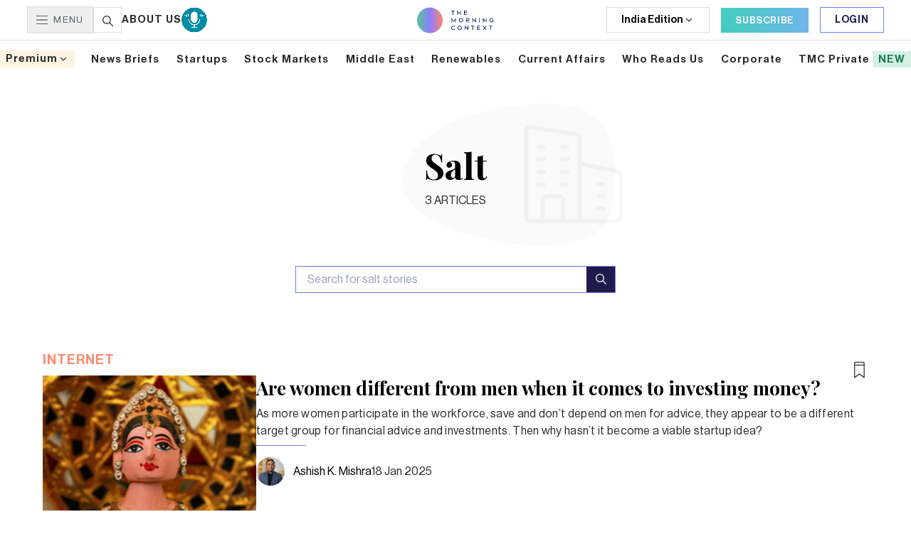

--- FILE ---
content_type: text/html; charset=utf-8
request_url: https://themorningcontext.com/company/salt
body_size: 25771
content:
<!DOCTYPE html><html lang="en"><head><meta charSet="utf-8"/><meta name="viewport" content="width=device-width, initial-scale=1, minimum-scale=1, maximum-scale=1.00001, viewport-fit=cover"/><link rel="stylesheet" href="https://assets.themorningcontext.com/next2/_next/static/css/e929af6d1b0b02a1.css" data-precedence="next"/><link rel="stylesheet" href="https://assets.themorningcontext.com/next2/_next/static/css/665c54008f2603af.css" data-precedence="next"/><link rel="preload" as="script" fetchPriority="low" href="https://assets.themorningcontext.com/next2/_next/static/chunks/webpack-a718f66469c8f5a3.js"/><script src="https://assets.themorningcontext.com/next2/_next/static/chunks/4bd1b696-eb8821966137b5e4.js" async=""></script><script src="https://assets.themorningcontext.com/next2/_next/static/chunks/1517-a8546e298f02e5af.js" async=""></script><script src="https://assets.themorningcontext.com/next2/_next/static/chunks/main-app-8241b9c55d09c354.js" async=""></script><script src="https://assets.themorningcontext.com/next2/_next/static/chunks/e37a0b60-e7ea36eeb47d389b.js" async=""></script><script src="https://assets.themorningcontext.com/next2/_next/static/chunks/9da6db1e-522194636e833352.js" async=""></script><script src="https://assets.themorningcontext.com/next2/_next/static/chunks/7970-411ee902bc443535.js" async=""></script><script src="https://assets.themorningcontext.com/next2/_next/static/chunks/4839-4653c4505ce3a29c.js" async=""></script><script src="https://assets.themorningcontext.com/next2/_next/static/chunks/9795-0fcef2df45a2e1f4.js" async=""></script><script src="https://assets.themorningcontext.com/next2/_next/static/chunks/920-b2ea6d975f0743bc.js" async=""></script><script src="https://assets.themorningcontext.com/next2/_next/static/chunks/3282-db8d3b0d1b384753.js" async=""></script><script src="https://assets.themorningcontext.com/next2/_next/static/chunks/2009-8e4c257c92bf5b26.js" async=""></script><script src="https://assets.themorningcontext.com/next2/_next/static/chunks/8557-2a152826c3d8256b.js" async=""></script><script src="https://assets.themorningcontext.com/next2/_next/static/chunks/7616-916afcf7475bb5b4.js" async=""></script><script src="https://assets.themorningcontext.com/next2/_next/static/chunks/3229-a15c4f0099aaefe6.js" async=""></script><script src="https://assets.themorningcontext.com/next2/_next/static/chunks/6206-816d9b397222b9dc.js" async=""></script><script src="https://assets.themorningcontext.com/next2/_next/static/chunks/app/layout-71d60d3fa513281b.js" async=""></script><script src="https://assets.themorningcontext.com/next2/_next/static/chunks/6371-5d052e0e9b1550ef.js" async=""></script><script src="https://assets.themorningcontext.com/next2/_next/static/chunks/5734-105a483b9abf0e32.js" async=""></script><script src="https://assets.themorningcontext.com/next2/_next/static/chunks/6229-32f4919b43aa41da.js" async=""></script><script src="https://assets.themorningcontext.com/next2/_next/static/chunks/app/company/%5Bcategory%5D/page-3c0b025adf79c855.js" async=""></script><link rel="preload" href="https://www.termsfeed.com/public/cookie-consent/4.2.0/cookie-consent.js" as="script"/><link rel="preload" href="https://www.googletagmanager.com/gtm.js?id=GTM-MXQPJ3S" as="script"/><meta name="next-size-adjust"/><link rel="dns-prefetch" href="https://media2.themorningcontext.com"/><link rel="dns-prefetch" href="https://assets.themorningcontext.com"/><link rel="preconnect" href="https://media2.themorningcontext.com" crossorigin="anonymous"/><link rel="preconnect" href="https://assets.themorningcontext.com" crossorigin="anonymous"/><link rel="preconnect" href="https://www.googletagmanager.com" crossorigin="anonymous"/><meta name="theme-color" content="white"/><title>Company | The Morning Context | Business And Tech In India | The Morning Context</title><meta name="description" content="The Morning Context is a research and media company, which only tells stories that matter. On the internet, business and chaos. Paid for primarily by readers."/><meta name="application-name" content="The Morning Context"/><meta name="author" content="The Morning Context"/><meta name="keywords" content="the morning context,india news,business news,technology news,startup news india,internet news,chaos news,journalism,in-depth reporting"/><meta name="creator" content="The Morning Context"/><meta name="publisher" content="The Morning Context"/><meta name="robots" content="index, follow"/><meta name="googlebot" content="index, follow, max-video-preview:-1, max-image-preview:large, max-snippet:-1"/><link rel="canonical" href="https://www.themorningcontext.com/company/salt"/><meta name="mobile-web-app-capable" content="yes"/><meta name="apple-mobile-web-app-title" content="The Morning Context"/><meta name="apple-mobile-web-app-status-bar-style" content="black-translucent"/><meta property="og:title" content="Company | The Morning Context | Business And Tech In India"/><meta property="og:description" content="The Morning Context is a research and media company, which only tells stories that matter. On the internet, business and chaos. Paid for primarily by readers."/><meta property="og:url" content="https://www.themorningcontext.com/company/salt"/><meta name="twitter:card" content="summary_large_image"/><meta name="twitter:site" content="@MorningContext"/><meta name="twitter:creator" content="@MorningContext"/><meta name="twitter:title" content="The Morning Context: Internet, Business, Chaos"/><meta name="twitter:description" content="The Morning Context publishes the best reportage and analysis on technology, business and chaos in India. Subscribe to get timely, in-depth stories every day."/><meta name="twitter:image" content="https://assets.themorningcontext.com/img/tmc-logo-new.png"/><link rel="icon" href="/favicon.ico" type="image/x-icon" sizes="16x16"/><link rel="icon" href="https://assets.themorningcontext.com/favicon-16.png" type="image/png" sizes="16x16"/><link rel="icon" href="https://assets.themorningcontext.com/favicon-32.png" type="image/png" sizes="32x32"/><link rel="shortcut icon" href="https://assets.themorningcontext.com/favicon.ico"/><link rel="apple-touch-icon" href="/pwa/apple-touch-icon/apple-touch-icon-180.png"/><script>(self.__next_s=self.__next_s||[]).push(["https://www.termsfeed.com/public/cookie-consent/4.2.0/cookie-consent.js",{}])</script><script src="https://assets.themorningcontext.com/next2/_next/static/chunks/polyfills-42372ed130431b0a.js" noModule=""></script></head><body class="__variable_97deb7 __variable_671f09 __variable_488405 __variable_c9f3a9 __variable_8cb14f __variable_208b69 flex flex-col min-h-screen"><noscript class="hidden">Free cookie consent management tool by<!-- --> <a href="https://www.termsfeed.com/">TermsFeed Generator</a></noscript><a href="#" id="open_preferences_center" class="hidden">Update cookies preferences</a><header class="bg-white fixed w-full top-0  z-[10000]"><div class="h-[57px] px-[3vw] py-3 lg:flex w-full justify-between items-center border-b border-[#ddd] hidden"><nav class="flex items-center gap-4 text-sm font-medium text-gray-600 w-[33%]"><button class="flex items-center py-2 px-3 space-x-2 font-matteo border border-[#DDDDDD]"><svg xmlns="http://www.w3.org/2000/svg" width="16" height="12" fill="none"><path fill="#292929" fill-rule="evenodd" d="M0 .396C0 .177.177 0 .396 0H15.56a.396.396 0 1 1 0 .791H.396A.396.396 0 0 1 0 .396M0 6c0-.218.177-.396.396-.396H15.56a.396.396 0 1 1 0 .792H.396A.396.396 0 0 1 0 6M0 11.603c0-.219.177-.396.396-.396H15.56a.396.396 0 1 1 0 .791H.396A.396.396 0 0 1 0 11.603" clip-rule="evenodd"></path></svg><span class="uppercase tracking-widest font-haasGrotesk font-bold text-[13px]">Menu</span></button><div class="flex gap-7 items-center"><svg xmlns="http://www.w3.org/2000/svg" width="40" height="36" fill="none" class="cursor-pointer"><path stroke="#DDD" d="M.5.5h39v35H.5z"></path><path fill="#292929" d="m27.817 25.933-4.266-4.265a5.9 5.9 0 0 0 1.324-3.73A5.945 5.945 0 0 0 18.937 12 5.944 5.944 0 0 0 13 17.938a5.944 5.944 0 0 0 5.937 5.937c1.413 0 2.71-.497 3.73-1.324l4.266 4.266a.623.623 0 0 0 .884 0 .624.624 0 0 0 0-.884m-8.88-3.308a4.69 4.69 0 0 1-4.687-4.687 4.69 4.69 0 0 1 4.687-4.688 4.69 4.69 0 0 1 4.688 4.688 4.69 4.69 0 0 1-4.688 4.687"></path></svg><a href="/about-us"><span class="uppercase text-lightBlack font-normal font-haasGrotesk text-[15px] tracking-[1px]">About us</span></a><a href="/on-the-record"><video src="https://tmcstage-sgp-public.s3.ap-southeast-1.amazonaws.com/react/img/Mic6.mp4" width="36px" height="40px" class="rounded-full" loop="" muted="" playsInline="" data-article-tag="onTheRecordDesktop" preload="auto" id="onTheRecordDesktop" autoPlay=""></video></a></div></nav><a class="w-[33%] flex justify-center " href="/"><svg xmlns="http://www.w3.org/2000/svg" width="108" height="37" fill="none"><path fill="#051462" d="M47.71 5.682h2.099v4.999h.856V5.682h1.982l.098-.803h-4.936zM60.732 10.68h.857V4.88h-.857v2.544h-3.338V4.879h-.857v5.802h.857V8.226h3.338zM66.096 10.68h4.115l.098-.794h-3.356V8.172h2.74l.099-.803h-2.839V5.682h3.25l.097-.803h-4.204zM51.495 20.65h.054l2.214-2.847v3.588h.83v-5.873h-.063l-3.008 3.927-3.026-3.927h-.071v5.873h.839v-3.579zM63.902 20.606a3 3 0 0 0 .866-2.116c0-.82-.322-1.561-.857-2.097a3.07 3.07 0 0 0-2.17-.884 3.07 3.07 0 0 0-2.168.884 2.95 2.95 0 0 0-.857 2.098c0 .838.321 1.57.866 2.106a3.03 3.03 0 0 0 2.16.875c.857 0 1.615-.322 2.16-.866m-3.687-.562a2.19 2.19 0 0 1-.624-1.553 2.1 2.1 0 0 1 .633-1.536c.375-.392.91-.624 1.518-.624.598 0 1.142.232 1.526.624.384.384.625.929.625 1.536 0 .615-.241 1.169-.634 1.553a2.12 2.12 0 0 1-1.517.624 2.14 2.14 0 0 1-1.526-.624M68.886 21.391h.848v-2.704l2.66 2.704h1.142l-2.437-2.427c.134.017.214.017.295.017h.357c1.053 0 1.75-.642 1.75-1.66 0-1.008-.742-1.731-1.804-1.731h-2.811zm2.74-5.016c.589 0 .973.384.973.946 0 .563-.384.991-.973.991h-1.892v-1.937zM82.694 15.59h-.821v3.945l-4.124-3.999h-.071v5.855h.82v-3.954l4.133 4.008h.063zM87.202 21.391h.857V15.59h-.857zM97.585 15.59h-.822v3.945l-4.123-3.999h-.072v5.855h.822v-3.954l4.132 4.008h.063zM106.216 21.195c.42-.196.777-.455 1.107-.812v-2.116h-2.57v.759l1.713-.009v1.044c-.437.411-.99.625-1.642.625-.625 0-1.187-.214-1.589-.589a2.25 2.25 0 0 1-.669-1.607c0-.642.259-1.204.678-1.597.393-.357.928-.571 1.544-.571.741 0 1.277.276 1.812.848l.625-.58c-.616-.706-1.464-1.08-2.437-1.08-.821 0-1.58.294-2.133.82-.589.518-.946 1.313-.946 2.16 0 .84.357 1.66.955 2.187.553.527 1.321.795 2.151.795.518 0 .964-.09 1.401-.277M53.298 27.166c-.553-.616-1.312-.946-2.24-.946-.812 0-1.544.286-2.089.812-.589.518-.928 1.34-.928 2.178 0 .848.33 1.651.91 2.17.545.517 1.295.802 2.107.802.875 0 1.678-.294 2.267-.981l-.589-.58a2.19 2.19 0 0 1-1.687.75c-.58 0-1.124-.215-1.517-.59-.384-.393-.616-.964-.616-1.58s.24-1.178.625-1.57a2.2 2.2 0 0 1 1.508-.599c.652 0 1.232.268 1.642.732zM61.94 31.317a3 3 0 0 0 .866-2.116c0-.82-.32-1.562-.856-2.097a3.07 3.07 0 0 0-2.17-.884 3.07 3.07 0 0 0-2.168.884 2.95 2.95 0 0 0-.857 2.097c0 .84.321 1.571.866 2.107a3.03 3.03 0 0 0 2.16.874c.857 0 1.615-.32 2.16-.865m-3.686-.563a2.19 2.19 0 0 1-.624-1.553 2.1 2.1 0 0 1 .633-1.535 2.07 2.07 0 0 1 1.518-.625c.598 0 1.142.232 1.526.625.384.384.625.928.625 1.535 0 .616-.241 1.17-.634 1.553a2.12 2.12 0 0 1-1.517.625 2.14 2.14 0 0 1-1.527-.625M71.94 26.3h-.82v3.945l-4.124-3.998h-.072v5.855h.822v-3.954l4.132 4.008h.063zM75.735 27.104h2.097v4.998h.857v-4.998h1.982l.098-.804h-4.936zM84.56 32.102h4.116l.098-.794h-3.356v-1.714h2.74l.098-.803h-2.838v-1.687h3.249l.098-.804H84.56zM96.738 32.102h1.027l-2.259-2.972 2.16-2.83h-.972l-1.705 2.223-1.643-2.223H92.33l2.124 2.883-2.231 2.92h.99l1.768-2.313zM100.856 27.104h2.097v4.998h.857v-4.998h1.982l.098-.804h-4.936z"></path><circle cx="18" cy="18.564" r="18" fill="url(#tmc-header-logo_svg__a)"></circle><defs><linearGradient id="tmc-header-logo_svg__a" x1="0" x2="36" y1="18.416" y2="18.416" gradientUnits="userSpaceOnUse"><stop stop-color="#55C79A"></stop><stop offset="0.521" stop-color="#907CFF"></stop><stop offset="1" stop-color="#FC876D"></stop></linearGradient></defs></svg></a><div class="flex items-center space-x-4 w-[33%] justify-end"><div class="relative"><div class="border border-[#DDDDDD] w-max px-5 h-9 text-center flex flex-row items-center justify-center gap-2 cursor-pointer text-sm"><span class="capitalize">India<!-- --> Edition</span><svg xmlns="http://www.w3.org/2000/svg" width="16" height="16" fill="none" class="h-4 w-4 transition-transform duration-200 "><path fill="#292929" d="m8 8.781 3.3-3.3.942.943L8 10.667 3.757 6.424l.943-.943z"></path></svg></div></div><a href="/pricing/individual" class="max-h-[36px] px-5 py-2 bg-gradient-to-r from-[#43CEBD] to-[#6FB5E9] text-white text-[13px] border-none font-haasGrotesk font-medium tracking-wider uppercase"><span>Subscribe</span></a><button class="inline-flex items-center self-start justify-center px-4 py-2 max-h-[36px] px-5 py-2 bg-white text-indigo text-sm font-haasGrotesk font-medium tracking-wider border border-[#6C7AF6] uppercase">Login</button></div></div><div class="flex items-center justify-between lg:hidden p-2.5 h-[64px] shadow-sm"><div class="flex gap-4 items-center"><svg xmlns="http://www.w3.org/2000/svg" width="16" height="12" fill="none"><path fill="#292929" fill-rule="evenodd" d="M0 .396C0 .177.177 0 .396 0H15.56a.396.396 0 1 1 0 .791H.396A.396.396 0 0 1 0 .396M0 6c0-.218.177-.396.396-.396H15.56a.396.396 0 1 1 0 .792H.396A.396.396 0 0 1 0 6M0 11.603c0-.219.177-.396.396-.396H15.56a.396.396 0 1 1 0 .791H.396A.396.396 0 0 1 0 11.603" clip-rule="evenodd"></path></svg><a href="/on-the-record"><video src="https://tmcstage-sgp-public.s3.ap-southeast-1.amazonaws.com/react/img/Mic6.mp4" width="30px" height="30px" class="rounded-full" loop="" muted="" playsInline="" data-article-tag="onTheRecordMobile" preload="auto" id="onTheRecordMobile" autoPlay=""></video></a><a href="/"><svg xmlns="http://www.w3.org/2000/svg" width="108" height="36" fill="none"><path fill="#051462" d="M47.71 5.118h2.099v4.998h.856V5.118h1.982l.098-.804h-4.936zM60.732 10.116h.857V4.314h-.857v2.544h-3.338V4.314h-.857v5.802h.857V7.662h3.338zM66.096 10.116h4.115l.098-.794h-3.356V7.608h2.74l.099-.803h-2.839V5.118h3.25l.097-.804h-4.204zM51.495 20.086h.054l2.214-2.847v3.588h.83v-5.873h-.063l-3.008 3.927-3.026-3.927h-.071v5.873h.839v-3.58zM63.902 20.041a3 3 0 0 0 .866-2.115c0-.821-.322-1.562-.857-2.097a3.07 3.07 0 0 0-2.17-.884 3.07 3.07 0 0 0-2.168.883 2.95 2.95 0 0 0-.857 2.098c0 .839.321 1.57.866 2.107a3.03 3.03 0 0 0 2.16.874c.857 0 1.615-.321 2.16-.866m-3.687-.562a2.19 2.19 0 0 1-.624-1.553 2.1 2.1 0 0 1 .633-1.535c.375-.393.91-.625 1.518-.625.598 0 1.142.232 1.526.625.384.384.625.928.625 1.535 0 .616-.241 1.17-.634 1.553a2.12 2.12 0 0 1-1.517.625 2.14 2.14 0 0 1-1.526-.625M68.886 20.827h.848v-2.705l2.66 2.705h1.142l-2.437-2.428c.134.018.214.018.295.018h.357c1.053 0 1.75-.643 1.75-1.66 0-1.009-.742-1.732-1.804-1.732h-2.811zm2.74-5.016c.589 0 .973.384.973.946s-.384.99-.973.99h-1.892v-1.936zM82.694 15.025h-.821v3.945l-4.124-3.998h-.071v5.855h.82v-3.954l4.133 4.007h.063zM87.202 20.827h.857v-5.802h-.857zM97.585 15.025h-.822v3.945l-4.123-3.998h-.072v5.855h.822v-3.954l4.132 4.007h.063zM106.216 20.63c.42-.196.777-.455 1.107-.812v-2.115h-2.57v.759l1.713-.01v1.045c-.437.41-.99.625-1.642.625-.625 0-1.187-.215-1.589-.59a2.25 2.25 0 0 1-.669-1.606c0-.643.259-1.205.678-1.598.393-.357.928-.57 1.544-.57.741 0 1.277.276 1.812.847l.625-.58c-.616-.705-1.464-1.08-2.437-1.08-.821 0-1.58.294-2.133.821-.589.518-.946 1.312-.946 2.16 0 .839.357 1.66.955 2.187.553.526 1.321.794 2.151.794.518 0 .964-.09 1.401-.276M53.298 26.602c-.553-.616-1.312-.946-2.24-.946-.812 0-1.544.285-2.089.812-.589.517-.928 1.339-.928 2.178 0 .848.33 1.65.91 2.169.545.517 1.295.803 2.107.803.875 0 1.678-.295 2.267-.982l-.589-.58a2.19 2.19 0 0 1-1.687.75c-.58 0-1.124-.215-1.517-.59-.384-.392-.616-.963-.616-1.58 0-.615.24-1.177.625-1.57a2.2 2.2 0 0 1 1.508-.598c.652 0 1.232.268 1.642.732zM61.94 30.752a3 3 0 0 0 .866-2.115c0-.821-.32-1.562-.856-2.098a3.07 3.07 0 0 0-2.17-.883 3.07 3.07 0 0 0-2.168.883 2.95 2.95 0 0 0-.857 2.098c0 .839.321 1.57.866 2.106a3.03 3.03 0 0 0 2.16.875c.857 0 1.615-.321 2.16-.866m-3.686-.562a2.19 2.19 0 0 1-.624-1.553c0-.607.232-1.152.633-1.535.375-.393.91-.625 1.518-.625.598 0 1.142.232 1.526.625.384.383.625.928.625 1.535 0 .616-.241 1.169-.634 1.553a2.12 2.12 0 0 1-1.517.625 2.14 2.14 0 0 1-1.527-.625M71.94 25.736h-.82v3.945l-4.124-3.999h-.072v5.856h.822v-3.954l4.132 4.007h.063zM75.735 26.54h2.097v4.998h.857v-4.999h1.982l.098-.803h-4.936zM84.56 31.538h4.116l.098-.795h-3.356V29.03h2.74l.098-.804h-2.838V26.54h3.249l.098-.803H84.56zM96.738 31.538h1.027l-2.259-2.973 2.16-2.83h-.972l-1.705 2.223-1.643-2.222H92.33l2.124 2.883-2.231 2.919h.99l1.768-2.312zM100.856 26.54h2.097v4.998h.857v-4.999h1.982l.098-.803h-4.936z"></path><circle cx="18" cy="18" r="18" fill="url(#tmc-header-logo-mobile_svg__a)"></circle><defs><linearGradient id="tmc-header-logo-mobile_svg__a" x1="0" x2="36" y1="17.851" y2="17.851" gradientUnits="userSpaceOnUse"><stop stop-color="#55C79A"></stop><stop offset="0.521" stop-color="#907CFF"></stop><stop offset="1" stop-color="#FC876D"></stop></linearGradient></defs></svg></a></div><div class="flex gap-5 items-center"><svg xmlns="http://www.w3.org/2000/svg" width="18" height="18" fill="none"><path fill="#051462" d="M17.78 16.72 12.661 11.6a7.1 7.1 0 0 0 1.589-4.476C14.25 3.197 11.053 0 7.125 0S0 3.196 0 7.125s3.196 7.125 7.125 7.125a7.1 7.1 0 0 0 4.476-1.588l5.119 5.118a.75.75 0 0 0 1.06 0 .75.75 0 0 0 0-1.06M7.125 12.75A5.63 5.63 0 0 1 1.5 7.125 5.63 5.63 0 0 1 7.125 1.5a5.63 5.63 0 0 1 5.625 5.625 5.63 5.63 0 0 1-5.625 5.625"></path></svg><button class="inline-flex items-center self-start justify-center px-4 py-2 max-h-[36px] px-5 py-2 bg-gradient-to-r from-[#43CEBD] to-[#6FB5E9] text-white text-[13px] border-none font-haasGrotesk font-medium tracking-wider uppercase">Sign In</button></div></div><div class="relative max-w-[1300px] mx-auto"><div class="lg:flex relative py-[2vh] justify-between mx-auto items-center overflow-hidden w-full xl:gap-6 hidden "><div class="relative"><div class="bg-lightYellow text-lightBlack px-2 py-1 font-haasGrotesk xl:text-[15px] text-xs font-medium capitalize tracking-[1px] flex items-center cursor-pointer"><span>premium</span><svg xmlns="http://www.w3.org/2000/svg" width="16" height="16" fill="none"><path fill="#292929" d="m8 8.781 3.3-3.3.942.943L8 10.667 3.757 6.424l.943-.943z"></path></svg></div></div><div class="relative"><a href="/news-briefs" class="text-lightBlack font-haasGrotesk xl:text-[15px] text-[12px] font-medium capitalize tracking-1 cursor-pointer"><span> <!-- -->news briefs<!-- --> </span></a></div><div class="relative"><a href="/category/internet/all" class="text-lightBlack font-haasGrotesk xl:text-[15px] text-[12px] font-medium capitalize tracking-1 cursor-pointer"><span> <!-- -->startups<!-- --> </span></a></div><div class="relative"><a href="/category/business/all" class="text-lightBlack font-haasGrotesk xl:text-[15px] text-[12px] font-medium capitalize tracking-1 cursor-pointer"><span> <!-- -->stock markets<!-- --> </span></a></div><div class="relative"><a href="/middle-east" class="text-lightBlack font-haasGrotesk xl:text-[15px] text-[12px] font-medium capitalize tracking-1 cursor-pointer"><span> <!-- -->Middle East<!-- --> </span></a></div><div class="relative"><a href="/tag/renewables" class="text-lightBlack font-haasGrotesk xl:text-[15px] text-[12px] font-medium capitalize tracking-1 cursor-pointer"><span> <!-- -->renewables<!-- --> </span></a></div><div class="relative"><a href="/category/chaos/all" class="text-lightBlack font-haasGrotesk xl:text-[15px] text-[12px] font-medium capitalize tracking-1 cursor-pointer"><span> <!-- -->current affairs<!-- --> </span></a></div><div class="relative"><a href="/who-reads-us" class="text-lightBlack font-haasGrotesk xl:text-[15px] text-[12px] font-medium capitalize tracking-1 cursor-pointer"><span> <!-- -->who reads us<!-- --> </span></a></div><div class="relative"><a href="/pricing/corporate" class="text-lightBlack font-haasGrotesk xl:text-[15px] text-[12px] font-medium capitalize tracking-1 cursor-pointer"><span> <!-- -->corporate<!-- --> </span></a></div><div class="relative"><a href="/tmc-private" class="text-lightBlack font-haasGrotesk xl:text-[15px] text-[12px] font-medium capitalize tracking-1 cursor-pointer"><span> <!-- -->TMC Private<!-- --> <span class="text-[#117A51] uppercase bg-[#D5F0E6] px-2 py-1">New</span></span></a></div></div></div></header><div class="lg:mt-[115px] mt-[64px]"><!--$!--><template data-dgst="BAILOUT_TO_CLIENT_SIDE_RENDERING"></template><!--/$--><!--$--><!--/$--><main><!--$?--><template id="B:0"></template><div class="max-w-[1280px] mx-auto my-10"><div class="animate-pulse"><div class="flex justify-center my-10"><div class="h-10 md:h-[50px] w-48 bg-gray-200 rounded"></div></div><div class="max-w-[1280px] mx-auto relative md:h-[500px] h-[300px] mb-10 bg-gray-200 rounded-lg"></div><div class="max-w-[900px] mx-auto px-5 space-y-3"><div class="h-6 bg-gray-200 rounded w-full"></div><div class="h-6 bg-gray-200 rounded w-5/6 mx-auto"></div></div></div><div class="my-20 px-7"><div class="mb-10"><div class="border border-gray-200 w-[90%] md:max-w-[500px] mx-auto h-12 bg-gray-100 animate-pulse rounded"></div></div><div class="animate-pulse"><div class="flex justify-between gap-10 items-center border-b border-gray-300 pb-2 max-w-[1280px]"><div class="h-8 md:h-10 bg-gray-200 rounded md:w-[26%] w-1/3"></div><div class="h-8 bg-gray-200 rounded md:w-[40%] hidden md:block"></div><div class="h-8 bg-gray-200 rounded md:w-[20%] w-1/4"></div></div><div class="mb-8 max-w-[1280px]"><div class="my-10"><div class="flex justify-between gap-10"><div class="h-6 bg-gray-200 rounded md:w-[40%] w-1/3"></div><div class="md:w-[40%] hidden md:block space-y-3"><div class="h-5 bg-gray-200 rounded w-full"></div><div class="h-5 bg-gray-200 rounded w-4/5"></div><div class="h-4 bg-gray-200 rounded w-1/2 mt-3"></div></div><div class="h-5 bg-gray-200 rounded md:w-[20%] w-1/4"></div></div></div><div class="my-10"><div class="flex justify-between gap-10"><div class="h-6 bg-gray-200 rounded md:w-[40%] w-1/3"></div><div class="md:w-[40%] hidden md:block space-y-3"><div class="h-5 bg-gray-200 rounded w-full"></div><div class="h-5 bg-gray-200 rounded w-4/5"></div><div class="h-4 bg-gray-200 rounded w-1/2 mt-3"></div></div><div class="h-5 bg-gray-200 rounded md:w-[20%] w-1/4"></div></div></div><div class="my-10"><div class="flex justify-between gap-10"><div class="h-6 bg-gray-200 rounded md:w-[40%] w-1/3"></div><div class="md:w-[40%] hidden md:block space-y-3"><div class="h-5 bg-gray-200 rounded w-full"></div><div class="h-5 bg-gray-200 rounded w-4/5"></div><div class="h-4 bg-gray-200 rounded w-1/2 mt-3"></div></div><div class="h-5 bg-gray-200 rounded md:w-[20%] w-1/4"></div></div></div></div></div><div class="animate-pulse"><div class="flex justify-between gap-10 items-center border-b border-gray-300 pb-2 max-w-[1280px]"><div class="h-8 md:h-10 bg-gray-200 rounded md:w-[26%] w-1/3"></div><div class="h-8 bg-gray-200 rounded md:w-[40%] hidden md:block"></div><div class="h-8 bg-gray-200 rounded md:w-[20%] w-1/4"></div></div><div class="mb-8 max-w-[1280px]"><div class="my-10"><div class="flex justify-between gap-10"><div class="h-6 bg-gray-200 rounded md:w-[40%] w-1/3"></div><div class="md:w-[40%] hidden md:block space-y-3"><div class="h-5 bg-gray-200 rounded w-full"></div><div class="h-5 bg-gray-200 rounded w-4/5"></div><div class="h-4 bg-gray-200 rounded w-1/2 mt-3"></div></div><div class="h-5 bg-gray-200 rounded md:w-[20%] w-1/4"></div></div></div><div class="my-10"><div class="flex justify-between gap-10"><div class="h-6 bg-gray-200 rounded md:w-[40%] w-1/3"></div><div class="md:w-[40%] hidden md:block space-y-3"><div class="h-5 bg-gray-200 rounded w-full"></div><div class="h-5 bg-gray-200 rounded w-4/5"></div><div class="h-4 bg-gray-200 rounded w-1/2 mt-3"></div></div><div class="h-5 bg-gray-200 rounded md:w-[20%] w-1/4"></div></div></div><div class="my-10"><div class="flex justify-between gap-10"><div class="h-6 bg-gray-200 rounded md:w-[40%] w-1/3"></div><div class="md:w-[40%] hidden md:block space-y-3"><div class="h-5 bg-gray-200 rounded w-full"></div><div class="h-5 bg-gray-200 rounded w-4/5"></div><div class="h-4 bg-gray-200 rounded w-1/2 mt-3"></div></div><div class="h-5 bg-gray-200 rounded md:w-[20%] w-1/4"></div></div></div></div></div><div class="animate-pulse"><div class="flex justify-between gap-10 items-center border-b border-gray-300 pb-2 max-w-[1280px]"><div class="h-8 md:h-10 bg-gray-200 rounded md:w-[26%] w-1/3"></div><div class="h-8 bg-gray-200 rounded md:w-[40%] hidden md:block"></div><div class="h-8 bg-gray-200 rounded md:w-[20%] w-1/4"></div></div><div class="mb-8 max-w-[1280px]"><div class="my-10"><div class="flex justify-between gap-10"><div class="h-6 bg-gray-200 rounded md:w-[40%] w-1/3"></div><div class="md:w-[40%] hidden md:block space-y-3"><div class="h-5 bg-gray-200 rounded w-full"></div><div class="h-5 bg-gray-200 rounded w-4/5"></div><div class="h-4 bg-gray-200 rounded w-1/2 mt-3"></div></div><div class="h-5 bg-gray-200 rounded md:w-[20%] w-1/4"></div></div></div><div class="my-10"><div class="flex justify-between gap-10"><div class="h-6 bg-gray-200 rounded md:w-[40%] w-1/3"></div><div class="md:w-[40%] hidden md:block space-y-3"><div class="h-5 bg-gray-200 rounded w-full"></div><div class="h-5 bg-gray-200 rounded w-4/5"></div><div class="h-4 bg-gray-200 rounded w-1/2 mt-3"></div></div><div class="h-5 bg-gray-200 rounded md:w-[20%] w-1/4"></div></div></div><div class="my-10"><div class="flex justify-between gap-10"><div class="h-6 bg-gray-200 rounded md:w-[40%] w-1/3"></div><div class="md:w-[40%] hidden md:block space-y-3"><div class="h-5 bg-gray-200 rounded w-full"></div><div class="h-5 bg-gray-200 rounded w-4/5"></div><div class="h-4 bg-gray-200 rounded w-1/2 mt-3"></div></div><div class="h-5 bg-gray-200 rounded md:w-[20%] w-1/4"></div></div></div></div></div><div class="animate-pulse"><div class="flex justify-between gap-10 items-center border-b border-gray-300 pb-2 max-w-[1280px]"><div class="h-8 md:h-10 bg-gray-200 rounded md:w-[26%] w-1/3"></div><div class="h-8 bg-gray-200 rounded md:w-[40%] hidden md:block"></div><div class="h-8 bg-gray-200 rounded md:w-[20%] w-1/4"></div></div><div class="mb-8 max-w-[1280px]"><div class="my-10"><div class="flex justify-between gap-10"><div class="h-6 bg-gray-200 rounded md:w-[40%] w-1/3"></div><div class="md:w-[40%] hidden md:block space-y-3"><div class="h-5 bg-gray-200 rounded w-full"></div><div class="h-5 bg-gray-200 rounded w-4/5"></div><div class="h-4 bg-gray-200 rounded w-1/2 mt-3"></div></div><div class="h-5 bg-gray-200 rounded md:w-[20%] w-1/4"></div></div></div><div class="my-10"><div class="flex justify-between gap-10"><div class="h-6 bg-gray-200 rounded md:w-[40%] w-1/3"></div><div class="md:w-[40%] hidden md:block space-y-3"><div class="h-5 bg-gray-200 rounded w-full"></div><div class="h-5 bg-gray-200 rounded w-4/5"></div><div class="h-4 bg-gray-200 rounded w-1/2 mt-3"></div></div><div class="h-5 bg-gray-200 rounded md:w-[20%] w-1/4"></div></div></div><div class="my-10"><div class="flex justify-between gap-10"><div class="h-6 bg-gray-200 rounded md:w-[40%] w-1/3"></div><div class="md:w-[40%] hidden md:block space-y-3"><div class="h-5 bg-gray-200 rounded w-full"></div><div class="h-5 bg-gray-200 rounded w-4/5"></div><div class="h-4 bg-gray-200 rounded w-1/2 mt-3"></div></div><div class="h-5 bg-gray-200 rounded md:w-[20%] w-1/4"></div></div></div></div></div></div></div><!--/$--></main></div><div class="md:block hidden"><footer class="bg-[#363839] text-white pt-10 pb-8 font-haasGrotesk font-bold"><div class="max-w-[1192px] mx-auto w-[95%]"><div class="w-full h-[1px] mt-10 mb-11 bg-white opacity-30"></div><div class="flex justify-between items-stretch"><div class="mr-14"><h5 class="text-white font-bold text-2xl">Follow us on</h5><div class="grid grid-cols-3 gap-x-10 gap-y-5 mt-8 mb-11"><svg xmlns="http://www.w3.org/2000/svg" fill="none" viewBox="0 0 21 22" class="h-5 fill-white"><path fill="currentColor" d="M19.485.21H1.515C.678.21 0 .903 0 1.756v18.32c0 .852.678 1.543 1.515 1.543h9.703V13.34H8.49V10.1h2.728V7.714c0-2.766 1.656-4.271 4.076-4.271 1.159 0 2.155.088 2.445.127v2.89h-1.668c-1.317 0-1.572.639-1.572 1.575v2.063h3.148l-.41 3.24h-2.738v8.28h4.986c.837 0 1.515-.692 1.515-1.545V1.754c0-.852-.678-1.543-1.515-1.543Z"></path></svg><svg xmlns="http://www.w3.org/2000/svg" fill="none" viewBox="0 0 29 22" class="h-5 fill-white"><path fill="currentColor" d="M29 2.745a13.4 13.4 0 0 1-3.426.853C26.807 2.93 27.748 1.88 28.19.613a12.6 12.6 0 0 1-3.77 1.307C23.329.865 21.774.21 20.077.21c-3.291 0-5.941 2.428-5.941 5.404 0 .428.04.84.137 1.232-4.942-.22-9.316-2.372-12.254-5.65a5.07 5.07 0 0 0-.814 2.73c0 1.87 1.06 3.529 2.641 4.489A6.3 6.3 0 0 1 1.16 7.75v.059c0 2.625 2.06 4.805 4.763 5.307a6.5 6.5 0 0 1-1.559.178c-.38 0-.764-.02-1.125-.092.77 2.139 2.956 3.712 5.555 3.763-2.023 1.437-4.59 2.303-7.371 2.303-.488 0-.955-.02-1.423-.074 2.634 1.543 5.755 2.424 9.12 2.424 10.94 0 16.922-8.233 16.922-15.37 0-.239-.01-.47-.022-.698A11.3 11.3 0 0 0 29 2.745"></path></svg><svg xmlns="http://www.w3.org/2000/svg" fill="none" viewBox="0 0 22 22" class="h-5 fill-white"><path fill="currentColor" d="M21.044 21.733h.005V13.84c0-3.862-.813-6.836-5.228-6.836-2.123 0-3.547 1.19-4.128 2.32h-.062v-1.96H7.445v14.369h4.36v-7.115c0-1.873.346-3.685 2.615-3.685 2.236 0 2.27 2.138 2.27 3.805v6.995zM.348 7.363h4.364v14.368H.348zM2.528.21C1.132.21 0 1.37 0 2.796c0 1.427 1.132 2.609 2.528 2.609 1.395 0 2.527-1.182 2.527-2.609C5.055 1.37 3.922.211 2.528.211Z"></path></svg><svg xmlns="http://www.w3.org/2000/svg" fill="none" viewBox="0 0 20 20" class="h-5 fill-white"><path fill="currentColor" d="M9.997 6.54C8.161 6.54 6.663 8 6.663 9.785c0 1.787 1.498 3.245 3.334 3.245s3.335-1.458 3.335-3.245c0-1.786-1.498-3.245-3.335-3.245M20 9.785c0-1.343.013-2.675-.065-4.016-.077-1.558-.443-2.94-1.613-4.08C17.147.547 15.729.194 14.128.119 12.747.043 11.378.055 10 .055 8.62.055 7.25.043 5.872.12c-1.6.075-3.022.43-4.193 1.57C.506 2.83.143 4.21.066 5.769-.012 7.112 0 8.444 0 9.785s-.013 2.676.065 4.017c.077 1.558.443 2.94 1.613 4.08 1.174 1.141 2.592 1.494 4.193 1.57 1.381.075 2.75.063 4.128.063 1.38 0 2.75.012 4.128-.063 1.6-.076 3.022-.43 4.193-1.57 1.173-1.142 1.536-2.522 1.613-4.08.08-1.341.065-2.673.065-4.017ZM9.997 14.778c-2.839 0-5.13-2.23-5.13-4.993s2.291-4.992 5.13-4.992 5.132 2.23 5.132 4.992-2.292 4.993-5.132 4.993m5.342-9.024c-.663 0-1.199-.52-1.199-1.166s.536-1.166 1.199-1.166 1.198.521 1.198 1.166a1.14 1.14 0 0 1-.35.825 1.2 1.2 0 0 1-.848.341"></path></svg><svg xmlns="http://www.w3.org/2000/svg" fill="none" viewBox="0 0 24 16" class="h-5 fill-white"><path fill="currentColor" d="M23.5 2.749a2.7 2.7 0 0 0-.765-1.236 3.1 3.1 0 0 0-1.338-.722C19.519.31 11.995.31 11.995.31a79 79 0 0 0-9.39.457c-.502.135-.962.39-1.338.74-.37.346-.638.773-.778 1.241A27.6 27.6 0 0 0 0 8.094c-.012 1.791.15 3.58.488 5.346.137.466.404.891.775 1.235a3.1 3.1 0 0 0 1.34.723c1.904.48 9.39.48 9.39.48a79 79 0 0 0 9.403-.457 3.1 3.1 0 0 0 1.338-.722c.37-.343.633-.77.765-1.236.345-1.762.512-3.553.5-5.347.027-1.801-.141-3.6-.5-5.368zM9.604 11.426V4.763l6.26 3.332-6.26 3.33Z"></path></svg></div><img alt="TMC Footer Logo" loading="lazy" width="150" height="62" decoding="async" data-nimg="1" style="color:transparent" src="https://assets.themorningcontext.com/next2/_next/static/media/tmc-footer-logo.bd358744.png"/></div><div class="grow grid grid-cols-3 gap-y-4 gap-x-2 text-white pl-20 border-l border-white/30 font-bold"><div class="text-base"><p class="mb-2.5 text-lg font-bold">Categories</p><div class="mb-[10px]"><a class="uppercase text-[#FC876D] text-sm" href="/category/internet/all">Internet</a></div><div class="mb-2.5"><a class="uppercase text-[#2CB680]" href="/category/business/all">Business</a></div><div class="mb-2.5"><a class="uppercase text-[#907CFF] " href="/category/chaos/all">Chaos</a></div><div class="mb-2.5"><a class="uppercase text-[#ECB731] " href="/newsletters">Opinion</a></div><div class="mb-2.5"><a class="uppercase text-[#BD25BE] " href="/state-of-the-unicorns">State of the Unicorns</a></div><div class="mb-2.5"><a class="uppercase " href="/all-stories">All stories</a></div><div class="mb-2.5"><a class="uppercase  " href="/yesterday">News Explainer</a></div><div class="mb-2.5"><a class="uppercase  " href="/free-reads">Free Reads</a></div><div class="mb-2.5"><a class="uppercase " href="/company">Company-wise coverage</a></div></div><div class="text-base"><p class="mb-2.5 text-lg font-bold">Subscription Plans</p><div class="mb-2.5 "><a href="/pricing/individual">Individual</a></div><div class="mb-2.5 "><a href="/pricing/corporate">Corporate </a></div><div class="mb-2.5 "><a href="/pricing/student">Student</a></div><div class="mb-2.5"><a href="/pricing/university">Teacher/university</a></div><div class="mb-2.5 "><a href="/pricing/friends-of-tmc">Friends of TMC</a></div><div class="mb-2.5 "><a href="/gifting">Gifting</a></div></div><div class="text-base"><p class="mb-2.5 text-lg font-bold">Company</p><div class="mb-2.5 "><a href="https://themorningcontext.com/about-us" target="_self">About us</a></div><div class="mb-2.5 "><a href="/who-reads-us">Who Reads Us</a></div><div class="mb-2.5 "><a href="/editorial-code-of-conduct">Editorial code</a></div></div><div><div class="mb-2.5 max-w-[170px] text-base"><a href="/on-the-record">On the Record</a></div><div class="mb-2.5 text-base"><a href="/app-download">Download the App</a></div></div><div class="text-base"><div class="mb-2.5"><a href="mailto:support@themorningcontext.com">Contact Us</a></div><div class="mb-2.5"><a href="/faq">FAQs</a></div><div class="mb-2.5"><a href="/privacy-policy">Privacy Policy</a></div></div><div class="text-base"><div class="mb-2.5 "><a href="/grievance-redressal">Grievance Redressal</a></div><div class="mb-2.5 "><a href="/terms-and-conditions">Terms of service</a></div><div class="mb-2.5 "><a href="/fair-usage-policy">Fair Usage Policy</a></div></div></div></div><div class="mt-8 space-x-5"><span class="text-sm"> ©2026 Slowform Holdings Ltd.</span><span class="text-xs text-white/80">86-90 Paul Street, London, EC2A 4NE.</span></div></div></footer></div><div class="block md:hidden min-h-[1000px]"><footer class="bg-[#363839] text-white py-6  font-haasGrotesk font-bold "><div class="flex justify-center"><img alt="TMC Logo" loading="lazy" width="150" height="62" decoding="async" data-nimg="1" style="color:transparent" src="https://assets.themorningcontext.com/next2/_next/static/media/tmc-footer-logo.bd358744.png"/></div><div class="my-8  px-5"><h5 class="text-white  font-bold text-lg text-center mb-6">Follow us on</h5><div class="flex justify-between max-w-[370px] mx-auto"><svg xmlns="http://www.w3.org/2000/svg" fill="none" viewBox="0 0 21 22" class="h-5 fill-white"><path fill="currentColor" d="M19.485.21H1.515C.678.21 0 .903 0 1.756v18.32c0 .852.678 1.543 1.515 1.543h9.703V13.34H8.49V10.1h2.728V7.714c0-2.766 1.656-4.271 4.076-4.271 1.159 0 2.155.088 2.445.127v2.89h-1.668c-1.317 0-1.572.639-1.572 1.575v2.063h3.148l-.41 3.24h-2.738v8.28h4.986c.837 0 1.515-.692 1.515-1.545V1.754c0-.852-.678-1.543-1.515-1.543Z"></path></svg><svg xmlns="http://www.w3.org/2000/svg" fill="none" viewBox="0 0 29 22" class="h-5 fill-white"><path fill="currentColor" d="M29 2.745a13.4 13.4 0 0 1-3.426.853C26.807 2.93 27.748 1.88 28.19.613a12.6 12.6 0 0 1-3.77 1.307C23.329.865 21.774.21 20.077.21c-3.291 0-5.941 2.428-5.941 5.404 0 .428.04.84.137 1.232-4.942-.22-9.316-2.372-12.254-5.65a5.07 5.07 0 0 0-.814 2.73c0 1.87 1.06 3.529 2.641 4.489A6.3 6.3 0 0 1 1.16 7.75v.059c0 2.625 2.06 4.805 4.763 5.307a6.5 6.5 0 0 1-1.559.178c-.38 0-.764-.02-1.125-.092.77 2.139 2.956 3.712 5.555 3.763-2.023 1.437-4.59 2.303-7.371 2.303-.488 0-.955-.02-1.423-.074 2.634 1.543 5.755 2.424 9.12 2.424 10.94 0 16.922-8.233 16.922-15.37 0-.239-.01-.47-.022-.698A11.3 11.3 0 0 0 29 2.745"></path></svg><svg xmlns="http://www.w3.org/2000/svg" fill="none" viewBox="0 0 22 22" class="h-5 fill-white"><path fill="currentColor" d="M21.044 21.733h.005V13.84c0-3.862-.813-6.836-5.228-6.836-2.123 0-3.547 1.19-4.128 2.32h-.062v-1.96H7.445v14.369h4.36v-7.115c0-1.873.346-3.685 2.615-3.685 2.236 0 2.27 2.138 2.27 3.805v6.995zM.348 7.363h4.364v14.368H.348zM2.528.21C1.132.21 0 1.37 0 2.796c0 1.427 1.132 2.609 2.528 2.609 1.395 0 2.527-1.182 2.527-2.609C5.055 1.37 3.922.211 2.528.211Z"></path></svg><svg xmlns="http://www.w3.org/2000/svg" fill="none" viewBox="0 0 20 20" class="h-5 fill-white"><path fill="currentColor" d="M9.997 6.54C8.161 6.54 6.663 8 6.663 9.785c0 1.787 1.498 3.245 3.334 3.245s3.335-1.458 3.335-3.245c0-1.786-1.498-3.245-3.335-3.245M20 9.785c0-1.343.013-2.675-.065-4.016-.077-1.558-.443-2.94-1.613-4.08C17.147.547 15.729.194 14.128.119 12.747.043 11.378.055 10 .055 8.62.055 7.25.043 5.872.12c-1.6.075-3.022.43-4.193 1.57C.506 2.83.143 4.21.066 5.769-.012 7.112 0 8.444 0 9.785s-.013 2.676.065 4.017c.077 1.558.443 2.94 1.613 4.08 1.174 1.141 2.592 1.494 4.193 1.57 1.381.075 2.75.063 4.128.063 1.38 0 2.75.012 4.128-.063 1.6-.076 3.022-.43 4.193-1.57 1.173-1.142 1.536-2.522 1.613-4.08.08-1.341.065-2.673.065-4.017ZM9.997 14.778c-2.839 0-5.13-2.23-5.13-4.993s2.291-4.992 5.13-4.992 5.132 2.23 5.132 4.992-2.292 4.993-5.132 4.993m5.342-9.024c-.663 0-1.199-.52-1.199-1.166s.536-1.166 1.199-1.166 1.198.521 1.198 1.166a1.14 1.14 0 0 1-.35.825 1.2 1.2 0 0 1-.848.341"></path></svg><svg xmlns="http://www.w3.org/2000/svg" fill="none" viewBox="0 0 24 16" class="h-5 fill-white"><path fill="currentColor" d="M23.5 2.749a2.7 2.7 0 0 0-.765-1.236 3.1 3.1 0 0 0-1.338-.722C19.519.31 11.995.31 11.995.31a79 79 0 0 0-9.39.457c-.502.135-.962.39-1.338.74-.37.346-.638.773-.778 1.241A27.6 27.6 0 0 0 0 8.094c-.012 1.791.15 3.58.488 5.346.137.466.404.891.775 1.235a3.1 3.1 0 0 0 1.34.723c1.904.48 9.39.48 9.39.48a79 79 0 0 0 9.403-.457 3.1 3.1 0 0 0 1.338-.722c.37-.343.633-.77.765-1.236.345-1.762.512-3.553.5-5.347.027-1.801-.141-3.6-.5-5.368zM9.604 11.426V4.763l6.26 3.332-6.26 3.33Z"></path></svg></div></div><div class="border-b-[0.5px] border-[rgba(255,255,255,0.50)] mx-5"></div><div class="grow grid grid-cols-2 gap-y-6 text-white px-5 mt-8 my-5"><div><p class="mb-2.5 text-lg font-bold">Categories</p><div class="mb-[10px]"><a class="uppercase text-[#FC876D] text-sm" href="/category/internet/all">Internet</a></div><div class="mb-2.5"><a class="uppercase text-[#2CB680] text-sm" href="/category/business/all">Business</a></div><div class="mb-2.5"><a class="uppercase text-[#907CFF] text-sm" href="/category/chaos/all">Chaos</a></div><div class="mb-2.5"><a class="uppercase text-[#ECB731] text-sm" href="/newsletters">Opinion</a></div><div class="mb-2.5"><a class="uppercase text-[#BD25BE]  text-[13px]" href="/state-of-the-unicorns">State of the Unicorns</a></div><div class="mb-2.5"><a class="uppercase text-sm" href="/all-stories">All stories</a></div><div class="mb-2.5"><a class="uppercase  text-sm" href="/yesterday">News Explainer</a></div><div class="mb-2.5"><a class="uppercase  text-sm" href="/free-reads">Free Reads</a></div><div class="mb-2.5"><a class="uppercase text-sm" href="/company">Company-wise coverage</a></div></div><div><p class="mb-2.5 text-lg font-bold">Subscription Plans</p><div class="mb-2.5 text-sm"><a href="/pricing/individual">Individual</a></div><div class="mb-2.5 text-sm"><a href="/pricing/corporate">Corporate </a></div><div class="mb-2.5 text-sm"><a href="/pricing/student">Student</a></div><div class="mb-2.5 text-sm"><a href="/pricing/university">Teacher/university</a></div><div class="mb-2.5 text-sm"><a href="/pricing/friends-of-tmc">Friends of TMC</a></div><div class="mb-2.5 text-sm"><a href="/gifting">Gifting</a></div></div><div><p class="mb-2.5 text-lg font-bold">Company</p><div class="mb-2.5 text-sm"><a href="https://themorningcontext.com/about-us" target="_self">About us</a></div><div class="mb-2.5 text-sm"><a href="/who-reads-us" target="_self">Who Reads Us</a></div><div class="mb-2.5 text-sm"><a href="/editorial-code-of-conduct">Editorial code</a></div><div class="mb-2.5 text-sm"><a href="mailto:support@themorningcontext.com">Contact Us</a></div><div class="mb-2.5 text-sm"><a href="/faq">FAQs</a></div></div><div class="text-sm"><div class="mb-2.5 max-w-[170px] text-sm"><a href="/on-the-record">On the Record</a></div><div class="mb-2.5 text-sm"><a href="/app-download">Download the App</a></div><div class="mt-11"><div class="mb-2.5 text-sm"><a href="/grievance-redressal">Grievance Redressal</a></div><div class="mb-2.5 text-sm"><a href="/terms-and-conditions">Terms of service</a></div><div class="mb-2.5 text-sm"><a href="/fair-usage-policy">Fair Usage Policy</a></div><div class="mb-2.5 text-sm"><a href="/privacy-policy">Privacy Policy</a></div></div></div></div><div class="border-b-[0.5px] border-[rgba(255,255,255,0.50)] mx-5"></div><div class="flex flex-col justify-center items-center my-6"><span class="text-base font-bold">©2026 Slowform Holdings Ltd.</span><span class="font-bold text-white/80 text-sm mt-3">86-90 Paul Street, London, EC2A 4NE.</span></div></footer></div><script src="https://assets.themorningcontext.com/next2/_next/static/chunks/webpack-a718f66469c8f5a3.js" async=""></script><div hidden id="S:0"><template id="P:1"></template></div><script>(self.__next_f=self.__next_f||[]).push([0])</script><script>self.__next_f.push([1,"15:\"$Sreact.fragment\"\n17:I[15244,[],\"\"]\n18:I[43866,[],\"\"]\n1a:I[86213,[],\"OutletBoundary\"]\n1c:I[86213,[],\"MetadataBoundary\"]\n1e:I[86213,[],\"ViewportBoundary\"]\n20:I[34835,[],\"\"]\n21:I[53704,[\"4935\",\"static/chunks/e37a0b60-e7ea36eeb47d389b.js\",\"8229\",\"static/chunks/9da6db1e-522194636e833352.js\",\"7970\",\"static/chunks/7970-411ee902bc443535.js\",\"4839\",\"static/chunks/4839-4653c4505ce3a29c.js\",\"9795\",\"static/chunks/9795-0fcef2df45a2e1f4.js\",\"920\",\"static/chunks/920-b2ea6d975f0743bc.js\",\"3282\",\"static/chunks/3282-db8d3b0d1b384753.js\",\"2009\",\"static/chunks/2009-8e4c257c92bf5b26.js\",\"8557\",\"static/chunks/8557-2a152826c3d8256b.js\",\"7616\",\"static/chunks/7616-916afcf7475bb5b4.js\",\"3229\",\"static/chunks/3229-a15c4f0099aaefe6.js\",\"6206\",\"static/chunks/6206-816d9b397222b9dc.js\",\"7177\",\"static/chunks/app/layout-71d60d3fa513281b.js\"],\"\"]\n22:I[80096,[\"4935\",\"static/chunks/e37a0b60-e7ea36eeb47d389b.js\",\"8229\",\"static/chunks/9da6db1e-522194636e833352.js\",\"7970\",\"static/chunks/7970-411ee902bc443535.js\",\"4839\",\"static/chunks/4839-4653c4505ce3a29c.js\",\"9795\",\"static/chunks/9795-0fcef2df45a2e1f4.js\",\"920\",\"static/chunks/920-b2ea6d975f0743bc.js\",\"3282\",\"static/chunks/3282-db8d3b0d1b384753.js\",\"2009\",\"static/chunks/2009-8e4c257c92bf5b26.js\",\"8557\",\"static/chunks/8557-2a152826c3d8256b.js\",\"7616\",\"static/chunks/7616-916afcf7475bb5b4.js\",\"3229\",\"static/chunks/3229-a15c4f0099aaefe6.js\",\"6206\",\"static/chunks/6206-816d9b397222b9dc.js\",\"7177\",\"static/chunks/app/layout-71d60d3fa513281b.js\"],\"GoogleTagManager\"]\n23:I[69493,[\"4935\",\"static/chunks/e37a0b60-e7ea36eeb47d389b.js\",\"8229\",\"static/chunks/9da6db1e-522194636e833352.js\",\"7970\",\"static/chunks/7970-411ee902bc443535.js\",\"4839\",\"static/chunks/4839-4653c4505ce3a29c.js\",\"9795\",\"static/chunks/9795-0fcef2df45a2e1f4.js\",\"920\",\"static/chunks/920-b2ea6d975f0743bc.js\",\"3282\",\"static/chunks/3282-db8d3b0d1b384753.js\",\"2009\",\"static/chunks/2009-8e4c257c92bf5b26.js\",\"8557\",\"static/chunks/8557-2a152826c3d8256b.js\",\"7616\",\"static/chunks/7616-916afcf7475bb5b4.js\",\"3229\",\"static/chunks/3229-a15c4f0099aaefe6.js\",\"620"])</script><script>self.__next_f.push([1,"6\",\"static/chunks/6206-816d9b397222b9dc.js\",\"7177\",\"static/chunks/app/layout-71d60d3fa513281b.js\"],\"AuthProvider\"]\n24:I[21975,[\"4935\",\"static/chunks/e37a0b60-e7ea36eeb47d389b.js\",\"8229\",\"static/chunks/9da6db1e-522194636e833352.js\",\"7970\",\"static/chunks/7970-411ee902bc443535.js\",\"4839\",\"static/chunks/4839-4653c4505ce3a29c.js\",\"9795\",\"static/chunks/9795-0fcef2df45a2e1f4.js\",\"920\",\"static/chunks/920-b2ea6d975f0743bc.js\",\"3282\",\"static/chunks/3282-db8d3b0d1b384753.js\",\"2009\",\"static/chunks/2009-8e4c257c92bf5b26.js\",\"8557\",\"static/chunks/8557-2a152826c3d8256b.js\",\"7616\",\"static/chunks/7616-916afcf7475bb5b4.js\",\"3229\",\"static/chunks/3229-a15c4f0099aaefe6.js\",\"6206\",\"static/chunks/6206-816d9b397222b9dc.js\",\"7177\",\"static/chunks/app/layout-71d60d3fa513281b.js\"],\"ToastProvider\"]\n25:I[78534,[\"4935\",\"static/chunks/e37a0b60-e7ea36eeb47d389b.js\",\"8229\",\"static/chunks/9da6db1e-522194636e833352.js\",\"7970\",\"static/chunks/7970-411ee902bc443535.js\",\"4839\",\"static/chunks/4839-4653c4505ce3a29c.js\",\"9795\",\"static/chunks/9795-0fcef2df45a2e1f4.js\",\"920\",\"static/chunks/920-b2ea6d975f0743bc.js\",\"3282\",\"static/chunks/3282-db8d3b0d1b384753.js\",\"2009\",\"static/chunks/2009-8e4c257c92bf5b26.js\",\"8557\",\"static/chunks/8557-2a152826c3d8256b.js\",\"7616\",\"static/chunks/7616-916afcf7475bb5b4.js\",\"3229\",\"static/chunks/3229-a15c4f0099aaefe6.js\",\"6206\",\"static/chunks/6206-816d9b397222b9dc.js\",\"7177\",\"static/chunks/app/layout-71d60d3fa513281b.js\"],\"PostHogProvider\"]\n26:I[56385,[\"4935\",\"static/chunks/e37a0b60-e7ea36eeb47d389b.js\",\"8229\",\"static/chunks/9da6db1e-522194636e833352.js\",\"7970\",\"static/chunks/7970-411ee902bc443535.js\",\"4839\",\"static/chunks/4839-4653c4505ce3a29c.js\",\"9795\",\"static/chunks/9795-0fcef2df45a2e1f4.js\",\"920\",\"static/chunks/920-b2ea6d975f0743bc.js\",\"3282\",\"static/chunks/3282-db8d3b0d1b384753.js\",\"2009\",\"static/chunks/2009-8e4c257c92bf5b26.js\",\"8557\",\"static/chunks/8557-2a152826c3d8256b.js\",\"7616\",\"static/chunks/7616-916afcf7475bb5b4.js\",\"3229\",\"static/chunks/3229-a15c4f0099aaefe6.js\",\"6206\",\"static/chunks/6206-816d9b397222b9dc.js\",\"7177"])</script><script>self.__next_f.push([1,"\",\"static/chunks/app/layout-71d60d3fa513281b.js\"],\"StoreProvider\"]\n27:I[16269,[\"4935\",\"static/chunks/e37a0b60-e7ea36eeb47d389b.js\",\"8229\",\"static/chunks/9da6db1e-522194636e833352.js\",\"7970\",\"static/chunks/7970-411ee902bc443535.js\",\"4839\",\"static/chunks/4839-4653c4505ce3a29c.js\",\"9795\",\"static/chunks/9795-0fcef2df45a2e1f4.js\",\"920\",\"static/chunks/920-b2ea6d975f0743bc.js\",\"3282\",\"static/chunks/3282-db8d3b0d1b384753.js\",\"2009\",\"static/chunks/2009-8e4c257c92bf5b26.js\",\"8557\",\"static/chunks/8557-2a152826c3d8256b.js\",\"7616\",\"static/chunks/7616-916afcf7475bb5b4.js\",\"3229\",\"static/chunks/3229-a15c4f0099aaefe6.js\",\"6206\",\"static/chunks/6206-816d9b397222b9dc.js\",\"7177\",\"static/chunks/app/layout-71d60d3fa513281b.js\"],\"default\"]\n28:I[64527,[\"4935\",\"static/chunks/e37a0b60-e7ea36eeb47d389b.js\",\"8229\",\"static/chunks/9da6db1e-522194636e833352.js\",\"7970\",\"static/chunks/7970-411ee902bc443535.js\",\"4839\",\"static/chunks/4839-4653c4505ce3a29c.js\",\"9795\",\"static/chunks/9795-0fcef2df45a2e1f4.js\",\"920\",\"static/chunks/920-b2ea6d975f0743bc.js\",\"3282\",\"static/chunks/3282-db8d3b0d1b384753.js\",\"2009\",\"static/chunks/2009-8e4c257c92bf5b26.js\",\"8557\",\"static/chunks/8557-2a152826c3d8256b.js\",\"7616\",\"static/chunks/7616-916afcf7475bb5b4.js\",\"3229\",\"static/chunks/3229-a15c4f0099aaefe6.js\",\"6206\",\"static/chunks/6206-816d9b397222b9dc.js\",\"7177\",\"static/chunks/app/layout-71d60d3fa513281b.js\"],\"default\"]\n29:I[39863,[\"4935\",\"static/chunks/e37a0b60-e7ea36eeb47d389b.js\",\"8229\",\"static/chunks/9da6db1e-522194636e833352.js\",\"7970\",\"static/chunks/7970-411ee902bc443535.js\",\"4839\",\"static/chunks/4839-4653c4505ce3a29c.js\",\"9795\",\"static/chunks/9795-0fcef2df45a2e1f4.js\",\"920\",\"static/chunks/920-b2ea6d975f0743bc.js\",\"3282\",\"static/chunks/3282-db8d3b0d1b384753.js\",\"2009\",\"static/chunks/2009-8e4c257c92bf5b26.js\",\"8557\",\"static/chunks/8557-2a152826c3d8256b.js\",\"7616\",\"static/chunks/7616-916afcf7475bb5b4.js\",\"3229\",\"static/chunks/3229-a15c4f0099aaefe6.js\",\"6206\",\"static/chunks/6206-816d9b397222b9dc.js\",\"7177\",\"static/chunks/app/layout-71d60d3fa513281b.js\"],\"default\"]\n2"])</script><script>self.__next_f.push([1,"b:I[68415,[\"4935\",\"static/chunks/e37a0b60-e7ea36eeb47d389b.js\",\"8229\",\"static/chunks/9da6db1e-522194636e833352.js\",\"7970\",\"static/chunks/7970-411ee902bc443535.js\",\"4839\",\"static/chunks/4839-4653c4505ce3a29c.js\",\"9795\",\"static/chunks/9795-0fcef2df45a2e1f4.js\",\"920\",\"static/chunks/920-b2ea6d975f0743bc.js\",\"3282\",\"static/chunks/3282-db8d3b0d1b384753.js\",\"2009\",\"static/chunks/2009-8e4c257c92bf5b26.js\",\"8557\",\"static/chunks/8557-2a152826c3d8256b.js\",\"7616\",\"static/chunks/7616-916afcf7475bb5b4.js\",\"3229\",\"static/chunks/3229-a15c4f0099aaefe6.js\",\"6206\",\"static/chunks/6206-816d9b397222b9dc.js\",\"7177\",\"static/chunks/app/layout-71d60d3fa513281b.js\"],\"default\"]\n2c:\"$Sreact.suspense\"\n2d:I[617,[\"4935\",\"static/chunks/e37a0b60-e7ea36eeb47d389b.js\",\"8229\",\"static/chunks/9da6db1e-522194636e833352.js\",\"7970\",\"static/chunks/7970-411ee902bc443535.js\",\"4839\",\"static/chunks/4839-4653c4505ce3a29c.js\",\"9795\",\"static/chunks/9795-0fcef2df45a2e1f4.js\",\"920\",\"static/chunks/920-b2ea6d975f0743bc.js\",\"3282\",\"static/chunks/3282-db8d3b0d1b384753.js\",\"2009\",\"static/chunks/2009-8e4c257c92bf5b26.js\",\"8557\",\"static/chunks/8557-2a152826c3d8256b.js\",\"7616\",\"static/chunks/7616-916afcf7475bb5b4.js\",\"3229\",\"static/chunks/3229-a15c4f0099aaefe6.js\",\"6206\",\"static/chunks/6206-816d9b397222b9dc.js\",\"7177\",\"static/chunks/app/layout-71d60d3fa513281b.js\"],\"default\"]\n2e:I[79214,[\"4935\",\"static/chunks/e37a0b60-e7ea36eeb47d389b.js\",\"8229\",\"static/chunks/9da6db1e-522194636e833352.js\",\"7970\",\"static/chunks/7970-411ee902bc443535.js\",\"4839\",\"static/chunks/4839-4653c4505ce3a29c.js\",\"9795\",\"static/chunks/9795-0fcef2df45a2e1f4.js\",\"920\",\"static/chunks/920-b2ea6d975f0743bc.js\",\"3282\",\"static/chunks/3282-db8d3b0d1b384753.js\",\"2009\",\"static/chunks/2009-8e4c257c92bf5b26.js\",\"8557\",\"static/chunks/8557-2a152826c3d8256b.js\",\"7616\",\"static/chunks/7616-916afcf7475bb5b4.js\",\"3229\",\"static/chunks/3229-a15c4f0099aaefe6.js\",\"6206\",\"static/chunks/6206-816d9b397222b9dc.js\",\"7177\",\"static/chunks/app/layout-71d60d3fa513281b.js\"],\"PreloadChunks\"]\n2f:I[87970,[\"4935\",\"static/chunks/e37a0b60-"])</script><script>self.__next_f.push([1,"e7ea36eeb47d389b.js\",\"7970\",\"static/chunks/7970-411ee902bc443535.js\",\"4839\",\"static/chunks/4839-4653c4505ce3a29c.js\",\"9795\",\"static/chunks/9795-0fcef2df45a2e1f4.js\",\"6371\",\"static/chunks/6371-5d052e0e9b1550ef.js\",\"5734\",\"static/chunks/5734-105a483b9abf0e32.js\",\"6229\",\"static/chunks/6229-32f4919b43aa41da.js\",\"5087\",\"static/chunks/app/company/%5Bcategory%5D/page-3c0b025adf79c855.js\"],\"Image\"]\n30:I[44839,[\"4935\",\"static/chunks/e37a0b60-e7ea36eeb47d389b.js\",\"7970\",\"static/chunks/7970-411ee902bc443535.js\",\"4839\",\"static/chunks/4839-4653c4505ce3a29c.js\",\"9795\",\"static/chunks/9795-0fcef2df45a2e1f4.js\",\"6371\",\"static/chunks/6371-5d052e0e9b1550ef.js\",\"5734\",\"static/chunks/5734-105a483b9abf0e32.js\",\"6229\",\"static/chunks/6229-32f4919b43aa41da.js\",\"5087\",\"static/chunks/app/company/%5Bcategory%5D/page-3c0b025adf79c855.js\"],\"\"]\n31:I[81643,[\"4935\",\"static/chunks/e37a0b60-e7ea36eeb47d389b.js\",\"8229\",\"static/chunks/9da6db1e-522194636e833352.js\",\"7970\",\"static/chunks/7970-411ee902bc443535.js\",\"4839\",\"static/chunks/4839-4653c4505ce3a29c.js\",\"9795\",\"static/chunks/9795-0fcef2df45a2e1f4.js\",\"920\",\"static/chunks/920-b2ea6d975f0743bc.js\",\"3282\",\"static/chunks/3282-db8d3b0d1b384753.js\",\"2009\",\"static/chunks/2009-8e4c257c92bf5b26.js\",\"8557\",\"static/chunks/8557-2a152826c3d8256b.js\",\"7616\",\"static/chunks/7616-916afcf7475bb5b4.js\",\"3229\",\"static/chunks/3229-a15c4f0099aaefe6.js\",\"6206\",\"static/chunks/6206-816d9b397222b9dc.js\",\"7177\",\"static/chunks/app/layout-71d60d3fa513281b.js\"],\"default\"]\n1:HL[\"https://assets.themorningcontext.com/next2/_next/static/media/0290a7b877ec136d-s.p.woff2\",\"font\",{\"crossOrigin\":\"\",\"type\":\"font/woff2\"}]\n2:HL[\"https://assets.themorningcontext.com/next2/_next/static/media/11b2fac0e67b2426-s.p.woff2\",\"font\",{\"crossOrigin\":\"\",\"type\":\"font/woff2\"}]\n3:HL[\"https://assets.themorningcontext.com/next2/_next/static/media/1e335d9ca208814c-s.p.ttf\",\"font\",{\"crossOrigin\":\"\",\"type\":\"font/ttf\"}]\n4:HL[\"https://assets.themorningcontext.com/next2/_next/static/media/3964132c12c47c00-s.p.woff2\",\"font\",{\"crossOrigin\":\"\",\"type\":\"font/wof"])</script><script>self.__next_f.push([1,"f2\"}]\n5:HL[\"https://assets.themorningcontext.com/next2/_next/static/media/431ddfdd27fa066b-s.p.ttf\",\"font\",{\"crossOrigin\":\"\",\"type\":\"font/ttf\"}]\n6:HL[\"https://assets.themorningcontext.com/next2/_next/static/media/68a30d14ddcc804b-s.p.woff2\",\"font\",{\"crossOrigin\":\"\",\"type\":\"font/woff2\"}]\n7:HL[\"https://assets.themorningcontext.com/next2/_next/static/media/6e50af2f4c313e23-s.p.woff2\",\"font\",{\"crossOrigin\":\"\",\"type\":\"font/woff2\"}]\n8:HL[\"https://assets.themorningcontext.com/next2/_next/static/media/75f2064ef7dd75ac-s.p.woff2\",\"font\",{\"crossOrigin\":\"\",\"type\":\"font/woff2\"}]\n9:HL[\"https://assets.themorningcontext.com/next2/_next/static/media/8fbd14812ce4bfd2-s.p.woff2\",\"font\",{\"crossOrigin\":\"\",\"type\":\"font/woff2\"}]\na:HL[\"https://assets.themorningcontext.com/next2/_next/static/media/9df4c6d72c64bba9-s.p.woff2\",\"font\",{\"crossOrigin\":\"\",\"type\":\"font/woff2\"}]\nb:HL[\"https://assets.themorningcontext.com/next2/_next/static/media/a6865a5f8aee632d-s.p.woff2\",\"font\",{\"crossOrigin\":\"\",\"type\":\"font/woff2\"}]\nc:HL[\"https://assets.themorningcontext.com/next2/_next/static/media/aec4592d79fe85cb-s.p.woff2\",\"font\",{\"crossOrigin\":\"\",\"type\":\"font/woff2\"}]\nd:HL[\"https://assets.themorningcontext.com/next2/_next/static/media/c3d1d4a99992ccf7-s.p.ttf\",\"font\",{\"crossOrigin\":\"\",\"type\":\"font/ttf\"}]\ne:HL[\"https://assets.themorningcontext.com/next2/_next/static/media/c4749220bc24b390-s.p.woff2\",\"font\",{\"crossOrigin\":\"\",\"type\":\"font/woff2\"}]\nf:HL[\"https://assets.themorningcontext.com/next2/_next/static/media/d45a330edeacb005-s.p.woff2\",\"font\",{\"crossOrigin\":\"\",\"type\":\"font/woff2\"}]\n10:HL[\"https://assets.themorningcontext.com/next2/_next/static/media/dc131b1a5948e39d-s.p.woff2\",\"font\",{\"crossOrigin\":\"\",\"type\":\"font/woff2\"}]\n11:HL[\"https://assets.themorningcontext.com/next2/_next/static/media/e036a7fa85b3c92f-s.p.woff2\",\"font\",{\"crossOrigin\":\"\",\"type\":\"font/woff2\"}]\n12:HL[\"https://assets.themorningcontext.com/next2/_next/static/media/eaead17c7dbfcd5d-s.p.woff2\",\"font\",{\"crossOrigin\":\"\",\"type\":\"font/woff2\"}]\n13:HL[\"https://assets.themorningcontext.com/n"])</script><script>self.__next_f.push([1,"ext2/_next/static/css/e929af6d1b0b02a1.css\",\"style\"]\n14:HL[\"https://assets.themorningcontext.com/next2/_next/static/css/665c54008f2603af.css\",\"style\"]\n"])</script><script>self.__next_f.push([1,"0:{\"P\":null,\"b\":\"6STvO9dXvJnX6tDOhz_aT\",\"p\":\"https://assets.themorningcontext.com/next2\",\"c\":[\"\",\"company\",\"salt\"],\"i\":false,\"f\":[[[\"\",{\"children\":[\"company\",{\"children\":[[\"category\",\"salt\",\"d\"],{\"children\":[\"__PAGE__\",{}]}]}]},\"$undefined\",\"$undefined\",true],[\"\",[\"$\",\"$15\",\"c\",{\"children\":[[[\"$\",\"link\",\"0\",{\"rel\":\"stylesheet\",\"href\":\"https://assets.themorningcontext.com/next2/_next/static/css/e929af6d1b0b02a1.css\",\"precedence\":\"next\",\"crossOrigin\":\"$undefined\",\"nonce\":\"$undefined\"}],[\"$\",\"link\",\"1\",{\"rel\":\"stylesheet\",\"href\":\"https://assets.themorningcontext.com/next2/_next/static/css/665c54008f2603af.css\",\"precedence\":\"next\",\"crossOrigin\":\"$undefined\",\"nonce\":\"$undefined\"}]],\"$L16\"]}],{\"children\":[\"company\",[\"$\",\"$15\",\"c\",{\"children\":[null,[\"$\",\"$L17\",null,{\"parallelRouterKey\":\"children\",\"segmentPath\":[\"children\",\"company\",\"children\"],\"error\":\"$undefined\",\"errorStyles\":\"$undefined\",\"errorScripts\":\"$undefined\",\"template\":[\"$\",\"$L18\",null,{}],\"templateStyles\":\"$undefined\",\"templateScripts\":\"$undefined\",\"notFound\":\"$undefined\",\"notFoundStyles\":\"$undefined\"}]]}],{\"children\":[[\"category\",\"salt\",\"d\"],[\"$\",\"$15\",\"c\",{\"children\":[null,[\"$\",\"$L17\",null,{\"parallelRouterKey\":\"children\",\"segmentPath\":[\"children\",\"company\",\"children\",\"$0:f:0:1:2:children:2:children:0\",\"children\"],\"error\":\"$undefined\",\"errorStyles\":\"$undefined\",\"errorScripts\":\"$undefined\",\"template\":[\"$\",\"$L18\",null,{}],\"templateStyles\":\"$undefined\",\"templateScripts\":\"$undefined\",\"notFound\":\"$undefined\",\"notFoundStyles\":\"$undefined\"}]]}],{\"children\":[\"__PAGE__\",[\"$\",\"$15\",\"c\",{\"children\":[\"$L19\",null,[\"$\",\"$L1a\",null,{\"children\":\"$L1b\"}]]}],{},null]},null]},[[\"$\",\"div\",\"l\",{\"className\":\"max-w-[1280px] mx-auto my-10\",\"children\":[[\"$\",\"div\",null,{\"className\":\"animate-pulse\",\"children\":[[\"$\",\"div\",null,{\"className\":\"flex justify-center my-10\",\"children\":[\"$\",\"div\",null,{\"className\":\"h-10 md:h-[50px] w-48 bg-gray-200 rounded\"}]}],[\"$\",\"div\",null,{\"className\":\"max-w-[1280px] mx-auto relative md:h-[500px] h-[300px] mb-10 bg-gray-200 rounded-lg\"}],[\"$\",\"div\",null,{\"className\":\"max-w-[900px] mx-auto px-5 space-y-3\",\"children\":[[\"$\",\"div\",null,{\"className\":\"h-6 bg-gray-200 rounded w-full\"}],[\"$\",\"div\",null,{\"className\":\"h-6 bg-gray-200 rounded w-5/6 mx-auto\"}]]}]]}],[\"$\",\"div\",null,{\"className\":\"my-20 px-7\",\"children\":[[\"$\",\"div\",null,{\"className\":\"mb-10\",\"children\":[\"$\",\"div\",null,{\"className\":\"border border-gray-200 w-[90%] md:max-w-[500px] mx-auto h-12 bg-gray-100 animate-pulse rounded\"}]}],[[\"$\",\"div\",\"0\",{\"className\":\"animate-pulse\",\"children\":[[\"$\",\"div\",null,{\"className\":\"flex justify-between gap-10 items-center border-b border-gray-300 pb-2 max-w-[1280px]\",\"children\":[[\"$\",\"div\",null,{\"className\":\"h-8 md:h-10 bg-gray-200 rounded md:w-[26%] w-1/3\"}],[\"$\",\"div\",null,{\"className\":\"h-8 bg-gray-200 rounded md:w-[40%] hidden md:block\"}],[\"$\",\"div\",null,{\"className\":\"h-8 bg-gray-200 rounded md:w-[20%] w-1/4\"}]]}],[\"$\",\"div\",null,{\"className\":\"mb-8 max-w-[1280px]\",\"children\":[[\"$\",\"div\",\"0\",{\"className\":\"my-10\",\"children\":[\"$\",\"div\",null,{\"className\":\"flex justify-between gap-10\",\"children\":[[\"$\",\"div\",null,{\"className\":\"h-6 bg-gray-200 rounded md:w-[40%] w-1/3\"}],[\"$\",\"div\",null,{\"className\":\"md:w-[40%] hidden md:block space-y-3\",\"children\":[[\"$\",\"div\",null,{\"className\":\"h-5 bg-gray-200 rounded w-full\"}],[\"$\",\"div\",null,{\"className\":\"h-5 bg-gray-200 rounded w-4/5\"}],[\"$\",\"div\",null,{\"className\":\"h-4 bg-gray-200 rounded w-1/2 mt-3\"}]]}],[\"$\",\"div\",null,{\"className\":\"h-5 bg-gray-200 rounded md:w-[20%] w-1/4\"}]]}]}],[\"$\",\"div\",\"1\",{\"className\":\"my-10\",\"children\":[\"$\",\"div\",null,{\"className\":\"flex justify-between gap-10\",\"children\":[[\"$\",\"div\",null,{\"className\":\"h-6 bg-gray-200 rounded md:w-[40%] w-1/3\"}],[\"$\",\"div\",null,{\"className\":\"md:w-[40%] hidden md:block space-y-3\",\"children\":[[\"$\",\"div\",null,{\"className\":\"h-5 bg-gray-200 rounded w-full\"}],[\"$\",\"div\",null,{\"className\":\"h-5 bg-gray-200 rounded w-4/5\"}],[\"$\",\"div\",null,{\"className\":\"h-4 bg-gray-200 rounded w-1/2 mt-3\"}]]}],[\"$\",\"div\",null,{\"className\":\"h-5 bg-gray-200 rounded md:w-[20%] w-1/4\"}]]}]}],[\"$\",\"div\",\"2\",{\"className\":\"my-10\",\"children\":[\"$\",\"div\",null,{\"className\":\"flex justify-between gap-10\",\"children\":[[\"$\",\"div\",null,{\"className\":\"h-6 bg-gray-200 rounded md:w-[40%] w-1/3\"}],[\"$\",\"div\",null,{\"className\":\"md:w-[40%] hidden md:block space-y-3\",\"children\":[[\"$\",\"div\",null,{\"className\":\"h-5 bg-gray-200 rounded w-full\"}],[\"$\",\"div\",null,{\"className\":\"h-5 bg-gray-200 rounded w-4/5\"}],[\"$\",\"div\",null,{\"className\":\"h-4 bg-gray-200 rounded w-1/2 mt-3\"}]]}],[\"$\",\"div\",null,{\"className\":\"h-5 bg-gray-200 rounded md:w-[20%] w-1/4\"}]]}]}]]}]]}],[\"$\",\"div\",\"1\",{\"className\":\"animate-pulse\",\"children\":[[\"$\",\"div\",null,{\"className\":\"flex justify-between gap-10 items-center border-b border-gray-300 pb-2 max-w-[1280px]\",\"children\":[[\"$\",\"div\",null,{\"className\":\"h-8 md:h-10 bg-gray-200 rounded md:w-[26%] w-1/3\"}],[\"$\",\"div\",null,{\"className\":\"h-8 bg-gray-200 rounded md:w-[40%] hidden md:block\"}],[\"$\",\"div\",null,{\"className\":\"h-8 bg-gray-200 rounded md:w-[20%] w-1/4\"}]]}],[\"$\",\"div\",null,{\"className\":\"mb-8 max-w-[1280px]\",\"children\":[[\"$\",\"div\",\"0\",{\"className\":\"my-10\",\"children\":[\"$\",\"div\",null,{\"className\":\"flex justify-between gap-10\",\"children\":[[\"$\",\"div\",null,{\"className\":\"h-6 bg-gray-200 rounded md:w-[40%] w-1/3\"}],[\"$\",\"div\",null,{\"className\":\"md:w-[40%] hidden md:block space-y-3\",\"children\":[[\"$\",\"div\",null,{\"className\":\"h-5 bg-gray-200 rounded w-full\"}],[\"$\",\"div\",null,{\"className\":\"h-5 bg-gray-200 rounded w-4/5\"}],[\"$\",\"div\",null,{\"className\":\"h-4 bg-gray-200 rounded w-1/2 mt-3\"}]]}],[\"$\",\"div\",null,{\"className\":\"h-5 bg-gray-200 rounded md:w-[20%] w-1/4\"}]]}]}],[\"$\",\"div\",\"1\",{\"className\":\"my-10\",\"children\":[\"$\",\"div\",null,{\"className\":\"flex justify-between gap-10\",\"children\":[[\"$\",\"div\",null,{\"className\":\"h-6 bg-gray-200 rounded md:w-[40%] w-1/3\"}],[\"$\",\"div\",null,{\"className\":\"md:w-[40%] hidden md:block space-y-3\",\"children\":[[\"$\",\"div\",null,{\"className\":\"h-5 bg-gray-200 rounded w-full\"}],[\"$\",\"div\",null,{\"className\":\"h-5 bg-gray-200 rounded w-4/5\"}],[\"$\",\"div\",null,{\"className\":\"h-4 bg-gray-200 rounded w-1/2 mt-3\"}]]}],[\"$\",\"div\",null,{\"className\":\"h-5 bg-gray-200 rounded md:w-[20%] w-1/4\"}]]}]}],[\"$\",\"div\",\"2\",{\"className\":\"my-10\",\"children\":[\"$\",\"div\",null,{\"className\":\"flex justify-between gap-10\",\"children\":[[\"$\",\"div\",null,{\"className\":\"h-6 bg-gray-200 rounded md:w-[40%] w-1/3\"}],[\"$\",\"div\",null,{\"className\":\"md:w-[40%] hidden md:block space-y-3\",\"children\":[[\"$\",\"div\",null,{\"className\":\"h-5 bg-gray-200 rounded w-full\"}],[\"$\",\"div\",null,{\"className\":\"h-5 bg-gray-200 rounded w-4/5\"}],[\"$\",\"div\",null,{\"className\":\"h-4 bg-gray-200 rounded w-1/2 mt-3\"}]]}],[\"$\",\"div\",null,{\"className\":\"h-5 bg-gray-200 rounded md:w-[20%] w-1/4\"}]]}]}]]}]]}],[\"$\",\"div\",\"2\",{\"className\":\"animate-pulse\",\"children\":[[\"$\",\"div\",null,{\"className\":\"flex justify-between gap-10 items-center border-b border-gray-300 pb-2 max-w-[1280px]\",\"children\":[[\"$\",\"div\",null,{\"className\":\"h-8 md:h-10 bg-gray-200 rounded md:w-[26%] w-1/3\"}],[\"$\",\"div\",null,{\"className\":\"h-8 bg-gray-200 rounded md:w-[40%] hidden md:block\"}],[\"$\",\"div\",null,{\"className\":\"h-8 bg-gray-200 rounded md:w-[20%] w-1/4\"}]]}],[\"$\",\"div\",null,{\"className\":\"mb-8 max-w-[1280px]\",\"children\":[[\"$\",\"div\",\"0\",{\"className\":\"my-10\",\"children\":[\"$\",\"div\",null,{\"className\":\"flex justify-between gap-10\",\"children\":[[\"$\",\"div\",null,{\"className\":\"h-6 bg-gray-200 rounded md:w-[40%] w-1/3\"}],[\"$\",\"div\",null,{\"className\":\"md:w-[40%] hidden md:block space-y-3\",\"children\":[[\"$\",\"div\",null,{\"className\":\"h-5 bg-gray-200 rounded w-full\"}],[\"$\",\"div\",null,{\"className\":\"h-5 bg-gray-200 rounded w-4/5\"}],[\"$\",\"div\",null,{\"className\":\"h-4 bg-gray-200 rounded w-1/2 mt-3\"}]]}],[\"$\",\"div\",null,{\"className\":\"h-5 bg-gray-200 rounded md:w-[20%] w-1/4\"}]]}]}],[\"$\",\"div\",\"1\",{\"className\":\"my-10\",\"children\":[\"$\",\"div\",null,{\"className\":\"flex justify-between gap-10\",\"children\":[[\"$\",\"div\",null,{\"className\":\"h-6 bg-gray-200 rounded md:w-[40%] w-1/3\"}],[\"$\",\"div\",null,{\"className\":\"md:w-[40%] hidden md:block space-y-3\",\"children\":[[\"$\",\"div\",null,{\"className\":\"h-5 bg-gray-200 rounded w-full\"}],[\"$\",\"div\",null,{\"className\":\"h-5 bg-gray-200 rounded w-4/5\"}],[\"$\",\"div\",null,{\"className\":\"h-4 bg-gray-200 rounded w-1/2 mt-3\"}]]}],[\"$\",\"div\",null,{\"className\":\"h-5 bg-gray-200 rounded md:w-[20%] w-1/4\"}]]}]}],[\"$\",\"div\",\"2\",{\"className\":\"my-10\",\"children\":[\"$\",\"div\",null,{\"className\":\"flex justify-between gap-10\",\"children\":[[\"$\",\"div\",null,{\"className\":\"h-6 bg-gray-200 rounded md:w-[40%] w-1/3\"}],[\"$\",\"div\",null,{\"className\":\"md:w-[40%] hidden md:block space-y-3\",\"children\":[[\"$\",\"div\",null,{\"className\":\"h-5 bg-gray-200 rounded w-full\"}],[\"$\",\"div\",null,{\"className\":\"h-5 bg-gray-200 rounded w-4/5\"}],[\"$\",\"div\",null,{\"className\":\"h-4 bg-gray-200 rounded w-1/2 mt-3\"}]]}],[\"$\",\"div\",null,{\"className\":\"h-5 bg-gray-200 rounded md:w-[20%] w-1/4\"}]]}]}]]}]]}],[\"$\",\"div\",\"3\",{\"className\":\"animate-pulse\",\"children\":[[\"$\",\"div\",null,{\"className\":\"flex justify-between gap-10 items-center border-b border-gray-300 pb-2 max-w-[1280px]\",\"children\":[[\"$\",\"div\",null,{\"className\":\"h-8 md:h-10 bg-gray-200 rounded md:w-[26%] w-1/3\"}],[\"$\",\"div\",null,{\"className\":\"h-8 bg-gray-200 rounded md:w-[40%] hidden md:block\"}],[\"$\",\"div\",null,{\"className\":\"h-8 bg-gray-200 rounded md:w-[20%] w-1/4\"}]]}],[\"$\",\"div\",null,{\"className\":\"mb-8 max-w-[1280px]\",\"children\":[[\"$\",\"div\",\"0\",{\"className\":\"my-10\",\"children\":[\"$\",\"div\",null,{\"className\":\"flex justify-between gap-10\",\"children\":[[\"$\",\"div\",null,{\"className\":\"h-6 bg-gray-200 rounded md:w-[40%] w-1/3\"}],[\"$\",\"div\",null,{\"className\":\"md:w-[40%] hidden md:block space-y-3\",\"children\":[[\"$\",\"div\",null,{\"className\":\"h-5 bg-gray-200 rounded w-full\"}],[\"$\",\"div\",null,{\"className\":\"h-5 bg-gray-200 rounded w-4/5\"}],[\"$\",\"div\",null,{\"className\":\"h-4 bg-gray-200 rounded w-1/2 mt-3\"}]]}],[\"$\",\"div\",null,{\"className\":\"h-5 bg-gray-200 rounded md:w-[20%] w-1/4\"}]]}]}],[\"$\",\"div\",\"1\",{\"className\":\"my-10\",\"children\":[\"$\",\"div\",null,{\"className\":\"flex justify-between gap-10\",\"children\":[[\"$\",\"div\",null,{\"className\":\"h-6 bg-gray-200 rounded md:w-[40%] w-1/3\"}],[\"$\",\"div\",null,{\"className\":\"md:w-[40%] hidden md:block space-y-3\",\"children\":[[\"$\",\"div\",null,{\"className\":\"h-5 bg-gray-200 rounded w-full\"}],[\"$\",\"div\",null,{\"className\":\"h-5 bg-gray-200 rounded w-4/5\"}],[\"$\",\"div\",null,{\"className\":\"h-4 bg-gray-200 rounded w-1/2 mt-3\"}]]}],[\"$\",\"div\",null,{\"className\":\"h-5 bg-gray-200 rounded md:w-[20%] w-1/4\"}]]}]}],[\"$\",\"div\",\"2\",{\"className\":\"my-10\",\"children\":[\"$\",\"div\",null,{\"className\":\"flex justify-between gap-10\",\"children\":[[\"$\",\"div\",null,{\"className\":\"h-6 bg-gray-200 rounded md:w-[40%] w-1/3\"}],[\"$\",\"div\",null,{\"className\":\"md:w-[40%] hidden md:block space-y-3\",\"children\":[[\"$\",\"div\",null,{\"className\":\"h-5 bg-gray-200 rounded w-full\"}],[\"$\",\"div\",null,{\"className\":\"h-5 bg-gray-200 rounded w-4/5\"}],[\"$\",\"div\",null,{\"className\":\"h-4 bg-gray-200 rounded w-1/2 mt-3\"}]]}],[\"$\",\"div\",null,{\"className\":\"h-5 bg-gray-200 rounded md:w-[20%] w-1/4\"}]]}]}]]}]]}]]]}]]}],[],[]]]},null],[\"$\",\"$15\",\"h\",{\"children\":[null,[\"$\",\"$15\",\"Mz47tDsm3k5WFqf1jkaJU\",{\"children\":[[\"$\",\"$L1c\",null,{\"children\":\"$L1d\"}],[\"$\",\"$L1e\",null,{\"children\":\"$L1f\"}],[\"$\",\"meta\",null,{\"name\":\"next-size-adjust\"}]]}]]}]]],\"m\":\"$undefined\",\"G\":[\"$20\",\"$undefined\"],\"s\":false,\"S\":false}\n"])</script><script>self.__next_f.push([1,"16:[\"$\",\"html\",null,{\"lang\":\"en\",\"children\":[[\"$\",\"head\",null,{\"children\":[[\"$\",\"link\",null,{\"rel\":\"dns-prefetch\",\"href\":\"https://media2.themorningcontext.com\"}],[\"$\",\"link\",null,{\"rel\":\"dns-prefetch\",\"href\":\"https://assets.themorningcontext.com\"}],[\"$\",\"link\",null,{\"rel\":\"preconnect\",\"href\":\"https://media2.themorningcontext.com\",\"crossOrigin\":\"anonymous\"}],[\"$\",\"link\",null,{\"rel\":\"preconnect\",\"href\":\"https://assets.themorningcontext.com\",\"crossOrigin\":\"anonymous\"}],[\"$\",\"link\",null,{\"rel\":\"preconnect\",\"href\":\"https://www.googletagmanager.com\",\"crossOrigin\":\"anonymous\"}],[\"$\",\"$L21\",null,{\"src\":\"https://www.termsfeed.com/public/cookie-consent/4.2.0/cookie-consent.js\",\"strategy\":\"beforeInteractive\"}],[\"$\",\"$L21\",null,{\"id\":\"cookie-consent-config\",\"strategy\":\"lazyOnload\",\"children\":\"\\n            if (typeof window !== 'undefined') {\\n              window.cookieconsent.run({\\n                notice_banner_type: \\\"simple\\\",\\n                consent_type: \\\"express\\\",\\n                palette: \\\"dark\\\",\\n                language: \\\"en\\\",\\n                page_load_consent_levels: [\\\"strictly-necessary\\\",\\\"functionality\\\",\\\"tracking\\\"],\\n                notice_banner_reject_button_hide: false,\\n                preferences_center_close_button_hide: false,\\n                page_refresh_confirmation_buttons: false,\\n                website_name: \\\"The Morning Context\\\",\\n                website_privacy_policy_url: \\\"https://themorningcontext.com/privacy-policy\\\",\\n                notice_banner_purposes_levels:[\\\"strictly-necessary\\\",\\\"functionality\\\",\\\"tracking\\\"]\\n              });\\n            }\\n          \"}],[\"$\",\"$L22\",null,{\"gtmId\":\"GTM-MXQPJ3S\"}]]}],[\"$\",\"body\",null,{\"className\":\"__variable_97deb7 __variable_671f09 __variable_488405 __variable_c9f3a9 __variable_8cb14f __variable_208b69 flex flex-col min-h-screen\",\"children\":[[\"$\",\"noscript\",null,{\"className\":\"hidden\",\"children\":[\"Free cookie consent management tool by\",\" \",[\"$\",\"a\",null,{\"href\":\"https://www.termsfeed.com/\",\"children\":\"TermsFeed Generator\"}]]}],[\"$\",\"a\",null,{\"href\":\"#\",\"id\":\"open_preferences_center\",\"className\":\"hidden\",\"children\":\"Update cookies preferences\"}],[\"$\",\"$L23\",null,{\"isAuthenticatedUser\":false,\"isLoggedIn\":false,\"token\":\"\",\"user\":null,\"authError\":\"token not found\",\"children\":[\"$\",\"$L24\",null,{\"children\":[\"$\",\"$L25\",null,{\"children\":[\"$\",\"$L26\",null,{\"children\":[\"$\",\"$L27\",null,{\"children\":[\"$\",\"$L28\",null,{\"theme\":\"$29\",\"children\":[\"$L2a\",[\"$\",\"div\",null,{\"className\":\"lg:mt-[115px] mt-[64px]\",\"children\":[[\"$\",\"$L2b\",null,{\"token\":\"\"}],[\"$\",\"$2c\",null,{\"fallback\":null,\"children\":[\"$\",\"$L2d\",null,{}]}],[\"$\",\"main\",null,{\"children\":[\"$\",\"$L17\",null,{\"parallelRouterKey\":\"children\",\"segmentPath\":[\"children\"],\"error\":\"$undefined\",\"errorStyles\":\"$undefined\",\"errorScripts\":\"$undefined\",\"template\":[\"$\",\"$L18\",null,{}],\"templateStyles\":\"$undefined\",\"templateScripts\":\"$undefined\",\"notFound\":[[\"$\",\"title\",null,{\"children\":\"404: This page could not be found.\"}],[\"$\",\"div\",null,{\"style\":{\"fontFamily\":\"system-ui,\\\"Segoe UI\\\",Roboto,Helvetica,Arial,sans-serif,\\\"Apple Color Emoji\\\",\\\"Segoe UI Emoji\\\"\",\"height\":\"100vh\",\"textAlign\":\"center\",\"display\":\"flex\",\"flexDirection\":\"column\",\"alignItems\":\"center\",\"justifyContent\":\"center\"},\"children\":[\"$\",\"div\",null,{\"children\":[[\"$\",\"style\",null,{\"dangerouslySetInnerHTML\":{\"__html\":\"body{color:#000;background:#fff;margin:0}.next-error-h1{border-right:1px solid rgba(0,0,0,.3)}@media (prefers-color-scheme:dark){body{color:#fff;background:#000}.next-error-h1{border-right:1px solid rgba(255,255,255,.3)}}\"}}],[\"$\",\"h1\",null,{\"className\":\"next-error-h1\",\"style\":{\"display\":\"inline-block\",\"margin\":\"0 20px 0 0\",\"padding\":\"0 23px 0 0\",\"fontSize\":24,\"fontWeight\":500,\"verticalAlign\":\"top\",\"lineHeight\":\"49px\"},\"children\":\"404\"}],[\"$\",\"div\",null,{\"style\":{\"display\":\"inline-block\"},\"children\":[\"$\",\"h2\",null,{\"style\":{\"fontSize\":14,\"fontWeight\":400,\"lineHeight\":\"49px\",\"margin\":0},\"children\":\"This page could not be found.\"}]}]]}]}]],\"notFoundStyles\":[]}]}]]}],[[\"$\",\"$L2e\",null,{\"moduleIds\":[\"app/layout.tsx -\u003e @/components/Footer/FooterComponent\"]}],[[\"$\",\"div\",null,{\"className\":\"md:block hidden\",\"children\":[\"$\",\"footer\",null,{\"className\":\"bg-[#363839] text-white pt-10 pb-8 font-haasGrotesk font-bold\",\"children\":[\"$\",\"div\",null,{\"className\":\"max-w-[1192px] mx-auto w-[95%]\",\"children\":[[\"$\",\"div\",null,{\"className\":\"w-full h-[1px] mt-10 mb-11 bg-white opacity-30\"}],[\"$\",\"div\",null,{\"className\":\"flex justify-between items-stretch\",\"children\":[[\"$\",\"div\",null,{\"className\":\"mr-14\",\"children\":[[\"$\",\"h5\",null,{\"className\":\"text-white font-bold text-2xl\",\"children\":\"Follow us on\"}],[\"$\",\"div\",null,{\"className\":\"grid grid-cols-3 gap-x-10 gap-y-5 mt-8 mb-11\",\"children\":[[\"$\",\"svg\",null,{\"xmlns\":\"http://www.w3.org/2000/svg\",\"fill\":\"none\",\"viewBox\":\"0 0 21 22\",\"className\":\"h-5 fill-white\",\"children\":[\"$\",\"path\",null,{\"fill\":\"currentColor\",\"d\":\"M19.485.21H1.515C.678.21 0 .903 0 1.756v18.32c0 .852.678 1.543 1.515 1.543h9.703V13.34H8.49V10.1h2.728V7.714c0-2.766 1.656-4.271 4.076-4.271 1.159 0 2.155.088 2.445.127v2.89h-1.668c-1.317 0-1.572.639-1.572 1.575v2.063h3.148l-.41 3.24h-2.738v8.28h4.986c.837 0 1.515-.692 1.515-1.545V1.754c0-.852-.678-1.543-1.515-1.543Z\"}]}],[\"$\",\"svg\",null,{\"xmlns\":\"http://www.w3.org/2000/svg\",\"fill\":\"none\",\"viewBox\":\"0 0 29 22\",\"className\":\"h-5 fill-white\",\"children\":[\"$\",\"path\",null,{\"fill\":\"currentColor\",\"d\":\"M29 2.745a13.4 13.4 0 0 1-3.426.853C26.807 2.93 27.748 1.88 28.19.613a12.6 12.6 0 0 1-3.77 1.307C23.329.865 21.774.21 20.077.21c-3.291 0-5.941 2.428-5.941 5.404 0 .428.04.84.137 1.232-4.942-.22-9.316-2.372-12.254-5.65a5.07 5.07 0 0 0-.814 2.73c0 1.87 1.06 3.529 2.641 4.489A6.3 6.3 0 0 1 1.16 7.75v.059c0 2.625 2.06 4.805 4.763 5.307a6.5 6.5 0 0 1-1.559.178c-.38 0-.764-.02-1.125-.092.77 2.139 2.956 3.712 5.555 3.763-2.023 1.437-4.59 2.303-7.371 2.303-.488 0-.955-.02-1.423-.074 2.634 1.543 5.755 2.424 9.12 2.424 10.94 0 16.922-8.233 16.922-15.37 0-.239-.01-.47-.022-.698A11.3 11.3 0 0 0 29 2.745\"}]}],[\"$\",\"svg\",null,{\"xmlns\":\"http://www.w3.org/2000/svg\",\"fill\":\"none\",\"viewBox\":\"0 0 22 22\",\"className\":\"h-5 fill-white\",\"children\":[\"$\",\"path\",null,{\"fill\":\"currentColor\",\"d\":\"M21.044 21.733h.005V13.84c0-3.862-.813-6.836-5.228-6.836-2.123 0-3.547 1.19-4.128 2.32h-.062v-1.96H7.445v14.369h4.36v-7.115c0-1.873.346-3.685 2.615-3.685 2.236 0 2.27 2.138 2.27 3.805v6.995zM.348 7.363h4.364v14.368H.348zM2.528.21C1.132.21 0 1.37 0 2.796c0 1.427 1.132 2.609 2.528 2.609 1.395 0 2.527-1.182 2.527-2.609C5.055 1.37 3.922.211 2.528.211Z\"}]}],[\"$\",\"svg\",null,{\"xmlns\":\"http://www.w3.org/2000/svg\",\"fill\":\"none\",\"viewBox\":\"0 0 20 20\",\"className\":\"h-5 fill-white\",\"children\":[\"$\",\"path\",null,{\"fill\":\"currentColor\",\"d\":\"M9.997 6.54C8.161 6.54 6.663 8 6.663 9.785c0 1.787 1.498 3.245 3.334 3.245s3.335-1.458 3.335-3.245c0-1.786-1.498-3.245-3.335-3.245M20 9.785c0-1.343.013-2.675-.065-4.016-.077-1.558-.443-2.94-1.613-4.08C17.147.547 15.729.194 14.128.119 12.747.043 11.378.055 10 .055 8.62.055 7.25.043 5.872.12c-1.6.075-3.022.43-4.193 1.57C.506 2.83.143 4.21.066 5.769-.012 7.112 0 8.444 0 9.785s-.013 2.676.065 4.017c.077 1.558.443 2.94 1.613 4.08 1.174 1.141 2.592 1.494 4.193 1.57 1.381.075 2.75.063 4.128.063 1.38 0 2.75.012 4.128-.063 1.6-.076 3.022-.43 4.193-1.57 1.173-1.142 1.536-2.522 1.613-4.08.08-1.341.065-2.673.065-4.017ZM9.997 14.778c-2.839 0-5.13-2.23-5.13-4.993s2.291-4.992 5.13-4.992 5.132 2.23 5.132 4.992-2.292 4.993-5.132 4.993m5.342-9.024c-.663 0-1.199-.52-1.199-1.166s.536-1.166 1.199-1.166 1.198.521 1.198 1.166a1.14 1.14 0 0 1-.35.825 1.2 1.2 0 0 1-.848.341\"}]}],[\"$\",\"svg\",null,{\"xmlns\":\"http://www.w3.org/2000/svg\",\"fill\":\"none\",\"viewBox\":\"0 0 24 16\",\"className\":\"h-5 fill-white\",\"children\":[\"$\",\"path\",null,{\"fill\":\"currentColor\",\"d\":\"M23.5 2.749a2.7 2.7 0 0 0-.765-1.236 3.1 3.1 0 0 0-1.338-.722C19.519.31 11.995.31 11.995.31a79 79 0 0 0-9.39.457c-.502.135-.962.39-1.338.74-.37.346-.638.773-.778 1.241A27.6 27.6 0 0 0 0 8.094c-.012 1.791.15 3.58.488 5.346.137.466.404.891.775 1.235a3.1 3.1 0 0 0 1.34.723c1.904.48 9.39.48 9.39.48a79 79 0 0 0 9.403-.457 3.1 3.1 0 0 0 1.338-.722c.37-.343.633-.77.765-1.236.345-1.762.512-3.553.5-5.347.027-1.801-.141-3.6-.5-5.368zM9.604 11.426V4.763l6.26 3.332-6.26 3.33Z\"}]}]]}],[\"$\",\"$L2f\",null,{\"src\":{\"src\":\"https://assets.themorningcontext.com/next2/_next/static/media/tmc-footer-logo.bd358744.png\",\"height\":62,\"width\":160,\"blurDataURL\":\"[data-uri]\",\"blurWidth\":8,\"blurHeight\":3},\"alt\":\"TMC Footer Logo\",\"height\":62,\"width\":150,\"loading\":\"lazy\"}]]}],[\"$\",\"div\",null,{\"className\":\"grow grid grid-cols-3 gap-y-4 gap-x-2 text-white pl-20 border-l border-white/30 font-bold\",\"children\":[[\"$\",\"div\",null,{\"className\":\"text-base\",\"children\":[[\"$\",\"p\",null,{\"className\":\"mb-2.5 text-lg font-bold\",\"children\":\"Categories\"}],[\"$\",\"div\",null,{\"className\":\"mb-[10px]\",\"children\":[\"$\",\"$L30\",null,{\"href\":\"/category/internet/all\",\"className\":\"uppercase text-[#FC876D] text-sm\",\"children\":\"Internet\"}]}],[\"$\",\"div\",null,{\"className\":\"mb-2.5\",\"children\":[\"$\",\"$L30\",null,{\"href\":\"/category/business/all\",\"className\":\"uppercase text-[#2CB680]\",\"children\":\"Business\"}]}],[\"$\",\"div\",null,{\"className\":\"mb-2.5\",\"children\":[\"$\",\"$L30\",null,{\"href\":\"/category/chaos/all\",\"className\":\"uppercase text-[#907CFF] \",\"children\":\"Chaos\"}]}],[\"$\",\"div\",null,{\"className\":\"mb-2.5\",\"children\":[\"$\",\"$L30\",null,{\"href\":\"/newsletters\",\"className\":\"uppercase text-[#ECB731] \",\"children\":\"Opinion\"}]}],[\"$\",\"div\",null,{\"className\":\"mb-2.5\",\"children\":[\"$\",\"$L30\",null,{\"href\":\"/state-of-the-unicorns\",\"className\":\"uppercase text-[#BD25BE] \",\"children\":\"State of the Unicorns\"}]}],[\"$\",\"div\",null,{\"className\":\"mb-2.5\",\"children\":[\"$\",\"$L30\",null,{\"href\":\"/all-stories\",\"className\":\"uppercase \",\"children\":\"All stories\"}]}],[\"$\",\"div\",null,{\"className\":\"mb-2.5\",\"children\":[\"$\",\"$L30\",null,{\"href\":\"/yesterday\",\"className\":\"uppercase  \",\"children\":\"News Explainer\"}]}],[\"$\",\"div\",null,{\"className\":\"mb-2.5\",\"children\":[\"$\",\"$L30\",null,{\"href\":\"/free-reads\",\"className\":\"uppercase  \",\"children\":\"Free Reads\"}]}],[\"$\",\"div\",null,{\"className\":\"mb-2.5\",\"children\":[\"$\",\"$L30\",null,{\"href\":\"/company\",\"className\":\"uppercase \",\"children\":\"Company-wise coverage\"}]}]]}],[\"$\",\"div\",null,{\"className\":\"text-base\",\"children\":[[\"$\",\"p\",null,{\"className\":\"mb-2.5 text-lg font-bold\",\"children\":\"Subscription Plans\"}],[\"$\",\"div\",null,{\"className\":\"mb-2.5 \",\"children\":[\"$\",\"$L30\",null,{\"href\":\"/pricing/individual\",\"children\":\"Individual\"}]}],[\"$\",\"div\",null,{\"className\":\"mb-2.5 \",\"children\":[\"$\",\"$L30\",null,{\"href\":\"/pricing/corporate\",\"children\":\"Corporate \"}]}],[\"$\",\"div\",null,{\"className\":\"mb-2.5 \",\"children\":[\"$\",\"$L30\",null,{\"href\":\"/pricing/student\",\"children\":\"Student\"}]}],[\"$\",\"div\",null,{\"className\":\"mb-2.5\",\"children\":[\"$\",\"$L30\",null,{\"href\":\"/pricing/university\",\"children\":\"Teacher/university\"}]}],[\"$\",\"div\",null,{\"className\":\"mb-2.5 \",\"children\":[\"$\",\"$L30\",null,{\"href\":\"/pricing/friends-of-tmc\",\"children\":\"Friends of TMC\"}]}],[\"$\",\"div\",null,{\"className\":\"mb-2.5 \",\"children\":[\"$\",\"$L30\",null,{\"href\":\"/gifting\",\"children\":\"Gifting\"}]}]]}],[\"$\",\"div\",null,{\"className\":\"text-base\",\"children\":[[\"$\",\"p\",null,{\"className\":\"mb-2.5 text-lg font-bold\",\"children\":\"Company\"}],[\"$\",\"div\",null,{\"className\":\"mb-2.5 \",\"children\":[\"$\",\"a\",null,{\"href\":\"https://themorningcontext.com/about-us\",\"target\":\"_self\",\"children\":\"About us\"}]}],[\"$\",\"div\",null,{\"className\":\"mb-2.5 \",\"children\":[\"$\",\"$L30\",null,{\"href\":\"/who-reads-us\",\"children\":\"Who Reads Us\"}]}],[\"$\",\"div\",null,{\"className\":\"mb-2.5 \",\"children\":[\"$\",\"$L30\",null,{\"href\":\"/editorial-code-of-conduct\",\"children\":\"Editorial code\"}]}]]}],[\"$\",\"div\",null,{\"children\":[[\"$\",\"div\",null,{\"className\":\"mb-2.5 max-w-[170px] text-base\",\"children\":[\"$\",\"$L30\",null,{\"href\":\"/on-the-record\",\"children\":\"On the Record\"}]}],[\"$\",\"div\",null,{\"className\":\"mb-2.5 text-base\",\"children\":[\"$\",\"$L30\",null,{\"href\":\"/app-download\",\"children\":\"Download the App\"}]}]]}],[\"$\",\"div\",null,{\"className\":\"text-base\",\"children\":[[\"$\",\"div\",null,{\"className\":\"mb-2.5\",\"children\":[\"$\",\"$L30\",null,{\"href\":\"mailto:support@themorningcontext.com\",\"children\":\"Contact Us\"}]}],[\"$\",\"div\",null,{\"className\":\"mb-2.5\",\"children\":[\"$\",\"$L30\",null,{\"href\":\"/faq\",\"children\":\"FAQs\"}]}],[\"$\",\"div\",null,{\"className\":\"mb-2.5\",\"children\":[\"$\",\"$L30\",null,{\"href\":\"/privacy-policy\",\"children\":\"Privacy Policy\"}]}]]}],[\"$\",\"div\",null,{\"className\":\"text-base\",\"children\":[[\"$\",\"div\",null,{\"className\":\"mb-2.5 \",\"children\":[\"$\",\"$L30\",null,{\"href\":\"/grievance-redressal\",\"children\":\"Grievance Redressal\"}]}],[\"$\",\"div\",null,{\"className\":\"mb-2.5 \",\"children\":[\"$\",\"$L30\",null,{\"href\":\"/terms-and-conditions\",\"children\":\"Terms of service\"}]}],[\"$\",\"div\",null,{\"className\":\"mb-2.5 \",\"children\":[\"$\",\"$L30\",null,{\"href\":\"/fair-usage-policy\",\"children\":\"Fair Usage Policy\"}]}]]}]]}]]}],[\"$\",\"div\",null,{\"className\":\"mt-8 space-x-5\",\"children\":[[\"$\",\"span\",null,{\"className\":\"text-sm\",\"children\":\" ©2026 Slowform Holdings Ltd.\"}],[\"$\",\"span\",null,{\"className\":\"text-xs text-white/80\",\"children\":\"86-90 Paul Street, London, EC2A 4NE.\"}]]}]]}]}]}],[\"$\",\"div\",null,{\"className\":\"block md:hidden min-h-[1000px]\",\"children\":[\"$\",\"footer\",null,{\"className\":\"bg-[#363839] text-white py-6  font-haasGrotesk font-bold \",\"children\":[[\"$\",\"div\",null,{\"className\":\"flex justify-center\",\"children\":[\"$\",\"$L2f\",null,{\"src\":\"$16:props:children:1:props:children:2:props:children:props:children:props:children:props:children:props:children:props:children:2:1:0:props:children:props:children:props:children:1:props:children:0:props:children:2:props:src\",\"alt\":\"TMC Logo\",\"height\":62,\"width\":150,\"loading\":\"lazy\"}]}],[\"$\",\"div\",null,{\"className\":\"my-8  px-5\",\"children\":[[\"$\",\"h5\",null,{\"className\":\"text-white  font-bold text-lg text-center mb-6\",\"children\":\"Follow us on\"}],[\"$\",\"div\",null,{\"className\":\"flex justify-between max-w-[370px] mx-auto\",\"children\":[[\"$\",\"svg\",null,{\"xmlns\":\"http://www.w3.org/2000/svg\",\"fill\":\"none\",\"viewBox\":\"0 0 21 22\",\"className\":\"h-5 fill-white\",\"children\":\"$16:props:children:1:props:children:2:props:children:props:children:props:children:props:children:props:children:props:children:2:1:0:props:children:props:children:props:children:1:props:children:0:props:children:1:props:children:0:props:children\"}],[\"$\",\"svg\",null,{\"xmlns\":\"http://www.w3.org/2000/svg\",\"fill\":\"none\",\"viewBox\":\"0 0 29 22\",\"className\":\"h-5 fill-white\",\"children\":\"$16:props:children:1:props:children:2:props:children:props:children:props:children:props:children:props:children:props:children:2:1:0:props:children:props:children:props:children:1:props:children:0:props:children:1:props:children:1:props:children\"}],[\"$\",\"svg\",null,{\"xmlns\":\"http://www.w3.org/2000/svg\",\"fill\":\"none\",\"viewBox\":\"0 0 22 22\",\"className\":\"h-5 fill-white\",\"children\":\"$16:props:children:1:props:children:2:props:children:props:children:props:children:props:children:props:children:props:children:2:1:0:props:children:props:children:props:children:1:props:children:0:props:children:1:props:children:2:props:children\"}],[\"$\",\"svg\",null,{\"xmlns\":\"http://www.w3.org/2000/svg\",\"fill\":\"none\",\"viewBox\":\"0 0 20 20\",\"className\":\"h-5 fill-white\",\"children\":\"$16:props:children:1:props:children:2:props:children:props:children:props:children:props:children:props:children:props:children:2:1:0:props:children:props:children:props:children:1:props:children:0:props:children:1:props:children:3:props:children\"}],[\"$\",\"svg\",null,{\"xmlns\":\"http://www.w3.org/2000/svg\",\"fill\":\"none\",\"viewBox\":\"0 0 24 16\",\"className\":\"h-5 fill-white\",\"children\":\"$16:props:children:1:props:children:2:props:children:props:children:props:children:props:children:props:children:props:children:2:1:0:props:children:props:children:props:children:1:props:children:0:props:children:1:props:children:4:props:children\"}]]}]]}],[\"$\",\"div\",null,{\"className\":\"border-b-[0.5px] border-[rgba(255,255,255,0.50)] mx-5\"}],[\"$\",\"div\",null,{\"className\":\"grow grid grid-cols-2 gap-y-6 text-white px-5 mt-8 my-5\",\"children\":[[\"$\",\"div\",null,{\"children\":[[\"$\",\"p\",null,{\"className\":\"mb-2.5 text-lg font-bold\",\"children\":\"Categories\"}],[\"$\",\"div\",null,{\"className\":\"mb-[10px]\",\"children\":[\"$\",\"$L30\",null,{\"href\":\"/category/internet/all\",\"className\":\"uppercase text-[#FC876D] text-sm\",\"children\":\"Internet\"}]}],[\"$\",\"div\",null,{\"className\":\"mb-2.5\",\"children\":[\"$\",\"$L30\",null,{\"href\":\"/category/business/all\",\"className\":\"uppercase text-[#2CB680] text-sm\",\"children\":\"Business\"}]}],[\"$\",\"div\",null,{\"className\":\"mb-2.5\",\"children\":[\"$\",\"$L30\",null,{\"href\":\"/category/chaos/all\",\"className\":\"uppercase text-[#907CFF] text-sm\",\"children\":\"Chaos\"}]}],[\"$\",\"div\",null,{\"className\":\"mb-2.5\",\"children\":[\"$\",\"$L30\",null,{\"href\":\"/newsletters\",\"className\":\"uppercase text-[#ECB731] text-sm\",\"children\":\"Opinion\"}]}],[\"$\",\"div\",null,{\"className\":\"mb-2.5\",\"children\":[\"$\",\"$L30\",null,{\"href\":\"/state-of-the-unicorns\",\"className\":\"uppercase text-[#BD25BE]  text-[13px]\",\"children\":\"State of the Unicorns\"}]}],[\"$\",\"div\",null,{\"className\":\"mb-2.5\",\"children\":[\"$\",\"$L30\",null,{\"href\":\"/all-stories\",\"className\":\"uppercase text-sm\",\"children\":\"All stories\"}]}],[\"$\",\"div\",null,{\"className\":\"mb-2.5\",\"children\":[\"$\",\"$L30\",null,{\"href\":\"/yesterday\",\"className\":\"uppercase  text-sm\",\"children\":\"News Explainer\"}]}],[\"$\",\"div\",null,{\"className\":\"mb-2.5\",\"children\":[\"$\",\"$L30\",null,{\"href\":\"/free-reads\",\"className\":\"uppercase  text-sm\",\"children\":\"Free Reads\"}]}],[\"$\",\"div\",null,{\"className\":\"mb-2.5\",\"children\":[\"$\",\"$L30\",null,{\"href\":\"/company\",\"className\":\"uppercase text-sm\",\"children\":\"Company-wise coverage\"}]}]]}],[\"$\",\"div\",null,{\"children\":[[\"$\",\"p\",null,{\"className\":\"mb-2.5 text-lg font-bold\",\"children\":\"Subscription Plans\"}],[\"$\",\"div\",null,{\"className\":\"mb-2.5 text-sm\",\"children\":[\"$\",\"$L30\",null,{\"href\":\"/pricing/individual\",\"children\":\"Individual\"}]}],[\"$\",\"div\",null,{\"className\":\"mb-2.5 text-sm\",\"children\":[\"$\",\"$L30\",null,{\"href\":\"/pricing/corporate\",\"children\":\"Corporate \"}]}],[\"$\",\"div\",null,{\"className\":\"mb-2.5 text-sm\",\"children\":[\"$\",\"$L30\",null,{\"href\":\"/pricing/student\",\"children\":\"Student\"}]}],[\"$\",\"div\",null,{\"className\":\"mb-2.5 text-sm\",\"children\":[\"$\",\"$L30\",null,{\"href\":\"/pricing/university\",\"children\":\"Teacher/university\"}]}],[\"$\",\"div\",null,{\"className\":\"mb-2.5 text-sm\",\"children\":[\"$\",\"$L30\",null,{\"href\":\"/pricing/friends-of-tmc\",\"children\":\"Friends of TMC\"}]}],[\"$\",\"div\",null,{\"className\":\"mb-2.5 text-sm\",\"children\":[\"$\",\"$L30\",null,{\"href\":\"/gifting\",\"children\":\"Gifting\"}]}]]}],[\"$\",\"div\",null,{\"children\":[[\"$\",\"p\",null,{\"className\":\"mb-2.5 text-lg font-bold\",\"children\":\"Company\"}],[\"$\",\"div\",null,{\"className\":\"mb-2.5 text-sm\",\"children\":[\"$\",\"a\",null,{\"href\":\"https://themorningcontext.com/about-us\",\"target\":\"_self\",\"children\":\"About us\"}]}],[\"$\",\"div\",null,{\"className\":\"mb-2.5 text-sm\",\"children\":[\"$\",\"a\",null,{\"href\":\"/who-reads-us\",\"target\":\"_self\",\"children\":\"Who Reads Us\"}]}],[\"$\",\"div\",null,{\"className\":\"mb-2.5 text-sm\",\"children\":[\"$\",\"$L30\",null,{\"href\":\"/editorial-code-of-conduct\",\"children\":\"Editorial code\"}]}],[\"$\",\"div\",null,{\"className\":\"mb-2.5 text-sm\",\"children\":[\"$\",\"$L30\",null,{\"href\":\"mailto:support@themorningcontext.com\",\"children\":\"Contact Us\"}]}],[\"$\",\"div\",null,{\"className\":\"mb-2.5 text-sm\",\"children\":[\"$\",\"$L30\",null,{\"href\":\"/faq\",\"children\":\"FAQs\"}]}]]}],[\"$\",\"div\",null,{\"className\":\"text-sm\",\"children\":[[\"$\",\"div\",null,{\"className\":\"mb-2.5 max-w-[170px] text-sm\",\"children\":[\"$\",\"$L30\",null,{\"href\":\"/on-the-record\",\"children\":\"On the Record\"}]}],[\"$\",\"div\",null,{\"className\":\"mb-2.5 text-sm\",\"children\":[\"$\",\"$L30\",null,{\"href\":\"/app-download\",\"children\":\"Download the App\"}]}],[\"$\",\"div\",null,{\"className\":\"mt-11\",\"children\":[[\"$\",\"div\",null,{\"className\":\"mb-2.5 text-sm\",\"children\":[\"$\",\"$L30\",null,{\"href\":\"/grievance-redressal\",\"children\":\"Grievance Redressal\"}]}],[\"$\",\"div\",null,{\"className\":\"mb-2.5 text-sm\",\"children\":[\"$\",\"$L30\",null,{\"href\":\"/terms-and-conditions\",\"children\":\"Terms of service\"}]}],[\"$\",\"div\",null,{\"className\":\"mb-2.5 text-sm\",\"children\":[\"$\",\"$L30\",null,{\"href\":\"/fair-usage-policy\",\"children\":\"Fair Usage Policy\"}]}],[\"$\",\"div\",null,{\"className\":\"mb-2.5 text-sm\",\"children\":[\"$\",\"$L30\",null,{\"href\":\"/privacy-policy\",\"children\":\"Privacy Policy\"}]}]]}]]}]]}],[\"$\",\"div\",null,{\"className\":\"border-b-[0.5px] border-[rgba(255,255,255,0.50)] mx-5\"}],[\"$\",\"div\",null,{\"className\":\"flex flex-col justify-center items-center my-6\",\"children\":[[\"$\",\"span\",null,{\"className\":\"text-base font-bold\",\"children\":\"©2026 Slowform Holdings Ltd.\"}],[\"$\",\"span\",null,{\"className\":\"font-bold text-white/80 text-sm mt-3\",\"children\":\"86-90 Paul Street, London, EC2A 4NE.\"}]]}]]}]}]]],[\"$\",\"$L31\",null,{}]]}]}]}]}]}]}]]}]]}]\n"])</script><script>self.__next_f.push([1,"1f:[[\"$\",\"meta\",\"0\",{\"name\":\"viewport\",\"content\":\"width=device-width, initial-scale=1, minimum-scale=1, maximum-scale=1.00001, viewport-fit=cover\"}],[\"$\",\"meta\",\"1\",{\"name\":\"theme-color\",\"content\":\"white\"}]]\n"])</script><script>self.__next_f.push([1,"1d:[[\"$\",\"meta\",\"0\",{\"charSet\":\"utf-8\"}],[\"$\",\"title\",\"1\",{\"children\":\"Company | The Morning Context | Business And Tech In India | The Morning Context\"}],[\"$\",\"meta\",\"2\",{\"name\":\"description\",\"content\":\"The Morning Context is a research and media company, which only tells stories that matter. On the internet, business and chaos. Paid for primarily by readers.\"}],[\"$\",\"meta\",\"3\",{\"name\":\"application-name\",\"content\":\"The Morning Context\"}],[\"$\",\"meta\",\"4\",{\"name\":\"author\",\"content\":\"The Morning Context\"}],[\"$\",\"meta\",\"5\",{\"name\":\"keywords\",\"content\":\"the morning context,india news,business news,technology news,startup news india,internet news,chaos news,journalism,in-depth reporting\"}],[\"$\",\"meta\",\"6\",{\"name\":\"creator\",\"content\":\"The Morning Context\"}],[\"$\",\"meta\",\"7\",{\"name\":\"publisher\",\"content\":\"The Morning Context\"}],[\"$\",\"meta\",\"8\",{\"name\":\"robots\",\"content\":\"index, follow\"}],[\"$\",\"meta\",\"9\",{\"name\":\"googlebot\",\"content\":\"index, follow, max-video-preview:-1, max-image-preview:large, max-snippet:-1\"}],[\"$\",\"link\",\"10\",{\"rel\":\"canonical\",\"href\":\"https://www.themorningcontext.com/company/salt\"}],[\"$\",\"meta\",\"11\",{\"name\":\"mobile-web-app-capable\",\"content\":\"yes\"}],[\"$\",\"meta\",\"12\",{\"name\":\"apple-mobile-web-app-title\",\"content\":\"The Morning Context\"}],[\"$\",\"meta\",\"13\",{\"name\":\"apple-mobile-web-app-status-bar-style\",\"content\":\"black-translucent\"}],[\"$\",\"meta\",\"14\",{\"property\":\"og:title\",\"content\":\"Company | The Morning Context | Business And Tech In India\"}],[\"$\",\"meta\",\"15\",{\"property\":\"og:description\",\"content\":\"The Morning Context is a research and media company, which only tells stories that matter. On the internet, business and chaos. Paid for primarily by readers.\"}],[\"$\",\"meta\",\"16\",{\"property\":\"og:url\",\"content\":\"https://www.themorningcontext.com/company/salt\"}],[\"$\",\"meta\",\"17\",{\"name\":\"twitter:card\",\"content\":\"summary_large_image\"}],[\"$\",\"meta\",\"18\",{\"name\":\"twitter:site\",\"content\":\"@MorningContext\"}],[\"$\",\"meta\",\"19\",{\"name\":\"twitter:creator\",\"content\":\"@MorningContext\"}],[\"$\",\"meta\",\"20\",{\"name\":\"twitter:title\",\"content\":\"The Morning Context: Internet, Business, Chaos\"}],[\"$\",\"meta\",\"21\",{\"name\":\"twitter:description\",\"content\":\"The Morning Context publishes the best reportage and analysis on technology, business and chaos in India. Subscribe to get timely, in-depth stories every day.\"}],[\"$\",\"meta\",\"22\",{\"name\":\"twitter:image\",\"content\":\"https://assets.themorningcontext.com/img/tmc-logo-new.png\"}],[\"$\",\"link\",\"23\",{\"rel\":\"icon\",\"href\":\"/favicon.ico\",\"type\":\"image/x-icon\",\"sizes\":\"16x16\"}],[\"$\",\"link\",\"24\",{\"rel\":\"icon\",\"href\":\"https://assets.themorningcontext.com/favicon-16.png\",\"type\":\"image/png\",\"sizes\":\"16x16\"}],[\"$\",\"link\",\"25\",{\"rel\":\"icon\",\"href\":\"https://assets.themorningcontext.com/favicon-32.png\",\"type\":\"image/png\",\"sizes\":\"32x32\"}],[\"$\",\"link\",\"26\",{\"rel\":\"shortcut icon\",\"href\":\"https://assets.themorningcontext.com/favicon.ico\"}],[\"$\",\"link\",\"27\",{\"rel\":\"apple-touch-icon\",\"href\":\"/pwa/apple-touch-icon/apple-touch-icon-180.png\"}]]\n"])</script><script>self.__next_f.push([1,"1b:null\n"])</script><script>self.__next_f.push([1,"32:I[37311,[\"4935\",\"static/chunks/e37a0b60-e7ea36eeb47d389b.js\",\"8229\",\"static/chunks/9da6db1e-522194636e833352.js\",\"7970\",\"static/chunks/7970-411ee902bc443535.js\",\"4839\",\"static/chunks/4839-4653c4505ce3a29c.js\",\"9795\",\"static/chunks/9795-0fcef2df45a2e1f4.js\",\"920\",\"static/chunks/920-b2ea6d975f0743bc.js\",\"3282\",\"static/chunks/3282-db8d3b0d1b384753.js\",\"2009\",\"static/chunks/2009-8e4c257c92bf5b26.js\",\"8557\",\"static/chunks/8557-2a152826c3d8256b.js\",\"7616\",\"static/chunks/7616-916afcf7475bb5b4.js\",\"3229\",\"static/chunks/3229-a15c4f0099aaefe6.js\",\"6206\",\"static/chunks/6206-816d9b397222b9dc.js\",\"7177\",\"static/chunks/app/layout-71d60d3fa513281b.js\"],\"default\"]\n33:I[43570,[\"4935\",\"static/chunks/e37a0b60-e7ea36eeb47d389b.js\",\"8229\",\"static/chunks/9da6db1e-522194636e833352.js\",\"7970\",\"static/chunks/7970-411ee902bc443535.js\",\"4839\",\"static/chunks/4839-4653c4505ce3a29c.js\",\"9795\",\"static/chunks/9795-0fcef2df45a2e1f4.js\",\"920\",\"static/chunks/920-b2ea6d975f0743bc.js\",\"3282\",\"static/chunks/3282-db8d3b0d1b384753.js\",\"2009\",\"static/chunks/2009-8e4c257c92bf5b26.js\",\"8557\",\"static/chunks/8557-2a152826c3d8256b.js\",\"7616\",\"static/chunks/7616-916afcf7475bb5b4.js\",\"3229\",\"static/chunks/3229-a15c4f0099aaefe6.js\",\"6206\",\"static/chunks/6206-816d9b397222b9dc.js\",\"7177\",\"static/chunks/app/layout-71d60d3fa513281b.js\"],\"default\"]\n2a:[\"$\",\"$L32\",null,{\"profileData\":{},\"transactionDetails\":[],\"token\":\"\",\"country\":{\"countryInfo\":{\"code\":\"US\",\"name\":\"United States of America\"}},\"chargebeeBillingPlatformData\":{},\"children\":[\"$\",\"$L33\",null,{}]}]\n"])</script><script>self.__next_f.push([1,"34:I[676,[\"4935\",\"static/chunks/e37a0b60-e7ea36eeb47d389b.js\",\"7970\",\"static/chunks/7970-411ee902bc443535.js\",\"4839\",\"static/chunks/4839-4653c4505ce3a29c.js\",\"9795\",\"static/chunks/9795-0fcef2df45a2e1f4.js\",\"6371\",\"static/chunks/6371-5d052e0e9b1550ef.js\",\"5734\",\"static/chunks/5734-105a483b9abf0e32.js\",\"6229\",\"static/chunks/6229-32f4919b43aa41da.js\",\"5087\",\"static/chunks/app/company/%5Bcategory%5D/page-3c0b025adf79c855.js\"],\"default\"]\n35:I[53714,[\"4935\",\"static/chunks/e37a0b60-e7ea36eeb47d389b.js\",\"7970\",\"static/chunks/7970-411ee902bc443535.js\",\"4839\",\"static/chunks/4839-4653c4505ce3a29c.js\",\"9795\",\"static/chunks/9795-0fcef2df45a2e1f4.js\",\"6371\",\"static/chunks/6371-5d052e0e9b1550ef.js\",\"5734\",\"static/chunks/5734-105a483b9abf0e32.js\",\"6229\",\"static/chunks/6229-32f4919b43aa41da.js\",\"5087\",\"static/chunks/app/company/%5Bcategory%5D/page-3c0b025adf79c855.js\"],\"default\"]\n36:T427,“The moment you want to lend or even in investing, or in insurance where you're dealing with an institution, that's when biases start to come in. Whether it is the type of product being sold, or the salesman who is usually a man, there is a bias in the way financial services are sold,” says Shinjini Kumar. Kumar is co-founder of SALT, one of a number of Indian startups building financial products for women. The world of finance has always been dominated by men. Despite public policy initiatives and women leaders climbing the corporate ladder over the past two decades, gender biases remain intact within the system.\u0026nbsp; A few years ago, the Indian financial system had a number of banks being run by women, including Arundhati Bhattacharya of State Bank of India, Shikha Sharma of Axis Bank, Chanda Kochhar of ICICI Bank, Usha Ananthasubramanian of Allahabad Bank, Naina Lal Kidwai of HSBC India and Kalpana Morparia of JPMorgan India. All of them have since left, and with mergers among state-run banks, none of India’s banks today are run by a …"])</script><script>self.__next_f.push([1,"19:[[\"$\",\"div\",null,{\"className\":\"my-20 mx-auto max-w-[1280px]\",\"children\":[\"$\",\"div\",null,{\"className\":\"relative\",\"children\":[[\"$\",\"h1\",null,{\"className\":\"text-center md:text-[50px] text-[34px] font-playfair font-bold md:leading-[75px] leading-[51px] text-black capitalize\",\"children\":\"salt\"}],[\"$\",\"p\",null,{\"className\":\"text-center text-lightBlack font-haasGrotesk font-bold text-base\",\"children\":[3,\" ARTICLES\"]}],[\"$\",\"$L2f\",null,{\"src\":{\"src\":\"https://assets.themorningcontext.com/next2/_next/static/media/company.3a3b4182.png\",\"height\":533,\"width\":830,\"blurDataURL\":\"[data-uri]\",\"blurWidth\":8,\"blurHeight\":5},\"alt\":\"salt\",\"quality\":75,\"height\":200,\"width\":200,\"className\":\"absolute md:h-[200px] h-[120px] w-auto md:top-[-50px] top-[-25px] z-[-1] md:left-[44%] left-[45%]\",\"loading\":\"eager\",\"fetchPriority\":\"high\",\"priority\":true}]]}]}],[\"$\",\"$L34\",null,{\"searchStr\":\"\",\"token\":\"\",\"placeholder\":\"Search for salt stories\"}],[\"$\",\"$L35\",null,{\"allStories\":{\"filters\":{\"company\":[{\"name\":\"SALT\",\"slug\":\"salt\",\"state_of_unicorn\":false,\"logo\":null,\"industry\":null}]},\"page\":{\"current\":1,\"display_limit\":10,\"has_next\":false,\"has_previous\":false,\"total_pages\":1,\"total_count\":3},\"story\":[{\"id\":17805,\"slug\":\"are-women-different-from-men-when-it-comes-to-investing-money\",\"strapline\":\"As more women participate in the workforce, save and don’t depend on men for advice, they appear to be a different target group for financial advice and investments. Then why hasn’t it become a viable startup idea?\",\"title\":\"Are women different from men when it comes to investing money?\",\"author\":[{\"biography\":\"Ashish is the Co-founder and Editor-in-chief of The Morning Context. Before The Morning Context, Ashish was the co-founder of The Ken, another digital media startup and led the editorial effort as managing editor. His previous writing stints include Mint, Forbes India and The Economic Times. A graduate of Shri Ram College of Commerce, Ashish is one of the best-known business feature writers in India and has built a career in journalism, specialising in writing business features. He was selected for Germany’s Robert Bosch Stiftung Fellowship in 2012 and received the Mumbai Press Club RedInk certificate of recognition in 2015 for his story “Inside the Network 18 takeover”. He lives in London with his family. His interests are reading, hiking and music.\",\"email\":\"ashish@mailtmc.com\",\"name\":\"Ashish K. Mishra\",\"slug\":\"ashish\",\"profile_image\":\"https://media2.themorningcontext.com/media/profile_pictures/DSC01717_optimized_1000.jpg\",\"location\":\"London\",\"designation\":\"Co-Founder \u0026 Editor-in-chief \",\"social_links\":{\"twitter\":\"https://twitter.com/akm1410\",\"linkedin\":\"https://www.linkedin.com/in/ashishkmishra/\",\"instagram\":null,\"youtube\":\"\",\"wikipedia\":null},\"roles\":[\"editor\"]}],\"category\":{\"name\":\"Internet\",\"slug\":\"internet\",\"description\":\"Making money off the internet, delivering everything from a bar of soap to a seat to the moon, is central to human enterprise today. The Morning Context will unravel this world at the intersection of need, the internet and companies.\",\"image\":\"https://media2.themorningcontext.com/media/category_covers/internet-1.png\"},\"credits\":{\"unlock\":1,\"category\":{\"name\":\"Internet\",\"slug\":\"internet\",\"description\":\"Making money off the internet, delivering everything from a bar of soap to a seat to the moon, is central to human enterprise today. The Morning Context will unravel this world at the intersection of need, the internet and companies.\",\"image\":\"https://media2.themorningcontext.com/media/category_covers/internet-1.png\"}},\"excerpt\":\"\",\"featured_image\":{\"alt\":\"\",\"description\":\"\",\"url\":\"https://media2.themorningcontext.com/media/posts_images/viswaprem-anbarasapandian-2sWDFb3OhYo-unsplash.jpg\"},\"is_free\":false,\"type\":\"privileged\",\"views\":676,\"comment_count\":0,\"newsletter\":null,\"published_date\":\"2025-01-18 18:30:40\",\"types\":[{\"name\":\"Regular\",\"slug\":\"regular\",\"description\":\".\"}],\"companies\":[{\"name\":\"SALT\",\"slug\":\"salt\",\"state_of_unicorn\":false,\"logo\":null,\"industry\":null}],\"region\":[{\"name\":\"India\",\"code\":\"IN\",\"slug\":\"india\"}],\"in_spotlight\":false,\"disclosure\":\"\u003cdiv\u003eThe Morning Context has raised money from a clutch of investors, entirely in their personal capacity. It is quite likely that some of them may be directly or indirectly involved in a competing line of business similar to the companies we write about. Our full list of investors is \u003ca href=\\\"/investors\\\"\u003ehere\u003c/a\u003e\u003c/div\u003e\",\"note\":\"\",\"limited_access_stop_time\":null},{\"id\":17570,\"slug\":\"salt-was-a-good-idea-then-it-ran-into-indias-startup-reality\",\"strapline\":\"The three-year-old fintech, with three accomplished women as founders, set out to address the inherent gender bias in the Indian financial system. Today, it is on a hiatus and has surrendered its regulatory licence. What happened?\",\"title\":\"SALT was a good idea. Then it ran into India’s startup reality.\",\"author\":[{\"biography\":\"Harveen is a co-founder at The Morning Context, and leads our coverage in the Middle East. She has previously worked as a media, consumer and tech writer at The Ken and Mint. At The Morning Context, she writes on tech, venture capital, consumer and media businesses across India and Gulf—from e-commerce to healthtech to streaming.\",\"email\":\"harveen@mailtmc.com\",\"name\":\"Harveen Ahluwalia\",\"slug\":\"harveen\",\"profile_image\":\"https://media2.themorningcontext.com/media/profile_pictures/DSC01957_optimized_1000_1.jpeg\",\"location\":\"Dubai\",\"designation\":\"Co-Founder \u0026 Editor, Middle East\",\"social_links\":{\"twitter\":\"https://twitter.com/Harveen_A\",\"linkedin\":\"https://www.linkedin.com/in/harveen-ahluwalia/\",\"instagram\":null,\"youtube\":\"\",\"wikipedia\":null},\"roles\":[\"editor\"]}],\"category\":{\"name\":\"Internet\",\"slug\":\"internet\",\"description\":\"Making money off the internet, delivering everything from a bar of soap to a seat to the moon, is central to human enterprise today. The Morning Context will unravel this world at the intersection of need, the internet and companies.\",\"image\":\"https://media2.themorningcontext.com/media/category_covers/internet-1.png\"},\"credits\":{\"unlock\":1,\"category\":{\"name\":\"Internet\",\"slug\":\"internet\",\"description\":\"Making money off the internet, delivering everything from a bar of soap to a seat to the moon, is central to human enterprise today. The Morning Context will unravel this world at the intersection of need, the internet and companies.\",\"image\":\"https://media2.themorningcontext.com/media/category_covers/internet-1.png\"}},\"excerpt\":\"\",\"featured_image\":{\"alt\":\"\",\"description\":\"\",\"url\":\"https://media2.themorningcontext.com/media/posts_images/270924_salt_harveen.png\"},\"is_free\":false,\"type\":\"privileged\",\"views\":2485,\"comment_count\":0,\"newsletter\":null,\"published_date\":\"2024-09-26 19:10:00\",\"types\":[{\"name\":\"Regular\",\"slug\":\"regular\",\"description\":\".\"}],\"companies\":[{\"name\":\"SALT\",\"slug\":\"salt\",\"state_of_unicorn\":false,\"logo\":null,\"industry\":null}],\"region\":[{\"name\":\"India\",\"code\":\"IN\",\"slug\":\"india\"}],\"in_spotlight\":false,\"disclosure\":\"\u003cdiv\u003eThe Morning Context has raised money from a clutch of investors, entirely in their personal capacity. It is quite likely that some of them may be directly or indirectly involved in a competing line of business similar to the companies we write about. Our full list of investors is \u003ca href=\\\"/investors\\\"\u003ehere\u003c/a\u003e\u003c/div\u003e\",\"note\":\"\",\"limited_access_stop_time\":null},{\"id\":6885,\"slug\":\"putting-women-in-charge-of-their-money\",\"strapline\":\"Three fintech startups are looking to shake off the biases inherent in finance and offer women-focused products. Will they make a difference? \\n\",\"title\":\"Putting women in charge of their money\",\"author\":[{\"biography\":\"Advait is a financial journalist and a former writer at The Morning Context. Here, he wrote on India’s banks, the wider financial services industry and the fintech ecosystem. He has previously worked with the Economic and Political Weekly, Business Standard, BloombergQuint and MediaNama, where he covered everything from the Reserve Bank of India to fintech policy.\",\"email\":\"advait@mailtmc.com\",\"name\":\"Advait Palepu\",\"slug\":\"advait\",\"profile_image\":\"https://media2.themorningcontext.com/media/profile_pictures/IMG_20210614_101032-1.jpg\",\"location\":\"Mumbai\",\"designation\":\"Writer\",\"social_links\":{\"twitter\":\"https://twitter.com/advait_px\",\"linkedin\":\"https://www.linkedin.com/in/advait-rao-palepu-931313100/\",\"instagram\":null,\"youtube\":\"\",\"wikipedia\":null},\"roles\":[\"retired\"]}],\"category\":{\"name\":\"Internet\",\"slug\":\"internet\",\"description\":\"Making money off the internet, delivering everything from a bar of soap to a seat to the moon, is central to human enterprise today. The Morning Context will unravel this world at the intersection of need, the internet and companies.\",\"image\":\"https://media2.themorningcontext.com/media/category_covers/internet-1.png\"},\"credits\":{\"unlock\":1,\"category\":{\"name\":\"Internet\",\"slug\":\"internet\",\"description\":\"Making money off the internet, delivering everything from a bar of soap to a seat to the moon, is central to human enterprise today. The Morning Context will unravel this world at the intersection of need, the internet and companies.\",\"image\":\"https://media2.themorningcontext.com/media/category_covers/internet-1.png\"}},\"excerpt\":\"$36\",\"featured_image\":{\"alt\":\"\",\"description\":\"\",\"url\":\"https://media2.themorningcontext.com/media/posts_images/1600x800_Feminism-and-finance.jpg\"},\"is_free\":true,\"type\":\"non_privileged\",\"views\":1406,\"comment_count\":0,\"newsletter\":null,\"published_date\":\"2021-11-25 02:25:49\",\"types\":[{\"name\":\"Regular\",\"slug\":\"regular\",\"description\":\".\"}],\"companies\":[{\"name\":\"SALT\",\"slug\":\"salt\",\"state_of_unicorn\":false,\"logo\":null,\"industry\":null},{\"name\":\"Get Basis\",\"slug\":\"get-basis\",\"state_of_unicorn\":false,\"logo\":null,\"industry\":null},{\"name\":\"Sheroes\",\"slug\":\"sheroes\",\"state_of_unicorn\":false,\"logo\":null,\"industry\":null}],\"region\":[{\"name\":\"India\",\"code\":\"IN\",\"slug\":\"india\"}],\"in_spotlight\":false,\"disclosure\":\"\u003cdiv\u003eThe Morning Context has raised money from a clutch of investors, entirely in their personal capacity. It is quite likely that some of them may be directly or indirectly involved in a competing line of business similar to the companies we write about. Our full list of investors is \u003ca href=\\\"/investors\\\"\u003ehere\u003c/a\u003e\u003c/div\u003e\",\"note\":\"\",\"limited_access_stop_time\":null}]},\"searchStr\":\"\",\"bookmarkedStories\":{},\"filters\":[{\"key\":\"company\",\"value\":[\"salt\"]}]}]]\n"])</script><link rel="preload" as="image" href="https://assets.themorningcontext.com/next2/_next/static/media/company.3a3b4182.png" fetchPriority="high"/><div hidden id="S:1"><div class="my-20 mx-auto max-w-[1280px]"><div class="relative"><h1 class="text-center md:text-[50px] text-[34px] font-playfair font-bold md:leading-[75px] leading-[51px] text-black capitalize">salt</h1><p class="text-center text-lightBlack font-haasGrotesk font-bold text-base">3<!-- --> ARTICLES</p><img alt="salt" fetchPriority="high" loading="eager" width="200" height="200" decoding="async" data-nimg="1" class="absolute md:h-[200px] h-[120px] w-auto md:top-[-50px] top-[-25px] z-[-1] md:left-[44%] left-[45%]" style="color:transparent" src="https://assets.themorningcontext.com/next2/_next/static/media/company.3a3b4182.png"/></div></div><div class="mt-14 mb-10 flex md:flex-row flex-col md:items-center md:justify-center justify-start items-start md:gap-8 gap-5 px-5"><div class="max-w-[450px] w-full"><div class="relative border border-[#6C7AF6] w-full flex justify-between text-black font-normal h-full mb-0 text-sm"><input type="text" placeholder="Search for salt stories" class="w-full outline-none border-none px-4 font-haasGrotesk font-bold md:text-base text-sm" value=""/><div class="cursor-pointer"><svg xmlns="http://www.w3.org/2000/svg" width="40" height="36" fill="none"><path fill="#1E1B4B" d="M0 0h40v36H0z"></path><path fill="#fff" d="m27.817 23.933-4.266-4.265a5.9 5.9 0 0 0 1.324-3.73A5.945 5.945 0 0 0 18.937 10 5.944 5.944 0 0 0 13 15.938a5.944 5.944 0 0 0 5.937 5.937c1.413 0 2.71-.497 3.73-1.324l4.266 4.266a.623.623 0 0 0 .884 0 .624.624 0 0 0 0-.884m-8.88-3.308a4.69 4.69 0 0 1-4.687-4.687 4.69 4.69 0 0 1 4.687-4.688 4.69 4.69 0 0 1 4.688 4.688 4.69 4.69 0 0 1-4.688 4.687"></path></svg></div></div></div></div><div class="mb-20 md:pt-10 pt-0"><div class="max-w-[1200px] mx-auto px-5"><div class="infinite-scroll-component__outerdiv"><div class="infinite-scroll-component " style="height:auto;overflow:auto;-webkit-overflow-scrolling:touch"><div class="flex flex-col gap-10"><div><div class="relative"><a class="text-[#FC876D] font-medium md:text-[19px] text-[13px] font-haasGrotesk tracking-1 uppercase block mb-2" href="/category/internet">Internet</a><div class="absolute top-0 right-0 md:hidden"><div><img alt="bookmark" loading="lazy" width="25" height="25" decoding="async" data-nimg="1" class="cursor-pointer" style="color:transparent" src="https://assets.themorningcontext.com/next2/_next/static/media/bookmark.b60c39b6.png"/></div></div></div><div class="relative flex md:flex-row flex-col md:gap-8 gap-3"><div class="md:mb-4 mb-0 relative md:h-[190px] h-[190px] md:max-w-[300px] w-full"><a href="/internet/are-women-different-from-men-when-it-comes-to-investing-money" class="text-[#ECB731] font-medium text-lg uppercase"><img alt="Story image" fetchPriority="low" loading="lazy" decoding="async" data-nimg="fill" class="object-cover object-center relative" style="position:absolute;height:100%;width:100%;left:0;top:0;right:0;bottom:0;color:transparent" src="https://media2.themorningcontext.com/media/posts_images/viswaprem-anbarasapandian-2sWDFb3OhYo-unsplash.jpg"/></a></div><div class="w-full relative"><div class="absolute top-[-20px] right-0 md:block hidden"><div><img alt="bookmark" loading="lazy" width="25" height="25" decoding="async" data-nimg="1" class="cursor-pointer" style="color:transparent" src="https://assets.themorningcontext.com/next2/_next/static/media/bookmark.b60c39b6.png"/></div></div><h3 class="mb-1.5 md:text-[26px] font-playfair md:leading-9 text-[18px] leading-[22px] font-bold text-black max-w-[800px]"><a href="/internet/are-women-different-from-men-when-it-comes-to-investing-money">Are women different from men when it comes to investing money?</a></h3><p class="truncate-multiline-3 mb-2 md:text-base text-sm leading-[22px] tracking-[0.3px] text-lightBlack font-haasGrotesk font-bold">As more women participate in the workforce, save and don’t depend on men for advice, they appear to be a different target group for financial advice and investments. Then why hasn’t it become a viable startup idea?</p><div class="h-[1px] w-[70px] mt-2 mb-4 bg-[rgb(144,124,255)]"></div><div class="flex gap-4 items-center"><div class="flex justify-between items-center flex-wrap"><div class="flex gap-4 items-center"><div class="flex items-center "><a class="flex items-center space-x-3" href="/writers/ashish"><img alt="Avatar" fetchPriority="low" loading="lazy" width="40" height="40" decoding="async" data-nimg="1" class="w-10 h-10 rounded-full" style="color:transparent" src="https://assets.themorningcontext.com/next2/_next/static/media/ashish_icon.25b3e773.webp"/><span class="text-black text-base font-bold font-haasGrotesk">Ashish K. Mishra</span></a></div></div></div><p class="font-haasGrotesk font-bold md:text-base text-xs text-lightBlack">18 Jan 2025</p></div></div></div></div><div><div class="relative"><a class="text-[#FC876D] font-medium md:text-[19px] text-[13px] font-haasGrotesk tracking-1 uppercase block mb-2" href="/category/internet">Internet</a><div class="absolute top-0 right-0 md:hidden"><div><img alt="bookmark" loading="lazy" width="25" height="25" decoding="async" data-nimg="1" class="cursor-pointer" style="color:transparent" src="https://assets.themorningcontext.com/next2/_next/static/media/bookmark.b60c39b6.png"/></div></div></div><div class="relative flex md:flex-row flex-col md:gap-8 gap-3"><div class="md:mb-4 mb-0 relative md:h-[190px] h-[190px] md:max-w-[300px] w-full"><a href="/internet/salt-was-a-good-idea-then-it-ran-into-indias-startup-reality" class="text-[#ECB731] font-medium text-lg uppercase"><img alt="Story image" fetchPriority="low" loading="lazy" decoding="async" data-nimg="fill" class="object-cover object-center relative" style="position:absolute;height:100%;width:100%;left:0;top:0;right:0;bottom:0;color:transparent" src="https://media2.themorningcontext.com/media/posts_images/270924_salt_harveen.png"/></a></div><div class="w-full relative"><div class="absolute top-[-20px] right-0 md:block hidden"><div><img alt="bookmark" loading="lazy" width="25" height="25" decoding="async" data-nimg="1" class="cursor-pointer" style="color:transparent" src="https://assets.themorningcontext.com/next2/_next/static/media/bookmark.b60c39b6.png"/></div></div><h3 class="mb-1.5 md:text-[26px] font-playfair md:leading-9 text-[18px] leading-[22px] font-bold text-black max-w-[800px]"><a href="/internet/salt-was-a-good-idea-then-it-ran-into-indias-startup-reality">SALT was a good idea. Then it ran into India’s startup reality.</a></h3><p class="truncate-multiline-3 mb-2 md:text-base text-sm leading-[22px] tracking-[0.3px] text-lightBlack font-haasGrotesk font-bold">The three-year-old fintech, with three accomplished women as founders, set out to address the inherent gender bias in the Indian financial system. Today, it is on a hiatus and has surrendered its regulatory licence. What happened?</p><div class="h-[1px] w-[70px] mt-2 mb-4 bg-[rgb(144,124,255)]"></div><div class="flex gap-4 items-center"><div class="flex justify-between items-center flex-wrap"><div class="flex gap-4 items-center"><div class="flex items-center "><a class="flex items-center space-x-3" href="/writers/harveen"><img alt="Avatar" fetchPriority="low" loading="lazy" width="40" height="40" decoding="async" data-nimg="1" class="w-10 h-10 rounded-full" style="color:transparent" src="https://media2.themorningcontext.com/media/profile_pictures/DSC01957_optimized_1000_1.jpeg"/><span class="text-black text-base font-bold font-haasGrotesk">Harveen Ahluwalia</span></a></div></div></div><p class="font-haasGrotesk font-bold md:text-base text-xs text-lightBlack">26 Sept 2024</p></div></div></div></div><div><div class="relative"><a class="text-[#FC876D] font-medium md:text-[19px] text-[13px] font-haasGrotesk tracking-1 uppercase block mb-2" href="/category/internet">Internet</a><div class="absolute top-0 right-0 md:hidden"><div><img alt="bookmark" loading="lazy" width="25" height="25" decoding="async" data-nimg="1" class="cursor-pointer" style="color:transparent" src="https://assets.themorningcontext.com/next2/_next/static/media/bookmark.b60c39b6.png"/></div></div></div><div class="relative flex md:flex-row flex-col md:gap-8 gap-3"><div class="md:mb-4 mb-0 relative md:h-[190px] h-[190px] md:max-w-[300px] w-full"><a href="/internet/putting-women-in-charge-of-their-money" class="text-[#ECB731] font-medium text-lg uppercase"><img alt="Story image" fetchPriority="low" loading="lazy" decoding="async" data-nimg="fill" class="object-cover object-center relative" style="position:absolute;height:100%;width:100%;left:0;top:0;right:0;bottom:0;color:transparent" src="https://media2.themorningcontext.com/media/posts_images/1600x800_Feminism-and-finance.jpg"/></a></div><div class="w-full relative"><div class="absolute top-[-20px] right-0 md:block hidden"><div><img alt="bookmark" loading="lazy" width="25" height="25" decoding="async" data-nimg="1" class="cursor-pointer" style="color:transparent" src="https://assets.themorningcontext.com/next2/_next/static/media/bookmark.b60c39b6.png"/></div></div><h3 class="mb-1.5 md:text-[26px] font-playfair md:leading-9 text-[18px] leading-[22px] font-bold text-black max-w-[800px]"><a href="/internet/putting-women-in-charge-of-their-money">Putting women in charge of their money</a></h3><p class="truncate-multiline-3 mb-2 md:text-base text-sm leading-[22px] tracking-[0.3px] text-lightBlack font-haasGrotesk font-bold">Three fintech startups are looking to shake off the biases inherent in finance and offer women-focused products. Will they make a difference? 
</p><div class="h-[1px] w-[70px] mt-2 mb-4 bg-[rgb(144,124,255)]"></div><div class="flex gap-4 items-center"><div class="flex justify-between items-center flex-wrap"><div class="flex gap-4 items-center"><div class="flex items-center "><a class="flex items-center space-x-3" href="/writers/advait"><img alt="Avatar" fetchPriority="low" loading="lazy" width="40" height="40" decoding="async" data-nimg="1" class="w-10 h-10 rounded-full" style="color:transparent" src="https://media2.themorningcontext.com/media/profile_pictures/IMG_20210614_101032-1.jpg"/><span class="text-black text-base font-bold font-haasGrotesk">Advait Palepu</span></a></div></div></div><p class="font-haasGrotesk font-bold md:text-base text-xs text-lightBlack">25 Nov 2021</p></div></div></div></div></div></div></div></div></div></div><script>$RS=function(a,b){a=document.getElementById(a);b=document.getElementById(b);for(a.parentNode.removeChild(a);a.firstChild;)b.parentNode.insertBefore(a.firstChild,b);b.parentNode.removeChild(b)};$RS("S:1","P:1")</script><script>$RC=function(b,c,e){c=document.getElementById(c);c.parentNode.removeChild(c);var a=document.getElementById(b);if(a){b=a.previousSibling;if(e)b.data="$!",a.setAttribute("data-dgst",e);else{e=b.parentNode;a=b.nextSibling;var f=0;do{if(a&&8===a.nodeType){var d=a.data;if("/$"===d)if(0===f)break;else f--;else"$"!==d&&"$?"!==d&&"$!"!==d||f++}d=a.nextSibling;e.removeChild(a);a=d}while(a);for(;c.firstChild;)e.insertBefore(c.firstChild,a);b.data="$"}b._reactRetry&&b._reactRetry()}};$RC("B:0","S:0")</script></body></html>

--- FILE ---
content_type: text/css
request_url: https://assets.themorningcontext.com/next2/_next/static/css/665c54008f2603af.css
body_size: 15331
content:
*,:after,:before{--tw-border-spacing-x:0;--tw-border-spacing-y:0;--tw-translate-x:0;--tw-translate-y:0;--tw-rotate:0;--tw-skew-x:0;--tw-skew-y:0;--tw-scale-x:1;--tw-scale-y:1;--tw-pan-x: ;--tw-pan-y: ;--tw-pinch-zoom: ;--tw-scroll-snap-strictness:proximity;--tw-gradient-from-position: ;--tw-gradient-via-position: ;--tw-gradient-to-position: ;--tw-ordinal: ;--tw-slashed-zero: ;--tw-numeric-figure: ;--tw-numeric-spacing: ;--tw-numeric-fraction: ;--tw-ring-inset: ;--tw-ring-offset-width:0px;--tw-ring-offset-color:#fff;--tw-ring-color:rgba(59,130,246,.5);--tw-ring-offset-shadow:0 0 #0000;--tw-ring-shadow:0 0 #0000;--tw-shadow:0 0 #0000;--tw-shadow-colored:0 0 #0000;--tw-blur: ;--tw-brightness: ;--tw-contrast: ;--tw-grayscale: ;--tw-hue-rotate: ;--tw-invert: ;--tw-saturate: ;--tw-sepia: ;--tw-drop-shadow: ;--tw-backdrop-blur: ;--tw-backdrop-brightness: ;--tw-backdrop-contrast: ;--tw-backdrop-grayscale: ;--tw-backdrop-hue-rotate: ;--tw-backdrop-invert: ;--tw-backdrop-opacity: ;--tw-backdrop-saturate: ;--tw-backdrop-sepia: ;--tw-contain-size: ;--tw-contain-layout: ;--tw-contain-paint: ;--tw-contain-style: }::backdrop{--tw-border-spacing-x:0;--tw-border-spacing-y:0;--tw-translate-x:0;--tw-translate-y:0;--tw-rotate:0;--tw-skew-x:0;--tw-skew-y:0;--tw-scale-x:1;--tw-scale-y:1;--tw-pan-x: ;--tw-pan-y: ;--tw-pinch-zoom: ;--tw-scroll-snap-strictness:proximity;--tw-gradient-from-position: ;--tw-gradient-via-position: ;--tw-gradient-to-position: ;--tw-ordinal: ;--tw-slashed-zero: ;--tw-numeric-figure: ;--tw-numeric-spacing: ;--tw-numeric-fraction: ;--tw-ring-inset: ;--tw-ring-offset-width:0px;--tw-ring-offset-color:#fff;--tw-ring-color:rgba(59,130,246,.5);--tw-ring-offset-shadow:0 0 #0000;--tw-ring-shadow:0 0 #0000;--tw-shadow:0 0 #0000;--tw-shadow-colored:0 0 #0000;--tw-blur: ;--tw-brightness: ;--tw-contrast: ;--tw-grayscale: ;--tw-hue-rotate: ;--tw-invert: ;--tw-saturate: ;--tw-sepia: ;--tw-drop-shadow: ;--tw-backdrop-blur: ;--tw-backdrop-brightness: ;--tw-backdrop-contrast: ;--tw-backdrop-grayscale: ;--tw-backdrop-hue-rotate: ;--tw-backdrop-invert: ;--tw-backdrop-opacity: ;--tw-backdrop-saturate: ;--tw-backdrop-sepia: ;--tw-contain-size: ;--tw-contain-layout: ;--tw-contain-paint: ;--tw-contain-style: }/*
! tailwindcss v3.4.15 | MIT License | https://tailwindcss.com
*/*,:after,:before{box-sizing:border-box;border:0 solid #e5e7eb}:after,:before{--tw-content:""}:host,html{line-height:1.5;-webkit-text-size-adjust:100%;-moz-tab-size:4;tab-size:4;font-family:ui-sans-serif,system-ui,sans-serif,Apple Color Emoji,Segoe UI Emoji,Segoe UI Symbol,Noto Color Emoji;font-feature-settings:normal;font-variation-settings:normal;-webkit-tap-highlight-color:transparent}body{margin:0;line-height:inherit}hr{height:0;color:inherit;border-top-width:1px}abbr:where([title]){text-decoration:underline dotted}h1,h2,h3,h4,h5,h6{font-size:inherit;font-weight:inherit}a{color:inherit;text-decoration:inherit}b,strong{font-weight:bolder}code,kbd,pre,samp{font-family:ui-monospace,SFMono-Regular,Menlo,Monaco,Consolas,Liberation Mono,Courier New,monospace;font-feature-settings:normal;font-variation-settings:normal;font-size:1em}small{font-size:80%}sub,sup{font-size:75%;line-height:0;position:relative;vertical-align:baseline}sub{bottom:-.25em}sup{top:-.5em}table{text-indent:0;border-color:inherit;border-collapse:collapse}button,input,optgroup,select,textarea{font-family:inherit;font-feature-settings:inherit;font-variation-settings:inherit;font-size:100%;font-weight:inherit;line-height:inherit;letter-spacing:inherit;color:inherit;margin:0;padding:0}button,select{text-transform:none}button,input:where([type=button]),input:where([type=reset]),input:where([type=submit]){-webkit-appearance:button;background-color:transparent;background-image:none}:-moz-focusring{outline:auto}:-moz-ui-invalid{box-shadow:none}progress{vertical-align:baseline}::-webkit-inner-spin-button,::-webkit-outer-spin-button{height:auto}[type=search]{-webkit-appearance:textfield;outline-offset:-2px}::-webkit-search-decoration{-webkit-appearance:none}::-webkit-file-upload-button{-webkit-appearance:button;font:inherit}summary{display:list-item}blockquote,dd,dl,figure,h1,h2,h3,h4,h5,h6,hr,p,pre{margin:0}fieldset{margin:0}fieldset,legend{padding:0}menu,ol,ul{list-style:none;margin:0;padding:0}dialog{padding:0}textarea{resize:vertical}input::placeholder,textarea::placeholder{opacity:1;color:#9ca3af}[role=button],button{cursor:pointer}:disabled{cursor:default}audio,canvas,embed,iframe,img,object,svg,video{display:block;vertical-align:middle}img,video{max-width:100%;height:auto}[hidden]:where(:not([hidden=until-found])){display:none}.\!container{width:100%!important}.container{width:100%}@media (min-width:500px){.\!container{max-width:500px!important}.container{max-width:500px}}@media (min-width:640px){.\!container{max-width:640px!important}.container{max-width:640px}}@media (min-width:768px){.\!container{max-width:768px!important}.container{max-width:768px}}@media (min-width:1024px){.\!container{max-width:1024px!important}.container{max-width:1024px}}@media (min-width:1280px){.\!container{max-width:1280px!important}.container{max-width:1280px}}@media (min-width:1536px){.\!container{max-width:1536px!important}.container{max-width:1536px}}.sr-only{position:absolute;width:1px;height:1px;padding:0;margin:-1px;overflow:hidden;clip:rect(0,0,0,0);white-space:nowrap;border-width:0}.\!pointer-events-none{pointer-events:none!important}.pointer-events-none{pointer-events:none}.pointer-events-auto{pointer-events:auto}.visible{visibility:visible}.fixed{position:fixed}.absolute{position:absolute}.relative{position:relative}.sticky{position:sticky}.inset-0{inset:0}.-bottom-2{bottom:-.5rem}.-left-\[160px\]{left:-160px}.-left-\[170px\]{left:-170px}.-left-\[60px\]{left:-60px}.-left-\[75px\]{left:-75px}.-right-\[25px\]{right:-25px}.-top-4{top:-1rem}.-top-\[15px\]{top:-15px}.-top-\[30px\]{top:-30px}.-top-\[60px\]{top:-60px}.-top-\[80px\]{top:-80px}.bottom-0{bottom:0}.bottom-4{bottom:1rem}.bottom-\[-3px\]{bottom:-3px}.bottom-\[-45px\]{bottom:-45px}.bottom-\[-50px\]{bottom:-50px}.bottom-\[120px\]{bottom:120px}.bottom-\[140px\]{bottom:140px}.bottom-\[20px\]{bottom:20px}.bottom-\[40px\]{bottom:40px}.bottom-\[60px\]{bottom:60px}.left-0{left:0}.left-1\/2{left:50%}.left-4{left:1rem}.left-\[-150px\]{left:-150px}.left-\[20px\]{left:20px}.left-\[240px\]{left:240px}.left-\[45\%\]{left:45%}.left-\[45px\]{left:45px}.left-\[5\%\]{left:5%}.left-\[50\%\]{left:50%}.left-\[53\%\]{left:53%}.left-\[60\%\]{left:60%}.right-0{right:0}.right-2{right:.5rem}.right-3{right:.75rem}.right-4{right:1rem}.right-5{right:1.25rem}.right-8{right:2rem}.right-\[-20px\]{right:-20px}.top-0{top:0}.top-1\/2{top:50%}.top-10{top:2.5rem}.top-16{top:4rem}.top-2{top:.5rem}.top-3{top:.75rem}.top-4{top:1rem}.top-5{top:1.25rem}.top-7{top:1.75rem}.top-8{top:2rem}.top-\[-10px\]{top:-10px}.top-\[-122px\]{top:-122px}.top-\[-20px\]{top:-20px}.top-\[-25px\]{top:-25px}.top-\[100px\]{top:100px}.top-\[110px\]{top:110px}.top-\[140px\]{top:140px}.top-\[20px\]{top:20px}.top-\[250px\]{top:250px}.top-\[30px\]{top:30px}.top-\[42\%\]{top:42%}.top-\[43\%\]{top:43%}.top-\[43px\]{top:43px}.top-\[50\%\]{top:50%}.top-\[50px\]{top:50px}.top-\[64px\]{top:64px}.top-\[66\%\]{top:66%}.top-\[75px\]{top:75px}.top-full{top:100%}.\!z-\[10000000\]{z-index:10000000!important}.\!z-\[1000000\]{z-index:1000000!important}.\!z-\[100000\]{z-index:100000!important}.\!z-\[99999999\]{z-index:99999999!important}.z-0{z-index:0}.z-10{z-index:10}.z-20{z-index:20}.z-30{z-index:30}.z-50{z-index:50}.z-\[-1\]{z-index:-1}.z-\[0\]{z-index:0}.z-\[100000\]{z-index:100000}.z-\[10000\]{z-index:10000}.z-\[10002\]{z-index:10002}.z-\[1000\]{z-index:1000}.z-\[100px\]{z-index:100px}.z-\[10\]{z-index:10}.z-\[1\]{z-index:1}.z-\[20000\]{z-index:20000}.z-\[2\]{z-index:2}.z-\[30\]{z-index:30}.order-1{order:1}.order-2{order:2}.float-end{float:inline-end}.m-3{margin:.75rem}.-mx-1\.5{margin-left:-.375rem;margin-right:-.375rem}.-my-1\.5{margin-top:-.375rem;margin-bottom:-.375rem}.mx-1{margin-left:.25rem;margin-right:.25rem}.mx-2{margin-left:.5rem;margin-right:.5rem}.mx-3{margin-left:.75rem;margin-right:.75rem}.mx-4{margin-left:1rem;margin-right:1rem}.mx-5{margin-left:1.25rem;margin-right:1.25rem}.mx-auto{margin-left:auto;margin-right:auto}.my-0{margin-top:0;margin-bottom:0}.my-1{margin-top:.25rem;margin-bottom:.25rem}.my-10{margin-top:2.5rem;margin-bottom:2.5rem}.my-14{margin-top:3.5rem;margin-bottom:3.5rem}.my-16{margin-top:4rem;margin-bottom:4rem}.my-2{margin-top:.5rem;margin-bottom:.5rem}.my-20{margin-top:5rem;margin-bottom:5rem}.my-3{margin-top:.75rem;margin-bottom:.75rem}.my-4{margin-top:1rem;margin-bottom:1rem}.my-5{margin-top:1.25rem;margin-bottom:1.25rem}.my-6{margin-top:1.5rem;margin-bottom:1.5rem}.my-7{margin-top:1.75rem;margin-bottom:1.75rem}.my-8{margin-top:2rem;margin-bottom:2rem}.my-9{margin-top:2.25rem;margin-bottom:2.25rem}.my-\[100px\]{margin-top:100px;margin-bottom:100px}.my-\[120px\]{margin-top:120px;margin-bottom:120px}.\!mt-2{margin-top:.5rem!important}.-mt-1{margin-top:-.25rem}.-mt-2{margin-top:-.5rem}.mb-0{margin-bottom:0}.mb-1{margin-bottom:.25rem}.mb-1\.5{margin-bottom:.375rem}.mb-10{margin-bottom:2.5rem}.mb-11{margin-bottom:2.75rem}.mb-12{margin-bottom:3rem}.mb-14{margin-bottom:3.5rem}.mb-16{margin-bottom:4rem}.mb-2{margin-bottom:.5rem}.mb-2\.5{margin-bottom:.625rem}.mb-20{margin-bottom:5rem}.mb-3{margin-bottom:.75rem}.mb-4{margin-bottom:1rem}.mb-5{margin-bottom:1.25rem}.mb-6{margin-bottom:1.5rem}.mb-7{margin-bottom:1.75rem}.mb-8{margin-bottom:2rem}.mb-9{margin-bottom:2.25rem}.mb-\[-1px\]{margin-bottom:-1px}.mb-\[100px\]{margin-bottom:100px}.mb-\[10px\]{margin-bottom:10px}.mb-\[14px\]{margin-bottom:14px}.mb-\[150px\]{margin-bottom:150px}.mb-\[20px\]{margin-bottom:20px}.mb-\[40px\]{margin-bottom:40px}.mb-\[56px\]{margin-bottom:56px}.mb-\[60px\]{margin-bottom:60px}.ml-12{margin-left:3rem}.ml-2{margin-left:.5rem}.ml-4{margin-left:1rem}.ml-5{margin-left:1.25rem}.ml-7{margin-left:1.75rem}.ml-\[-5vw\]{margin-left:-5vw}.ml-\[-6px\]{margin-left:-6px}.ml-auto{margin-left:auto}.mr-14{margin-right:3.5rem}.mr-3{margin-right:.75rem}.mr-4{margin-right:1rem}.mr-5{margin-right:1.25rem}.mr-\[-5vw\]{margin-right:-5vw}.mr-\[110px\]{margin-right:110px}.mt-0{margin-top:0}.mt-1{margin-top:.25rem}.mt-1\.5{margin-top:.375rem}.mt-10{margin-top:2.5rem}.mt-11{margin-top:2.75rem}.mt-12{margin-top:3rem}.mt-14{margin-top:3.5rem}.mt-16{margin-top:4rem}.mt-2{margin-top:.5rem}.mt-2\.5{margin-top:.625rem}.mt-20{margin-top:5rem}.mt-3{margin-top:.75rem}.mt-4{margin-top:1rem}.mt-5{margin-top:1.25rem}.mt-6{margin-top:1.5rem}.mt-7{margin-top:1.75rem}.mt-8{margin-top:2rem}.mt-9{margin-top:2.25rem}.mt-\[-10\%\]{margin-top:-10%}.mt-\[0px\]{margin-top:0}.mt-\[18px\]{margin-top:18px}.mt-\[30px\]{margin-top:30px}.mt-\[64px\]{margin-top:64px}.mt-\[80px\]{margin-top:80px}.line-clamp-1{-webkit-line-clamp:1}.line-clamp-1,.line-clamp-2{overflow:hidden;display:-webkit-box;-webkit-box-orient:vertical}.line-clamp-2{-webkit-line-clamp:2}.line-clamp-3{-webkit-line-clamp:3}.line-clamp-3,.line-clamp-4{overflow:hidden;display:-webkit-box;-webkit-box-orient:vertical}.line-clamp-4{-webkit-line-clamp:4}.line-clamp-5{overflow:hidden;display:-webkit-box;-webkit-box-orient:vertical;-webkit-line-clamp:5}.block{display:block}.inline-block{display:inline-block}.inline{display:inline}.flex{display:flex}.inline-flex{display:inline-flex}.grid{display:grid}.contents{display:contents}.hidden{display:none}.\!h-\[30px\]{height:30px!important}.h-0{height:0}.h-1{height:.25rem}.h-10{height:2.5rem}.h-11{height:2.75rem}.h-12{height:3rem}.h-14{height:3.5rem}.h-16{height:4rem}.h-2{height:.5rem}.h-20{height:5rem}.h-3{height:.75rem}.h-32{height:8rem}.h-4{height:1rem}.h-5{height:1.25rem}.h-6{height:1.5rem}.h-64{height:16rem}.h-7{height:1.75rem}.h-8{height:2rem}.h-9{height:2.25rem}.h-\[1\.5px\]{height:1.5px}.h-\[100\%\]{height:100%}.h-\[1000px\]{height:1000px}.h-\[100dvh\]{height:100dvh}.h-\[100px\]{height:100px}.h-\[10px\]{height:10px}.h-\[120px\]{height:120px}.h-\[135px\]{height:135px}.h-\[140px\]{height:140px}.h-\[150px\]{height:150px}.h-\[164px\]{height:164px}.h-\[165px\]{height:165px}.h-\[16px\]{height:16px}.h-\[179px\]{height:179px}.h-\[180px\]{height:180px}.h-\[190px\]{height:190px}.h-\[1px\]{height:1px}.h-\[200px\]{height:200px}.h-\[20px\]{height:20px}.h-\[220px\]{height:220px}.h-\[230px\]{height:230px}.h-\[240px\]{height:240px}.h-\[24px\]{height:24px}.h-\[250px\]{height:250px}.h-\[270px\]{height:270px}.h-\[280px\]{height:280px}.h-\[2px\]{height:2px}.h-\[300px\]{height:300px}.h-\[30px\]{height:30px}.h-\[320px\]{height:320px}.h-\[33px\]{height:33px}.h-\[340px\]{height:340px}.h-\[350px\]{height:350px}.h-\[370px\]{height:370px}.h-\[400px\]{height:400px}.h-\[40px\]{height:40px}.h-\[42px\]{height:42px}.h-\[500px\]{height:500px}.h-\[50px\]{height:50px}.h-\[560px\]{height:560px}.h-\[570px\]{height:570px}.h-\[57px\]{height:57px}.h-\[5px\]{height:5px}.h-\[600px\]{height:600px}.h-\[64px\]{height:64px}.h-\[700px\]{height:700px}.h-\[750px\]{height:750px}.h-\[78px\]{height:78px}.h-\[80px\]{height:80px}.h-\[80vh\]{height:80vh}.h-\[850px\]{height:850px}.h-\[95vh\]{height:95vh}.h-\[calc\(100vh-500px\)\]{height:calc(100vh - 500px)}.h-auto{height:auto}.h-fit{height:fit-content}.h-full{height:100%}.h-max{height:max-content}.h-screen{height:100vh}.max-h-0{max-height:0}.max-h-60{max-height:15rem}.max-h-96{max-height:24rem}.max-h-\[200px\]{max-height:200px}.max-h-\[270px\]{max-height:270px}.max-h-\[340px\]{max-height:340px}.max-h-\[36px\]{max-height:36px}.max-h-\[550px\]{max-height:550px}.max-h-\[580px\]{max-height:580px}.max-h-\[90\%\]{max-height:90%}.min-h-\[1000px\]{min-height:1000px}.min-h-\[100px\]{min-height:100px}.min-h-\[100vh\]{min-height:100vh}.min-h-\[108px\]{min-height:108px}.min-h-\[145px\]{min-height:145px}.min-h-\[162px\]{min-height:162px}.min-h-\[170px\]{min-height:170px}.min-h-\[250px\]{min-height:250px}.min-h-\[270px\]{min-height:270px}.min-h-\[350px\]{min-height:350px}.min-h-\[38px\]{min-height:38px}.min-h-\[400px\]{min-height:400px}.min-h-\[40px\]{min-height:40px}.min-h-\[500px\]{min-height:500px}.min-h-\[50px\]{min-height:50px}.min-h-\[570px\]{min-height:570px}.min-h-\[580px\]{min-height:580px}.min-h-\[700px\]{min-height:700px}.min-h-\[70px\]{min-height:70px}.min-h-full{min-height:100%}.min-h-screen{min-height:100vh}.\!w-\[30px\]{width:30px!important}.w-0{width:0}.w-1{width:.25rem}.w-1\/2{width:50%}.w-1\/3{width:33.333333%}.w-1\/4{width:25%}.w-10{width:2.5rem}.w-12{width:3rem}.w-16{width:4rem}.w-2{width:.5rem}.w-2\/3{width:66.666667%}.w-20{width:5rem}.w-24{width:6rem}.w-3{width:.75rem}.w-3\/4{width:75%}.w-32{width:8rem}.w-36{width:9rem}.w-4{width:1rem}.w-4\/5{width:80%}.w-4\/6{width:66.666667%}.w-40{width:10rem}.w-48{width:12rem}.w-5{width:1.25rem}.w-5\/6{width:83.333333%}.w-52{width:13rem}.w-56{width:14rem}.w-6{width:1.5rem}.w-64{width:16rem}.w-72{width:18rem}.w-8{width:2rem}.w-80{width:20rem}.w-9{width:2.25rem}.w-96{width:24rem}.w-\[100\%\]{width:100%}.w-\[100px\]{width:100px}.w-\[120px\]{width:120px}.w-\[138px\]{width:138px}.w-\[140px\]{width:140px}.w-\[15\%\]{width:15%}.w-\[150px\]{width:150px}.w-\[160px\]{width:160px}.w-\[16px\]{width:16px}.w-\[180px\]{width:180px}.w-\[1px\]{width:1px}.w-\[200px\]{width:200px}.w-\[20px\]{width:20px}.w-\[24px\]{width:24px}.w-\[250px\]{width:250px}.w-\[280px\]{width:280px}.w-\[290px\]{width:290px}.w-\[30\%\]{width:30%}.w-\[300px\]{width:300px}.w-\[30px\]{width:30px}.w-\[33\%\]{width:33%}.w-\[40\%\]{width:40%}.w-\[40px\]{width:40px}.w-\[45\%\]{width:45%}.w-\[450px\]{width:450px}.w-\[45px\]{width:45px}.w-\[480px\]{width:480px}.w-\[50\%\]{width:50%}.w-\[50px\]{width:50px}.w-\[52px\]{width:52px}.w-\[60\%\]{width:60%}.w-\[64px\]{width:64px}.w-\[70px\]{width:70px}.w-\[90\%\]{width:90%}.w-\[90vw\]{width:90vw}.w-\[92\%\]{width:92%}.w-\[95\%\]{width:95%}.w-\[calc\(\(100\%-900px\)\/2\)\]{width:calc((100% - 900px) / 2)}.w-auto{width:auto}.w-fit{width:fit-content}.w-full{width:100%}.w-max{width:max-content}.w-screen{width:100vw}.min-w-\[100px\]{min-width:100px}.min-w-\[150px\]{min-width:150px}.min-w-\[170px\]{min-width:170px}.min-w-\[200px\]{min-width:200px}.min-w-\[230px\]{min-width:230px}.min-w-\[250px\]{min-width:250px}.min-w-\[260px\]{min-width:260px}.min-w-\[280px\]{min-width:280px}.min-w-\[300px\]{min-width:300px}.min-w-\[320px\]{min-width:320px}.min-w-\[355px\]{min-width:355px}.min-w-\[500px\]{min-width:500px}.min-w-full{min-width:100%}.max-w-24{max-width:6rem}.max-w-2xl{max-width:42rem}.max-w-3xl{max-width:48rem}.max-w-4xl{max-width:56rem}.max-w-72{max-width:18rem}.max-w-7xl{max-width:80rem}.max-w-\[1000px\]{max-width:1000px}.max-w-\[1050px\]{max-width:1050px}.max-w-\[1100px\]{max-width:1100px}.max-w-\[1192px\]{max-width:1192px}.max-w-\[1200px\]{max-width:1200px}.max-w-\[1216px\]{max-width:1216px}.max-w-\[1220px\]{max-width:1220px}.max-w-\[1260px\]{max-width:1260px}.max-w-\[1280px\]{max-width:1280px}.max-w-\[1300px\]{max-width:1300px}.max-w-\[150px\]{max-width:150px}.max-w-\[155px\]{max-width:155px}.max-w-\[170px\]{max-width:170px}.max-w-\[2000px\]{max-width:2000px}.max-w-\[200px\]{max-width:200px}.max-w-\[240px\]{max-width:240px}.max-w-\[2500px\]{max-width:2500px}.max-w-\[250px\]{max-width:250px}.max-w-\[270px\]{max-width:270px}.max-w-\[300px\]{max-width:300px}.max-w-\[310px\]{max-width:310px}.max-w-\[320px\]{max-width:320px}.max-w-\[335px\]{max-width:335px}.max-w-\[340px\]{max-width:340px}.max-w-\[350px\]{max-width:350px}.max-w-\[370px\]{max-width:370px}.max-w-\[378px\]{max-width:378px}.max-w-\[383px\]{max-width:383px}.max-w-\[390px\]{max-width:390px}.max-w-\[400px\]{max-width:400px}.max-w-\[420px\]{max-width:420px}.max-w-\[450px\]{max-width:450px}.max-w-\[480px\]{max-width:480px}.max-w-\[500px\]{max-width:500px}.max-w-\[520px\]{max-width:520px}.max-w-\[530px\]{max-width:530px}.max-w-\[550px\]{max-width:550px}.max-w-\[591px\]{max-width:591px}.max-w-\[60\%\]{max-width:60%}.max-w-\[600px\]{max-width:600px}.max-w-\[610px\]{max-width:610px}.max-w-\[620px\]{max-width:620px}.max-w-\[630px\]{max-width:630px}.max-w-\[650px\]{max-width:650px}.max-w-\[680px\]{max-width:680px}.max-w-\[700px\]{max-width:700px}.max-w-\[72rem\]{max-width:72rem}.max-w-\[750px\]{max-width:750px}.max-w-\[75rem\]{max-width:75rem}.max-w-\[760px\]{max-width:760px}.max-w-\[800px\]{max-width:800px}.max-w-\[90\%\]{max-width:90%}.max-w-\[900px\]{max-width:900px}.max-w-full{max-width:100%}.max-w-md{max-width:28rem}.max-w-sm{max-width:24rem}.max-w-xl{max-width:36rem}.flex-1{flex:1 1 0%}.flex-shrink-0{flex-shrink:0}.flex-grow,.grow{flex-grow:1}.grow-0{flex-grow:0}.-translate-x-1\/2{--tw-translate-x:-50%}.-translate-x-1\/2,.-translate-y-1\/2{transform:translate(var(--tw-translate-x),var(--tw-translate-y)) rotate(var(--tw-rotate)) skewX(var(--tw-skew-x)) skewY(var(--tw-skew-y)) scaleX(var(--tw-scale-x)) scaleY(var(--tw-scale-y))}.-translate-y-1\/2{--tw-translate-y:-50%}.translate-x-0{--tw-translate-x:0px}.translate-x-0,.translate-x-\[-50\%\]{transform:translate(var(--tw-translate-x),var(--tw-translate-y)) rotate(var(--tw-rotate)) skewX(var(--tw-skew-x)) skewY(var(--tw-skew-y)) scaleX(var(--tw-scale-x)) scaleY(var(--tw-scale-y))}.translate-x-\[-50\%\]{--tw-translate-x:-50%}.translate-x-\[-60\%\]{--tw-translate-x:-60%}.translate-x-\[-60\%\],.translate-x-full{transform:translate(var(--tw-translate-x),var(--tw-translate-y)) rotate(var(--tw-rotate)) skewX(var(--tw-skew-x)) skewY(var(--tw-skew-y)) scaleX(var(--tw-scale-x)) scaleY(var(--tw-scale-y))}.translate-x-full{--tw-translate-x:100%}.translate-y-0{--tw-translate-y:0px}.translate-y-0,.translate-y-10{transform:translate(var(--tw-translate-x),var(--tw-translate-y)) rotate(var(--tw-rotate)) skewX(var(--tw-skew-x)) skewY(var(--tw-skew-y)) scaleX(var(--tw-scale-x)) scaleY(var(--tw-scale-y))}.translate-y-10{--tw-translate-y:2.5rem}.translate-y-8{--tw-translate-y:2rem}.translate-y-8,.translate-y-\[-50\%\]{transform:translate(var(--tw-translate-x),var(--tw-translate-y)) rotate(var(--tw-rotate)) skewX(var(--tw-skew-x)) skewY(var(--tw-skew-y)) scaleX(var(--tw-scale-x)) scaleY(var(--tw-scale-y))}.translate-y-\[-50\%\]{--tw-translate-y:-50%}.translate-y-\[-66\%\]{--tw-translate-y:-66%}.rotate-180,.translate-y-\[-66\%\]{transform:translate(var(--tw-translate-x),var(--tw-translate-y)) rotate(var(--tw-rotate)) skewX(var(--tw-skew-x)) skewY(var(--tw-skew-y)) scaleX(var(--tw-scale-x)) scaleY(var(--tw-scale-y))}.rotate-180{--tw-rotate:180deg}.transform{transform:translate(var(--tw-translate-x),var(--tw-translate-y)) rotate(var(--tw-rotate)) skewX(var(--tw-skew-x)) skewY(var(--tw-skew-y)) scaleX(var(--tw-scale-x)) scaleY(var(--tw-scale-y))}@keyframes pulse{50%{opacity:.5}}.animate-pulse{animation:pulse 2s cubic-bezier(.4,0,.6,1) infinite}.cursor-none{cursor:none}.cursor-not-allowed{cursor:not-allowed}.cursor-pointer{cursor:pointer}.snap-x{scroll-snap-type:x var(--tw-scroll-snap-strictness)}.snap-mandatory{--tw-scroll-snap-strictness:mandatory}.snap-center{scroll-snap-align:center}.list-disc{list-style-type:disc}.grid-cols-1{grid-template-columns:repeat(1,minmax(0,1fr))}.grid-cols-2{grid-template-columns:repeat(2,minmax(0,1fr))}.grid-cols-3{grid-template-columns:repeat(3,minmax(0,1fr))}.flex-row{flex-direction:row}.flex-row-reverse{flex-direction:row-reverse}.flex-col{flex-direction:column}.flex-col-reverse{flex-direction:column-reverse}.flex-wrap{flex-wrap:wrap}.flex-nowrap{flex-wrap:nowrap}.items-start{align-items:flex-start}.items-end{align-items:flex-end}.items-center{align-items:center}.items-baseline{align-items:baseline}.items-stretch{align-items:stretch}.justify-start{justify-content:flex-start}.justify-end{justify-content:flex-end}.justify-center{justify-content:center}.justify-between{justify-content:space-between}.gap-0{gap:0}.gap-1{gap:.25rem}.gap-1\.5{gap:.375rem}.gap-10{gap:2.5rem}.gap-2{gap:.5rem}.gap-2\.5{gap:.625rem}.gap-20{gap:5rem}.gap-3{gap:.75rem}.gap-4{gap:1rem}.gap-5{gap:1.25rem}.gap-6{gap:1.5rem}.gap-7{gap:1.75rem}.gap-8{gap:2rem}.gap-\[30px\]{gap:30px}.gap-\[60px\]{gap:60px}.gap-x-10{column-gap:2.5rem}.gap-x-2{column-gap:.5rem}.gap-x-3{column-gap:.75rem}.gap-x-5{column-gap:1.25rem}.gap-y-10{row-gap:2.5rem}.gap-y-4{row-gap:1rem}.gap-y-5{row-gap:1.25rem}.gap-y-6{row-gap:1.5rem}.space-x-1>:not([hidden])~:not([hidden]){--tw-space-x-reverse:0;margin-right:calc(.25rem * var(--tw-space-x-reverse));margin-left:calc(.25rem * calc(1 - var(--tw-space-x-reverse)))}.space-x-2>:not([hidden])~:not([hidden]){--tw-space-x-reverse:0;margin-right:calc(.5rem * var(--tw-space-x-reverse));margin-left:calc(.5rem * calc(1 - var(--tw-space-x-reverse)))}.space-x-3>:not([hidden])~:not([hidden]){--tw-space-x-reverse:0;margin-right:calc(.75rem * var(--tw-space-x-reverse));margin-left:calc(.75rem * calc(1 - var(--tw-space-x-reverse)))}.space-x-4>:not([hidden])~:not([hidden]){--tw-space-x-reverse:0;margin-right:calc(1rem * var(--tw-space-x-reverse));margin-left:calc(1rem * calc(1 - var(--tw-space-x-reverse)))}.space-x-5>:not([hidden])~:not([hidden]){--tw-space-x-reverse:0;margin-right:calc(1.25rem * var(--tw-space-x-reverse));margin-left:calc(1.25rem * calc(1 - var(--tw-space-x-reverse)))}.space-y-2>:not([hidden])~:not([hidden]){--tw-space-y-reverse:0;margin-top:calc(.5rem * calc(1 - var(--tw-space-y-reverse)));margin-bottom:calc(.5rem * var(--tw-space-y-reverse))}.space-y-3>:not([hidden])~:not([hidden]){--tw-space-y-reverse:0;margin-top:calc(.75rem * calc(1 - var(--tw-space-y-reverse)));margin-bottom:calc(.75rem * var(--tw-space-y-reverse))}.space-y-4>:not([hidden])~:not([hidden]){--tw-space-y-reverse:0;margin-top:calc(1rem * calc(1 - var(--tw-space-y-reverse)));margin-bottom:calc(1rem * var(--tw-space-y-reverse))}.space-y-6>:not([hidden])~:not([hidden]){--tw-space-y-reverse:0;margin-top:calc(1.5rem * calc(1 - var(--tw-space-y-reverse)));margin-bottom:calc(1.5rem * var(--tw-space-y-reverse))}.space-y-8>:not([hidden])~:not([hidden]){--tw-space-y-reverse:0;margin-top:calc(2rem * calc(1 - var(--tw-space-y-reverse)));margin-bottom:calc(2rem * var(--tw-space-y-reverse))}.self-start{align-self:flex-start}.overflow-hidden{overflow:hidden}.overflow-scroll{overflow:scroll}.overflow-x-auto{overflow-x:auto}.overflow-y-auto{overflow-y:auto}.overflow-x-hidden{overflow-x:hidden}.overflow-x-scroll{overflow-x:scroll}.scroll-smooth{scroll-behavior:smooth}.truncate{overflow:hidden;text-overflow:ellipsis}.truncate,.whitespace-nowrap{white-space:nowrap}.whitespace-pre-wrap{white-space:pre-wrap}.text-wrap{text-wrap:wrap}.text-nowrap{text-wrap:nowrap}.break-words{overflow-wrap:break-word}.break-all{word-break:break-all}.rounded{border-radius:.25rem}.rounded-3xl{border-radius:1.5rem}.rounded-\[100px\]{border-radius:100px}.rounded-\[12px\]{border-radius:12px}.rounded-\[12px_12px_0px_0px\]{border-radius:12px 12px 0 0}.rounded-\[2px\]{border-radius:2px}.rounded-full{border-radius:9999px}.rounded-lg{border-radius:.5rem}.rounded-md{border-radius:.375rem}.rounded-sm{border-radius:.125rem}.rounded-xl{border-radius:.75rem}.border{border-width:1px}.border-2{border-width:2px}.border-\[0\.5px\]{border-width:.5px}.border-\[0\.8px\]{border-width:.8px}.border-\[1\.5px\]{border-width:1.5px}.border-\[1px\]{border-width:1px}.border-\[2px\]{border-width:2px}.border-\[7px\]{border-width:7px}.border-y{border-top-width:1px}.border-b,.border-y{border-bottom-width:1px}.border-b-0{border-bottom-width:0}.border-b-\[0\.3px\]{border-bottom-width:.3px}.border-b-\[0\.5px\]{border-bottom-width:.5px}.border-b-\[3px\]{border-bottom-width:3px}.border-l{border-left-width:1px}.border-l-0{border-left-width:0}.border-l-4{border-left-width:4px}.border-l-\[10px\]{border-left-width:10px}.border-l-\[3px\]{border-left-width:3px}.border-r{border-right-width:1px}.border-r-0{border-right-width:0}.border-r-\[0\.3px\]{border-right-width:.3px}.border-r-\[10px\]{border-right-width:10px}.border-t{border-top-width:1px}.border-t-0{border-top-width:0}.border-t-\[0\.5px\]{border-top-width:.5px}.border-t-\[10px\]{border-top-width:10px}.border-t-\[4px\]{border-top-width:4px}.border-dashed{border-style:dashed}.border-none{border-style:none}.border-\[\#051462\]{--tw-border-opacity:1;border-color:rgb(5 20 98/var(--tw-border-opacity,1))}.border-\[\#171717\]{--tw-border-opacity:1;border-color:rgb(23 23 23/var(--tw-border-opacity,1))}.border-\[\#292929\]{--tw-border-opacity:1;border-color:rgb(41 41 41/var(--tw-border-opacity,1))}.border-\[\#2C3A88\]{--tw-border-opacity:1;border-color:rgb(44 58 136/var(--tw-border-opacity,1))}.border-\[\#454545\]{--tw-border-opacity:1;border-color:rgb(69 69 69/var(--tw-border-opacity,1))}.border-\[\#4c3524\]{--tw-border-opacity:1;border-color:rgb(76 53 36/var(--tw-border-opacity,1))}.border-\[\#55C79A\]{--tw-border-opacity:1;border-color:rgb(85 199 154/var(--tw-border-opacity,1))}.border-\[\#6C7AF6\]{--tw-border-opacity:1;border-color:rgb(108 122 246/var(--tw-border-opacity,1))}.border-\[\#808080\]{--tw-border-opacity:1;border-color:rgb(128 128 128/var(--tw-border-opacity,1))}.border-\[\#907CFF\],.border-\[\#907cff\]{--tw-border-opacity:1;border-color:rgb(144 124 255/var(--tw-border-opacity,1))}.border-\[\#999\]{--tw-border-opacity:1;border-color:rgb(153 153 153/var(--tw-border-opacity,1))}.border-\[\#BBB\]{--tw-border-opacity:1;border-color:rgb(187 187 187/var(--tw-border-opacity,1))}.border-\[\#C4C4C4\]{--tw-border-opacity:1;border-color:rgb(196 196 196/var(--tw-border-opacity,1))}.border-\[\#DDDDDD\]{--tw-border-opacity:1;border-color:rgb(221 221 221/var(--tw-border-opacity,1))}.border-\[\#E0E0E0\]{--tw-border-opacity:1;border-color:rgb(224 224 224/var(--tw-border-opacity,1))}.border-\[\#E5E7EB\]{--tw-border-opacity:1;border-color:rgb(229 231 235/var(--tw-border-opacity,1))}.border-\[\#E6D8C7\]{--tw-border-opacity:1;border-color:rgb(230 216 199/var(--tw-border-opacity,1))}.border-\[\#E7D6C9\]{--tw-border-opacity:1;border-color:rgb(231 214 201/var(--tw-border-opacity,1))}.border-\[\#FA0C00\]{--tw-border-opacity:1;border-color:rgb(250 12 0/var(--tw-border-opacity,1))}.border-\[\#FF9302\]{--tw-border-opacity:1;border-color:rgb(255 147 2/var(--tw-border-opacity,1))}.border-\[\#ccc\],.border-\[\#cccccc\]{--tw-border-opacity:1;border-color:rgb(204 204 204/var(--tw-border-opacity,1))}.border-\[\#d19f47\]{--tw-border-opacity:1;border-color:rgb(209 159 71/var(--tw-border-opacity,1))}.border-\[\#ddd\]{--tw-border-opacity:1;border-color:rgb(221 221 221/var(--tw-border-opacity,1))}.border-\[\#e0dad1\]{--tw-border-opacity:1;border-color:rgb(224 218 209/var(--tw-border-opacity,1))}.border-\[black\]{--tw-border-opacity:1;border-color:rgb(0 0 0/var(--tw-border-opacity,1))}.border-\[gray\]{--tw-border-opacity:1;border-color:rgb(128 128 128/var(--tw-border-opacity,1))}.border-\[rgb\(108\2c 122\2c 246\)\]{--tw-border-opacity:1;border-color:rgb(108 122 246/var(--tw-border-opacity,1))}.border-\[rgb\(108\2c 122\2c 247\)\]{--tw-border-opacity:1;border-color:rgb(108 122 247/var(--tw-border-opacity,1))}.border-\[rgb\(222\2c 224\2c 226\)\]{--tw-border-opacity:1;border-color:rgb(222 224 226/var(--tw-border-opacity,1))}.border-\[rgb\(224\2c 218\2c 209\)\]{--tw-border-opacity:1;border-color:rgb(224 218 209/var(--tw-border-opacity,1))}.border-\[rgb\(236\2c 183\2c 49\)\]{--tw-border-opacity:1;border-color:rgb(236 183 49/var(--tw-border-opacity,1))}.border-\[rgb\(62\2c 190\2c 140\)\]{--tw-border-opacity:1;border-color:rgb(62 190 140/var(--tw-border-opacity,1))}.border-\[rgba\(0\2c 0\2c 0\2c 0\.2\)\]{border-color:rgba(0,0,0,.2)}.border-\[rgba\(0\2c 0\2c 0\2c 0\.30\)\]{border-color:rgba(0,0,0,.3)}.border-\[rgba\(226\2c 226\2c 226\2c 0\.20\)\]{border-color:hsla(0,0%,89%,.2)}.border-\[rgba\(250\2c 248\2c 245\2c 0\.1\)\]{border-color:hsla(36,33%,97%,.1)}.border-\[rgba\(255\2c 255\2c 255\2c 0\.20\)\]{border-color:hsla(0,0%,100%,.2)}.border-\[rgba\(255\2c 255\2c 255\2c 0\.30\)\]{border-color:hsla(0,0%,100%,.3)}.border-\[rgba\(255\2c 255\2c 255\2c 0\.40\)\]{border-color:hsla(0,0%,100%,.4)}.border-\[rgba\(255\2c 255\2c 255\2c 0\.50\)\]{border-color:hsla(0,0%,100%,.5)}.border-black{--tw-border-opacity:1;border-color:rgb(0 0 0/var(--tw-border-opacity,1))}.border-blue-500{--tw-border-opacity:1;border-color:rgb(59 130 246/var(--tw-border-opacity,1))}.border-borderYellow{--tw-border-opacity:1;border-color:rgb(231 214 201/var(--tw-border-opacity,1))}.border-gray-200{--tw-border-opacity:1;border-color:rgb(229 231 235/var(--tw-border-opacity,1))}.border-gray-300{--tw-border-opacity:1;border-color:rgb(209 213 219/var(--tw-border-opacity,1))}.border-gray-500{--tw-border-opacity:1;border-color:rgb(107 114 128/var(--tw-border-opacity,1))}.border-gray300{--tw-border-opacity:1;border-color:rgb(203 213 225/var(--tw-border-opacity,1))}.border-green-600{--tw-border-opacity:1;border-color:rgb(22 163 74/var(--tw-border-opacity,1))}.border-indigo{--tw-border-opacity:1;border-color:rgb(30 27 75/var(--tw-border-opacity,1))}.border-lightBlack{--tw-border-opacity:1;border-color:rgb(41 41 41/var(--tw-border-opacity,1))}.border-lightOrange{--tw-border-opacity:1;border-color:rgb(255 107 117/var(--tw-border-opacity,1))}.border-red-400{--tw-border-opacity:1;border-color:rgb(248 113 113/var(--tw-border-opacity,1))}.border-red-500{--tw-border-opacity:1;border-color:rgb(239 68 68/var(--tw-border-opacity,1))}.border-white{--tw-border-opacity:1;border-color:rgb(255 255 255/var(--tw-border-opacity,1))}.border-white\/30{border-color:hsla(0,0%,100%,.3)}.border-yellow-500{--tw-border-opacity:1;border-color:rgb(234 179 8/var(--tw-border-opacity,1))}.border-b-\[rgba\(153\2c 153\2c 153\2c 0\.5\)\]{border-bottom-color:hsla(0,0%,60%,.5)}.border-b-gray-200{--tw-border-opacity:1;border-bottom-color:rgb(229 231 235/var(--tw-border-opacity,1))}.border-b-gray-400{--tw-border-opacity:1;border-bottom-color:rgb(156 163 175/var(--tw-border-opacity,1))}.border-b-gray200{--tw-border-opacity:1;border-bottom-color:rgb(229 231 235/var(--tw-border-opacity,1))}.border-b-indigo{--tw-border-opacity:1;border-bottom-color:rgb(30 27 75/var(--tw-border-opacity,1))}.border-b-lightBlack{--tw-border-opacity:1;border-bottom-color:rgb(41 41 41/var(--tw-border-opacity,1))}.border-b-lightGray{--tw-border-opacity:1;border-bottom-color:rgb(221 221 221/var(--tw-border-opacity,1))}.border-l-transparent{border-left-color:transparent}.border-r-transparent{border-right-color:transparent}.border-t-\[\#128D5C\]{--tw-border-opacity:1;border-top-color:rgb(18 141 92/var(--tw-border-opacity,1))}.\!bg-black{background-color:rgb(0 0 0/var(--tw-bg-opacity,1))!important}.\!bg-black,.\!bg-gray-500{--tw-bg-opacity:1!important}.\!bg-gray-500{background-color:rgb(107 114 128/var(--tw-bg-opacity,1))!important}.bg-\[\#000\]{--tw-bg-opacity:1;background-color:rgb(0 0 0/var(--tw-bg-opacity,1))}.bg-\[\#0097B2\]{--tw-bg-opacity:1;background-color:rgb(0 151 178/var(--tw-bg-opacity,1))}.bg-\[\#0D7680\]{--tw-bg-opacity:1;background-color:rgb(13 118 128/var(--tw-bg-opacity,1))}.bg-\[\#128D5C\]{--tw-bg-opacity:1;background-color:rgb(18 141 92/var(--tw-bg-opacity,1))}.bg-\[\#171717\]{--tw-bg-opacity:1;background-color:rgb(23 23 23/var(--tw-bg-opacity,1))}.bg-\[\#1E1B4B\]{--tw-bg-opacity:1;background-color:rgb(30 27 75/var(--tw-bg-opacity,1))}.bg-\[\#1ED760\]{--tw-bg-opacity:1;background-color:rgb(30 215 96/var(--tw-bg-opacity,1))}.bg-\[\#1e1b4b\]{--tw-bg-opacity:1;background-color:rgb(30 27 75/var(--tw-bg-opacity,1))}.bg-\[\#2089dc\]{--tw-bg-opacity:1;background-color:rgb(32 137 220/var(--tw-bg-opacity,1))}.bg-\[\#333\]{--tw-bg-opacity:1;background-color:rgb(51 51 51/var(--tw-bg-opacity,1))}.bg-\[\#363839\]{--tw-bg-opacity:1;background-color:rgb(54 56 57/var(--tw-bg-opacity,1))}.bg-\[\#43cebd\]{--tw-bg-opacity:1;background-color:rgb(67 206 189/var(--tw-bg-opacity,1))}.bg-\[\#454545\]{--tw-bg-opacity:1;background-color:rgb(69 69 69/var(--tw-bg-opacity,1))}.bg-\[\#4c3524\]{--tw-bg-opacity:1;background-color:rgb(76 53 36/var(--tw-bg-opacity,1))}.bg-\[\#6C7AF6\]{--tw-bg-opacity:1;background-color:rgb(108 122 246/var(--tw-bg-opacity,1))}.bg-\[\#8ce900\]{--tw-bg-opacity:1;background-color:rgb(140 233 0/var(--tw-bg-opacity,1))}.bg-\[\#907cff\]{--tw-bg-opacity:1;background-color:rgb(144 124 255/var(--tw-bg-opacity,1))}.bg-\[\#A97DF1\]{--tw-bg-opacity:1;background-color:rgb(169 125 241/var(--tw-bg-opacity,1))}.bg-\[\#C4C4C4\]{--tw-bg-opacity:1;background-color:rgb(196 196 196/var(--tw-bg-opacity,1))}.bg-\[\#D5F0E6\]{--tw-bg-opacity:1;background-color:rgb(213 240 230/var(--tw-bg-opacity,1))}.bg-\[\#F2F2F2\]{--tw-bg-opacity:1;background-color:rgb(242 242 242/var(--tw-bg-opacity,1))}.bg-\[\#F3F4F6\]{--tw-bg-opacity:1;background-color:rgb(243 244 246/var(--tw-bg-opacity,1))}.bg-\[\#F3F5FF\]{--tw-bg-opacity:1;background-color:rgb(243 245 255/var(--tw-bg-opacity,1))}.bg-\[\#FFF1EE\]{--tw-bg-opacity:1;background-color:rgb(255 241 238/var(--tw-bg-opacity,1))}.bg-\[\#FFF3E3\]{--tw-bg-opacity:1;background-color:rgb(255 243 227/var(--tw-bg-opacity,1))}.bg-\[\#FFF9F1\]{--tw-bg-opacity:1;background-color:rgb(255 249 241/var(--tw-bg-opacity,1))}.bg-\[\#d19f471a\]{background-color:#d19f471a}.bg-\[\#d19f47\]{--tw-bg-opacity:1;background-color:rgb(209 159 71/var(--tw-bg-opacity,1))}.bg-\[\#d19f47\]\/20{background-color:rgba(209,159,71,.2)}.bg-\[\#e6b731\]{--tw-bg-opacity:1;background-color:rgb(230 183 49/var(--tw-bg-opacity,1))}.bg-\[\#e8e4d9\]{--tw-bg-opacity:1;background-color:rgb(232 228 217/var(--tw-bg-opacity,1))}.bg-\[\#f3f4f6\]{--tw-bg-opacity:1;background-color:rgb(243 244 246/var(--tw-bg-opacity,1))}.bg-\[\#f5f3ef\]{--tw-bg-opacity:1;background-color:rgb(245 243 239/var(--tw-bg-opacity,1))}.bg-\[\#f7eed1\]{--tw-bg-opacity:1;background-color:rgb(247 238 209/var(--tw-bg-opacity,1))}.bg-\[\#f9f9f9\]{--tw-bg-opacity:1;background-color:rgb(249 249 249/var(--tw-bg-opacity,1))}.bg-\[\#faf8f5\]{--tw-bg-opacity:1;background-color:rgb(250 248 245/var(--tw-bg-opacity,1))}.bg-\[\#fafafa\]{--tw-bg-opacity:1;background-color:rgb(250 250 250/var(--tw-bg-opacity,1))}.bg-\[\#fff9f1\]{--tw-bg-opacity:1;background-color:rgb(255 249 241/var(--tw-bg-opacity,1))}.bg-\[\#fffbf1\]{--tw-bg-opacity:1;background-color:rgb(255 251 241/var(--tw-bg-opacity,1))}.bg-\[rgb\(144\2c 124\2c 255\)\]{--tw-bg-opacity:1;background-color:rgb(144 124 255/var(--tw-bg-opacity,1))}.bg-\[rgb\(236\2c 231\2c 223\)\]\/60{background-color:hsla(37,25%,90%,.6)}.bg-\[rgb\(236\2c 240\2c 241\)\]{--tw-bg-opacity:1;background-color:rgb(236 240 241/var(--tw-bg-opacity,1))}.bg-\[rgb\(243\2c 245\2c 255\)\]{--tw-bg-opacity:1;background-color:rgb(243 245 255/var(--tw-bg-opacity,1))}.bg-\[rgb\(245\2c 243\2c 239\)\]{--tw-bg-opacity:1;background-color:rgb(245 243 239/var(--tw-bg-opacity,1))}.bg-\[rgb\(249\2c 248\2c 255\)\]{--tw-bg-opacity:1;background-color:rgb(249 248 255/var(--tw-bg-opacity,1))}.bg-\[rgb\(250\2c 248\2c 245\)\]{--tw-bg-opacity:1;background-color:rgb(250 248 245/var(--tw-bg-opacity,1))}.bg-\[rgb\(250\2c 250\2c 250\)\]{--tw-bg-opacity:1;background-color:rgb(250 250 250/var(--tw-bg-opacity,1))}.bg-\[rgb\(253\2c 248\2c 234\)\]{--tw-bg-opacity:1;background-color:rgb(253 248 234/var(--tw-bg-opacity,1))}.bg-\[rgb\(255\2c 249\2c 241\)\]{--tw-bg-opacity:1;background-color:rgb(255 249 241/var(--tw-bg-opacity,1))}.bg-\[rgb\(255\2c 251\2c 241\)\]{--tw-bg-opacity:1;background-color:rgb(255 251 241/var(--tw-bg-opacity,1))}.bg-\[rgb\(37\2c 211\2c 102\)\]{--tw-bg-opacity:1;background-color:rgb(37 211 102/var(--tw-bg-opacity,1))}.bg-\[rgba\(0\2c 0\2c 0\2c 0\.3\)\]{background-color:rgba(0,0,0,.3)}.bg-\[rgba\(0\2c 0\2c 0\2c 0\.4\)\]{background-color:rgba(0,0,0,.4)}.bg-\[rgba\(0\2c 0\2c 0\2c 0\.5\)\]{background-color:rgba(0,0,0,.5)}.bg-\[rgba\(0\2c 0\2c 0\2c 0\.8\)\]{background-color:rgba(0,0,0,.8)}.bg-\[rgba\(102\2c 102\2c 102\2c 0\.6\)\]{background-color:hsla(0,0%,40%,.6)}.bg-\[rgba\(169\2c 125\2c 241\2c 0\.2\)\]{background-color:rgba(169,125,241,.2)}.bg-\[rgba\(18\2c 141\2c 92\2c 0\.70\)\]{background-color:rgba(18,141,92,.7)}.bg-\[rgba\(250\2c 248\2c 245\2c 0\.05\)\]{background-color:hsla(36,33%,97%,.05)}.bg-\[rgba\(255\2c 255\2c 255\2c 0\.10\)\],.bg-\[rgba\(255\2c 255\2c 255\2c 0\.1\)\]{background-color:hsla(0,0%,100%,.1)}.bg-\[rgba\(255\2c 255\2c 255\2c 0\.20\)\]{background-color:hsla(0,0%,100%,.2)}.bg-\[rgba\(30\2c 27\2c 75\2c 0\.5\)\]{background-color:rgba(30,27,75,.5)}.bg-\[rgba\(41\2c 41\2c 41\2c 0\.75\)\]{background-color:rgba(41,41,41,.75)}.bg-\[white\]{--tw-bg-opacity:1;background-color:rgb(255 255 255/var(--tw-bg-opacity,1))}.bg-black{--tw-bg-opacity:1;background-color:rgb(0 0 0/var(--tw-bg-opacity,1))}.bg-black\/50{background-color:rgba(0,0,0,.5)}.bg-black\/60{background-color:rgba(0,0,0,.6)}.bg-blackBg{background-color:rgba(41,41,41,.2)}.bg-blue-50{--tw-bg-opacity:1;background-color:rgb(239 246 255/var(--tw-bg-opacity,1))}.bg-darkOrange{--tw-bg-opacity:1;background-color:rgb(252 135 109/var(--tw-bg-opacity,1))}.bg-gray-100{--tw-bg-opacity:1;background-color:rgb(243 244 246/var(--tw-bg-opacity,1))}.bg-gray-200{--tw-bg-opacity:1;background-color:rgb(229 231 235/var(--tw-bg-opacity,1))}.bg-gray-300{--tw-bg-opacity:1;background-color:rgb(209 213 219/var(--tw-bg-opacity,1))}.bg-gray-400{--tw-bg-opacity:1;background-color:rgb(156 163 175/var(--tw-bg-opacity,1))}.bg-gray-50{--tw-bg-opacity:1;background-color:rgb(249 250 251/var(--tw-bg-opacity,1))}.bg-gray-500\/75{background-color:hsla(220,9%,46%,.75)}.bg-gray-600{--tw-bg-opacity:1;background-color:rgb(75 85 99/var(--tw-bg-opacity,1))}.bg-gray100{--tw-bg-opacity:1;background-color:rgb(243 244 246/var(--tw-bg-opacity,1))}.bg-gray200{--tw-bg-opacity:1;background-color:rgb(229 231 235/var(--tw-bg-opacity,1))}.bg-gray300{--tw-bg-opacity:1;background-color:rgb(203 213 225/var(--tw-bg-opacity,1))}.bg-gray500{--tw-bg-opacity:1;background-color:rgb(107 114 128/var(--tw-bg-opacity,1))}.bg-indigo{--tw-bg-opacity:1;background-color:rgb(30 27 75/var(--tw-bg-opacity,1))}.bg-lightBlack{--tw-bg-opacity:1;background-color:rgb(41 41 41/var(--tw-bg-opacity,1))}.bg-lightBlue{--tw-bg-opacity:1;background-color:rgb(5 20 98/var(--tw-bg-opacity,1))}.bg-lightGray{--tw-bg-opacity:1;background-color:rgb(221 221 221/var(--tw-bg-opacity,1))}.bg-lightGreen{--tw-bg-opacity:1;background-color:rgb(213 240 230/var(--tw-bg-opacity,1))}.bg-lightYellow{--tw-bg-opacity:1;background-color:rgb(255 243 227/var(--tw-bg-opacity,1))}.bg-red-50{--tw-bg-opacity:1;background-color:rgb(254 242 242/var(--tw-bg-opacity,1))}.bg-stone-50\/95{background-color:hsla(60,9%,98%,.95)}.bg-stone-800{--tw-bg-opacity:1;background-color:rgb(41 37 36/var(--tw-bg-opacity,1))}.bg-transparent{background-color:transparent}.bg-violet{--tw-bg-opacity:1;background-color:rgb(243 245 255/var(--tw-bg-opacity,1))}.bg-white{--tw-bg-opacity:1;background-color:rgb(255 255 255/var(--tw-bg-opacity,1))}.bg-white\/80{background-color:hsla(0,0%,100%,.8)}.bg-yellow-50{--tw-bg-opacity:1;background-color:rgb(254 252 232/var(--tw-bg-opacity,1))}.bg-yellow50{--tw-bg-opacity:1;background-color:rgb(255 249 241/var(--tw-bg-opacity,1))}.bg-opacity-50{--tw-bg-opacity:0.5}.bg-\[linear-gradient\(90deg\2c rgba\(255\2c 255\2c 255\2c 0\.10\)_0\%\2c rgba\(153\2c 153\2c 153\2c 0\.10\)_100\%\)\]{background-image:linear-gradient(90deg,hsla(0,0%,100%,.1),hsla(0,0%,60%,.1))}.bg-gradient-to-b{background-image:linear-gradient(to bottom,var(--tw-gradient-stops))}.bg-gradient-to-br{background-image:linear-gradient(to bottom right,var(--tw-gradient-stops))}.bg-gradient-to-r{background-image:linear-gradient(to right,var(--tw-gradient-stops))}.from-\[\#32241b50\]{--tw-gradient-from:#32241b50 var(--tw-gradient-from-position);--tw-gradient-to:rgba(50,36,27,0) var(--tw-gradient-to-position);--tw-gradient-stops:var(--tw-gradient-from),var(--tw-gradient-to)}.from-\[\#43CEBD\]{--tw-gradient-from:#43cebd var(--tw-gradient-from-position);--tw-gradient-to:rgba(67,206,189,0) var(--tw-gradient-to-position);--tw-gradient-stops:var(--tw-gradient-from),var(--tw-gradient-to)}.from-gray-100{--tw-gradient-from:#f3f4f6 var(--tw-gradient-from-position);--tw-gradient-to:rgba(243,244,246,0) var(--tw-gradient-to-position);--tw-gradient-stops:var(--tw-gradient-from),var(--tw-gradient-to)}.from-white\/10{--tw-gradient-from:hsla(0,0%,100%,.1) var(--tw-gradient-from-position);--tw-gradient-to:hsla(0,0%,100%,0) var(--tw-gradient-to-position);--tw-gradient-stops:var(--tw-gradient-from),var(--tw-gradient-to)}.via-\[\#32241b50\]{--tw-gradient-to:rgba(50,36,27,0) var(--tw-gradient-to-position);--tw-gradient-stops:var(--tw-gradient-from),#32241b50 var(--tw-gradient-via-position),var(--tw-gradient-to)}.to-\[\#6FB5E9\]{--tw-gradient-to:#6fb5e9 var(--tw-gradient-to-position)}.to-\[\#faf8f5\]{--tw-gradient-to:#faf8f5 var(--tw-gradient-to-position)}.to-gray-200{--tw-gradient-to:#e5e7eb var(--tw-gradient-to-position)}.to-neutral-400\/10{--tw-gradient-to:hsla(0,0%,64%,.1) var(--tw-gradient-to-position)}.fill-\[\#E7D6C9\]{fill:#e7d6c9}.fill-\[\#FC876D\]{fill:#fc876d}.fill-\[\#FFFFFF\]{fill:#fff}.fill-gray-200{fill:#e5e7eb}.fill-gray-500{fill:#6b7280}.fill-white{fill:#fff}.stroke-gray-500{stroke:#6b7280}.object-contain{object-fit:contain}.object-cover{object-fit:cover}.object-fill{object-fit:fill}.object-scale-down{object-fit:scale-down}.object-center{object-position:center}.p-0{padding:0}.p-1{padding:.25rem}.p-1\.5{padding:.375rem}.p-10{padding:2.5rem}.p-2{padding:.5rem}.p-2\.5{padding:.625rem}.p-3{padding:.75rem}.p-4{padding:1rem}.p-5{padding:1.25rem}.p-6{padding:1.5rem}.p-7{padding:1.75rem}.p-8{padding:2rem}.p-\[10px\]{padding:10px}.p-\[35px\]{padding:35px}.\!py-0{padding-top:0!important;padding-bottom:0!important}.px-0{padding-left:0;padding-right:0}.px-1{padding-left:.25rem;padding-right:.25rem}.px-10{padding-left:2.5rem;padding-right:2.5rem}.px-14{padding-left:3.5rem;padding-right:3.5rem}.px-2{padding-left:.5rem;padding-right:.5rem}.px-2\.5{padding-left:.625rem;padding-right:.625rem}.px-3{padding-left:.75rem;padding-right:.75rem}.px-4{padding-left:1rem;padding-right:1rem}.px-5{padding-left:1.25rem;padding-right:1.25rem}.px-6{padding-left:1.5rem;padding-right:1.5rem}.px-7{padding-left:1.75rem;padding-right:1.75rem}.px-8{padding-left:2rem;padding-right:2rem}.px-\[18px\]{padding-left:18px;padding-right:18px}.px-\[3vw\]{padding-left:3vw;padding-right:3vw}.px-\[40px\]{padding-left:40px;padding-right:40px}.py-0{padding-top:0;padding-bottom:0}.py-1{padding-top:.25rem;padding-bottom:.25rem}.py-1\.5{padding-top:.375rem;padding-bottom:.375rem}.py-10{padding-top:2.5rem;padding-bottom:2.5rem}.py-12{padding-top:3rem;padding-bottom:3rem}.py-14{padding-top:3.5rem;padding-bottom:3.5rem}.py-16{padding-top:4rem;padding-bottom:4rem}.py-2{padding-top:.5rem;padding-bottom:.5rem}.py-2\.5{padding-top:.625rem;padding-bottom:.625rem}.py-20{padding-top:5rem;padding-bottom:5rem}.py-24{padding-top:6rem;padding-bottom:6rem}.py-3{padding-top:.75rem;padding-bottom:.75rem}.py-4{padding-top:1rem;padding-bottom:1rem}.py-5{padding-top:1.25rem;padding-bottom:1.25rem}.py-6{padding-top:1.5rem;padding-bottom:1.5rem}.py-7{padding-top:1.75rem;padding-bottom:1.75rem}.py-8{padding-top:2rem;padding-bottom:2rem}.py-9{padding-top:2.25rem;padding-bottom:2.25rem}.py-\[10px\]{padding-top:10px;padding-bottom:10px}.py-\[12px\]{padding-top:12px;padding-bottom:12px}.py-\[150px\]{padding-top:150px;padding-bottom:150px}.py-\[2vh\]{padding-top:2vh;padding-bottom:2vh}.py-\[40px\]{padding-top:40px;padding-bottom:40px}.py-\[60px\]{padding-top:60px;padding-bottom:60px}.py-\[80px\]{padding-top:80px;padding-bottom:80px}.\!pb-0{padding-bottom:0!important}.\!pt-14{padding-top:3.5rem!important}.pb-1{padding-bottom:.25rem}.pb-10{padding-bottom:2.5rem}.pb-14{padding-bottom:3.5rem}.pb-2{padding-bottom:.5rem}.pb-20{padding-bottom:5rem}.pb-3{padding-bottom:.75rem}.pb-32{padding-bottom:8rem}.pb-4{padding-bottom:1rem}.pb-5{padding-bottom:1.25rem}.pb-6{padding-bottom:1.5rem}.pb-7{padding-bottom:1.75rem}.pb-8{padding-bottom:2rem}.pb-\[100px\]{padding-bottom:100px}.pb-\[150px\]{padding-bottom:150px}.pb-\[60px\]{padding-bottom:60px}.pb-\[80px\]{padding-bottom:80px}.pl-2{padding-left:.5rem}.pl-20{padding-left:5rem}.pl-3{padding-left:.75rem}.pl-4{padding-left:1rem}.pl-5{padding-left:1.25rem}.pl-8{padding-left:2rem}.pr-1{padding-right:.25rem}.pr-2{padding-right:.5rem}.pr-4{padding-right:1rem}.pr-5{padding-right:1.25rem}.pr-7{padding-right:1.75rem}.pr-8{padding-right:2rem}.pr-\[100px\]{padding-right:100px}.pt-0{padding-top:0}.pt-1{padding-top:.25rem}.pt-10{padding-top:2.5rem}.pt-14{padding-top:3.5rem}.pt-16{padding-top:4rem}.pt-2{padding-top:.5rem}.pt-20{padding-top:5rem}.pt-4{padding-top:1rem}.pt-5{padding-top:1.25rem}.pt-6{padding-top:1.5rem}.pt-8{padding-top:2rem}.pt-\[140px\]{padding-top:140px}.pt-\[200px\]{padding-top:200px}.pt-\[50px\]{padding-top:50px}.text-left{text-align:left}.text-center{text-align:center}.text-start{text-align:start}.text-end{text-align:end}.font-haasGrotesk{font-family:var(--font-haasGrotesk)}.font-helveticaNeue{font-family:var(--font-helvetica-neue)}.font-matteo{font-family:var(--font-matteo)}.font-merriweather{font-family:var(--font-merriweather)}.font-mono{font-family:ui-monospace,SFMono-Regular,Menlo,Monaco,Consolas,Liberation Mono,Courier New,monospace}.font-onest{font-family:var(--font-onest)}.font-playfair{font-family:var(--font-playfair)}.font-sans{font-family:ui-sans-serif,system-ui,sans-serif,Apple Color Emoji,Segoe UI Emoji,Segoe UI Symbol,Noto Color Emoji}.font-serif{font-family:ui-serif,Georgia,Cambria,Times New Roman,Times,serif}.\!text-\[14px\]{font-size:14px!important}.text-2xl{font-size:1.5rem;line-height:2rem}.text-4xl{font-size:2.25rem;line-height:2.5rem}.text-5xl{font-size:3rem;line-height:1}.text-\[10px\]{font-size:10px}.text-\[12px\]{font-size:12px}.text-\[13px\]{font-size:13px}.text-\[14px\]{font-size:14px}.text-\[15px\]{font-size:15px}.text-\[16px\]{font-size:16px}.text-\[17px\]{font-size:17px}.text-\[18px\]{font-size:18px}.text-\[19px\]{font-size:19px}.text-\[20px\]{font-size:20px}.text-\[22px\]{font-size:22px}.text-\[24px\]{font-size:24px}.text-\[25px\]{font-size:25px}.text-\[26px\]{font-size:26px}.text-\[28px\]{font-size:28px}.text-\[30px\]{font-size:30px}.text-\[31px\]{font-size:31px}.text-\[32px\]{font-size:32px}.text-\[34px\]{font-size:34px}.text-\[36px\]{font-size:36px}.text-\[38px\]{font-size:38px}.text-\[40px\]{font-size:40px}.text-\[56px\]{font-size:56px}.text-\[60px\]{font-size:60px}.text-\[9px\]{font-size:9px}.text-base{font-size:1rem;line-height:1.5rem}.text-lg{font-size:1.125rem;line-height:1.75rem}.text-sm{font-size:.875rem;line-height:1.25rem}.text-xl{font-size:1.25rem;line-height:1.75rem}.text-xs{font-size:.75rem;line-height:1rem}.\!font-bold{font-weight:700!important}.font-bold{font-weight:700}.font-light{font-weight:300}.font-medium{font-weight:500}.font-normal,.font-regular{font-weight:400}.font-semibold{font-weight:600}.uppercase{text-transform:uppercase}.capitalize{text-transform:capitalize}.italic{font-style:italic}.lining-nums{--tw-numeric-figure:lining-nums}.lining-nums,.proportional-nums{font-variant-numeric:var(--tw-ordinal) var(--tw-slashed-zero) var(--tw-numeric-figure) var(--tw-numeric-spacing) var(--tw-numeric-fraction)}.proportional-nums{--tw-numeric-spacing:proportional-nums}.leading-10{line-height:2.5rem}.leading-4{line-height:1rem}.leading-5{line-height:1.25rem}.leading-6{line-height:1.5rem}.leading-7{line-height:1.75rem}.leading-8{line-height:2rem}.leading-9{line-height:2.25rem}.leading-\[1\.1\]{line-height:1.1}.leading-\[130\%\]{line-height:130%}.leading-\[150\%\]{line-height:150%}.leading-\[16px\]{line-height:16px}.leading-\[18px\]{line-height:18px}.leading-\[20px\]{line-height:20px}.leading-\[21px\]{line-height:21px}.leading-\[22px\]{line-height:22px}.leading-\[24px\]{line-height:24px}.leading-\[26px\]{line-height:26px}.leading-\[27px\]{line-height:27px}.leading-\[28\.5px\]{line-height:28.5px}.leading-\[28px\]{line-height:28px}.leading-\[30px\]{line-height:30px}.leading-\[33px\]{line-height:33px}.leading-\[35px\]{line-height:35px}.leading-\[36px\]{line-height:36px}.leading-\[40px\]{line-height:40px}.leading-\[42px\]{line-height:42px}.leading-\[48px\]{line-height:48px}.leading-\[50px\]{line-height:50px}.leading-\[51px\]{line-height:51px}.leading-\[72px\]{line-height:72px}.leading-relaxed{line-height:1.625}.leading-tight{line-height:1.25}.tracking-1{letter-spacing:1px}.tracking-\[0\.2em\]{letter-spacing:.2em}.tracking-\[0\.3em\]{letter-spacing:.3em}.tracking-\[0\.3px\]{letter-spacing:.3px}.tracking-\[0\.4px\]{letter-spacing:.4px}.tracking-\[0\.5px\]{letter-spacing:.5px}.tracking-\[0\.6px\]{letter-spacing:.6px}.tracking-\[0\.7px\]{letter-spacing:.7px}.tracking-\[0\.8px\]{letter-spacing:.8px}.tracking-\[1\.2px\]{letter-spacing:1.2px}.tracking-\[1\.3px\]{letter-spacing:1.3px}.tracking-\[1\.5px\]{letter-spacing:1.5px}.tracking-\[1px\]{letter-spacing:1px}.tracking-tight{letter-spacing:-.025em}.tracking-wide{letter-spacing:.025em}.tracking-wider{letter-spacing:.05em}.tracking-widest{letter-spacing:.1em}.\!text-gray-500{--tw-text-opacity:1!important;color:rgb(107 114 128/var(--tw-text-opacity,1))!important}.\!text-white{--tw-text-opacity:1!important;color:rgb(255 255 255/var(--tw-text-opacity,1))!important}.text-\[\#0070f3\]{--tw-text-opacity:1;color:rgb(0 112 243/var(--tw-text-opacity,1))}.text-\[\#00cccc\]{--tw-text-opacity:1;color:rgb(0 204 204/var(--tw-text-opacity,1))}.text-\[\#051462\]{--tw-text-opacity:1;color:rgb(5 20 98/var(--tw-text-opacity,1))}.text-\[\#117A51\]{--tw-text-opacity:1;color:rgb(17 122 81/var(--tw-text-opacity,1))}.text-\[\#128D5C\]{--tw-text-opacity:1;color:rgb(18 141 92/var(--tw-text-opacity,1))}.text-\[\#171717\]{--tw-text-opacity:1;color:rgb(23 23 23/var(--tw-text-opacity,1))}.text-\[\#1E1B4B\]{--tw-text-opacity:1;color:rgb(30 27 75/var(--tw-text-opacity,1))}.text-\[\#1ED760\]{--tw-text-opacity:1;color:rgb(30 215 96/var(--tw-text-opacity,1))}.text-\[\#292929\]{--tw-text-opacity:1;color:rgb(41 41 41/var(--tw-text-opacity,1))}.text-\[\#2CB680\]{--tw-text-opacity:1;color:rgb(44 182 128/var(--tw-text-opacity,1))}.text-\[\#32241b\]{--tw-text-opacity:1;color:rgb(50 36 27/var(--tw-text-opacity,1))}.text-\[\#3E424A\]{--tw-text-opacity:1;color:rgb(62 66 74/var(--tw-text-opacity,1))}.text-\[\#4c3524\]{--tw-text-opacity:1;color:rgb(76 53 36/var(--tw-text-opacity,1))}.text-\[\#616161\]{--tw-text-opacity:1;color:rgb(97 97 97/var(--tw-text-opacity,1))}.text-\[\#666666\]{--tw-text-opacity:1;color:rgb(102 102 102/var(--tw-text-opacity,1))}.text-\[\#676C83\]{--tw-text-opacity:1;color:rgb(103 108 131/var(--tw-text-opacity,1))}.text-\[\#6B7280\]{--tw-text-opacity:1;color:rgb(107 114 128/var(--tw-text-opacity,1))}.text-\[\#7330ff\]{--tw-text-opacity:1;color:rgb(115 48 255/var(--tw-text-opacity,1))}.text-\[\#737373\]{--tw-text-opacity:1;color:rgb(115 115 115/var(--tw-text-opacity,1))}.text-\[\#75551B\]{--tw-text-opacity:1;color:rgb(117 85 27/var(--tw-text-opacity,1))}.text-\[\#757575\]{--tw-text-opacity:1;color:rgb(117 117 117/var(--tw-text-opacity,1))}.text-\[\#847062\]{--tw-text-opacity:1;color:rgb(132 112 98/var(--tw-text-opacity,1))}.text-\[\#907CFF\],.text-\[\#907cff\]{--tw-text-opacity:1;color:rgb(144 124 255/var(--tw-text-opacity,1))}.text-\[\#999999\],.text-\[\#999\]{--tw-text-opacity:1;color:rgb(153 153 153/var(--tw-text-opacity,1))}.text-\[\#BD25BE\]{--tw-text-opacity:1;color:rgb(189 37 190/var(--tw-text-opacity,1))}.text-\[\#C5AFA0\]{--tw-text-opacity:1;color:rgb(197 175 160/var(--tw-text-opacity,1))}.text-\[\#E5E7EB\]{--tw-text-opacity:1;color:rgb(229 231 235/var(--tw-text-opacity,1))}.text-\[\#E7D6C9\]{--tw-text-opacity:1;color:rgb(231 214 201/var(--tw-text-opacity,1))}.text-\[\#ECB731\]{--tw-text-opacity:1;color:rgb(236 183 49/var(--tw-text-opacity,1))}.text-\[\#F02121\]{--tw-text-opacity:1;color:rgb(240 33 33/var(--tw-text-opacity,1))}.text-\[\#F1443B\]{--tw-text-opacity:1;color:rgb(241 68 59/var(--tw-text-opacity,1))}.text-\[\#F2E2D7\]{--tw-text-opacity:1;color:rgb(242 226 215/var(--tw-text-opacity,1))}.text-\[\#F3F4F6\]{--tw-text-opacity:1;color:rgb(243 244 246/var(--tw-text-opacity,1))}.text-\[\#FA0C00\]{--tw-text-opacity:1;color:rgb(250 12 0/var(--tw-text-opacity,1))}.text-\[\#FC876D\]{--tw-text-opacity:1;color:rgb(252 135 109/var(--tw-text-opacity,1))}.text-\[\#aeaeae\]{--tw-text-opacity:1;color:rgb(174 174 174/var(--tw-text-opacity,1))}.text-\[\#d19f47\]{--tw-text-opacity:1;color:rgb(209 159 71/var(--tw-text-opacity,1))}.text-\[\#d19f47\]\/40{color:rgba(209,159,71,.4)}.text-\[\#d9bd8c\]{--tw-text-opacity:1;color:rgb(217 189 140/var(--tw-text-opacity,1))}.text-\[\#e7d6c9\]{--tw-text-opacity:1;color:rgb(231 214 201/var(--tw-text-opacity,1))}.text-\[\#ecb731\]{--tw-text-opacity:1;color:rgb(236 183 49/var(--tw-text-opacity,1))}.text-\[\#faf8f5\]{--tw-text-opacity:1;color:rgb(250 248 245/var(--tw-text-opacity,1))}.text-\[\#ffffff\]{--tw-text-opacity:1;color:rgb(255 255 255/var(--tw-text-opacity,1))}.text-\[rgb\(153\2c 153\2c 153\)\]{--tw-text-opacity:1;color:rgb(153 153 153/var(--tw-text-opacity,1))}.text-\[rgb\(177\2c 177\2c 177\)\]{--tw-text-opacity:1;color:rgb(177 177 177/var(--tw-text-opacity,1))}.text-\[rgb\(62\2c 190\2c 140\)\]{--tw-text-opacity:1;color:rgb(62 190 140/var(--tw-text-opacity,1))}.text-\[rgba\(0\2c 0\2c 0\2c 0\.4\)\]{color:rgba(0,0,0,.4)}.text-\[rgba\(0\2c 0\2c 0\2c 0\.6\)\]{color:rgba(0,0,0,.6)}.text-\[rgba\(0\2c 0\2c 0\2c 0\.9\)\]{color:rgba(0,0,0,.9)}.text-\[rgba\(250\2c 248\2c 245\2c 0\.6\)\]{color:hsla(36,33%,97%,.6)}.text-\[rgba\(250\2c 248\2c 245\2c 0\.7\)\]{color:hsla(36,33%,97%,.7)}.text-\[rgba\(63\2c 63\2c 63\2c 0\.8\)\]{color:rgba(63,63,63,.8)}.text-black{--tw-text-opacity:1;color:rgb(0 0 0/var(--tw-text-opacity,1))}.text-blue-500{--tw-text-opacity:1;color:rgb(59 130 246/var(--tw-text-opacity,1))}.text-blue-600{--tw-text-opacity:1;color:rgb(37 99 235/var(--tw-text-opacity,1))}.text-blue-700{--tw-text-opacity:1;color:rgb(29 78 216/var(--tw-text-opacity,1))}.text-blue-800{--tw-text-opacity:1;color:rgb(30 64 175/var(--tw-text-opacity,1))}.text-darkGray{--tw-text-opacity:1;color:rgb(77 77 77/var(--tw-text-opacity,1))}.text-darkOrange{--tw-text-opacity:1;color:rgb(252 135 109/var(--tw-text-opacity,1))}.text-extraLightGray{--tw-text-opacity:1;color:rgb(65 65 65/var(--tw-text-opacity,1))}.text-gray-200{--tw-text-opacity:1;color:rgb(229 231 235/var(--tw-text-opacity,1))}.text-gray-500{--tw-text-opacity:1;color:rgb(107 114 128/var(--tw-text-opacity,1))}.text-gray-600{--tw-text-opacity:1;color:rgb(75 85 99/var(--tw-text-opacity,1))}.text-gray-700{--tw-text-opacity:1;color:rgb(55 65 81/var(--tw-text-opacity,1))}.text-gray-800{--tw-text-opacity:1;color:rgb(31 41 55/var(--tw-text-opacity,1))}.text-gray100{--tw-text-opacity:1;color:rgb(243 244 246/var(--tw-text-opacity,1))}.text-gray300{--tw-text-opacity:1;color:rgb(203 213 225/var(--tw-text-opacity,1))}.text-gray500{--tw-text-opacity:1;color:rgb(107 114 128/var(--tw-text-opacity,1))}.text-green-600{--tw-text-opacity:1;color:rgb(22 163 74/var(--tw-text-opacity,1))}.text-green-800{--tw-text-opacity:1;color:rgb(22 101 52/var(--tw-text-opacity,1))}.text-indigo{--tw-text-opacity:1;color:rgb(30 27 75/var(--tw-text-opacity,1))}.text-indigo800{--tw-text-opacity:1;color:rgb(55 48 163/var(--tw-text-opacity,1))}.text-lightBlack{--tw-text-opacity:1;color:rgb(41 41 41/var(--tw-text-opacity,1))}.text-lightBlue{--tw-text-opacity:1;color:rgb(5 20 98/var(--tw-text-opacity,1))}.text-lightOrange{--tw-text-opacity:1;color:rgb(255 107 117/var(--tw-text-opacity,1))}.text-orangeLight{--tw-text-opacity:1;color:rgb(253 109 59/var(--tw-text-opacity,1))}.text-red-500{--tw-text-opacity:1;color:rgb(239 68 68/var(--tw-text-opacity,1))}.text-red-600{--tw-text-opacity:1;color:rgb(220 38 38/var(--tw-text-opacity,1))}.text-red-800{--tw-text-opacity:1;color:rgb(153 27 27/var(--tw-text-opacity,1))}.text-stone-50{--tw-text-opacity:1;color:rgb(250 250 249/var(--tw-text-opacity,1))}.text-stone-500{--tw-text-opacity:1;color:rgb(120 113 108/var(--tw-text-opacity,1))}.text-stone-800{--tw-text-opacity:1;color:rgb(41 37 36/var(--tw-text-opacity,1))}.text-stone-900{--tw-text-opacity:1;color:rgb(28 25 23/var(--tw-text-opacity,1))}.text-white{--tw-text-opacity:1;color:rgb(255 255 255/var(--tw-text-opacity,1))}.text-white\/80{color:hsla(0,0%,100%,.8)}.text-white\/\[0\.3\]{color:hsla(0,0%,100%,.3)}.text-yellow-600{--tw-text-opacity:1;color:rgb(202 138 4/var(--tw-text-opacity,1))}.text-yellow-800{--tw-text-opacity:1;color:rgb(133 77 14/var(--tw-text-opacity,1))}.underline{text-decoration-line:underline}.line-through{text-decoration-line:line-through}.decoration-2{text-decoration-thickness:2px}.underline-offset-4{text-underline-offset:4px}.underline-offset-8{text-underline-offset:8px}.\!opacity-50{opacity:.5!important}.opacity-0{opacity:0}.opacity-100{opacity:1}.opacity-20{opacity:.2}.opacity-30{opacity:.3}.opacity-40{opacity:.4}.opacity-50{opacity:.5}.opacity-60{opacity:.6}.opacity-80{opacity:.8}.opacity-85{opacity:.85}.opacity-\[0\.2\]{opacity:.2}.shadow-\[0_16_30_0_rgba\(36\2c 27\2c 4\2c 0\.10\)\]{--tw-shadow:0 16 30 0 rgba(36,27,4,.1);--tw-shadow-colored:0 16 30 0 var(--tw-shadow-color);box-shadow:var(--tw-ring-offset-shadow,0 0 #0000),var(--tw-ring-shadow,0 0 #0000),var(--tw-shadow)}.shadow-\[0px_0px_0px_1px_rgba\(14\2c 63\2c 126\2c 0\.04\)\2c 0px_1px_1px_-0\.5px_rgba\(42\2c 51\2c 69\2c 0\.04\)\2c 0px_3px_3px_-1\.5px_rgba\(42\2c 51\2c 70\2c 0\.04\)\2c 0px_6px_6px_-3px_rgba\(42\2c 51\2c 70\2c 0\.04\)\]{--tw-shadow:0px 0px 0px 1px rgba(14,63,126,.04),0px 1px 1px -0.5px rgba(42,51,69,.04),0px 3px 3px -1.5px rgba(42,51,70,.04),0px 6px 6px -3px rgba(42,51,70,.04);--tw-shadow-colored:0px 0px 0px 1px var(--tw-shadow-color),0px 1px 1px -0.5px var(--tw-shadow-color),0px 3px 3px -1.5px var(--tw-shadow-color),0px 6px 6px -3px var(--tw-shadow-color);box-shadow:var(--tw-ring-offset-shadow,0 0 #0000),var(--tw-ring-shadow,0 0 #0000),var(--tw-shadow)}.shadow-\[2px_4px_8px_0px_rgba\(170\2c 170\2c 170\2c 0\.12\)\]{--tw-shadow:2px 4px 8px 0px hsla(0,0%,67%,.12);--tw-shadow-colored:2px 4px 8px 0px var(--tw-shadow-color);box-shadow:var(--tw-ring-offset-shadow,0 0 #0000),var(--tw-ring-shadow,0 0 #0000),var(--tw-shadow)}.shadow-\[8px_16px_56px_-12px_rgba\(207\2c 158\2c 31\2c 0\.64\)\]{--tw-shadow:8px 16px 56px -12px rgba(207,158,31,.64);--tw-shadow-colored:8px 16px 56px -12px var(--tw-shadow-color)}.shadow-\[8px_16px_56px_-12px_rgba\(207\2c 158\2c 31\2c 0\.64\)\],.shadow-lg{box-shadow:var(--tw-ring-offset-shadow,0 0 #0000),var(--tw-ring-shadow,0 0 #0000),var(--tw-shadow)}.shadow-lg{--tw-shadow:0 10px 15px -3px rgba(0,0,0,.1),0 4px 6px -4px rgba(0,0,0,.1);--tw-shadow-colored:0 10px 15px -3px var(--tw-shadow-color),0 4px 6px -4px var(--tw-shadow-color)}.shadow-md{--tw-shadow:0 4px 6px -1px rgba(0,0,0,.1),0 2px 4px -2px rgba(0,0,0,.1);--tw-shadow-colored:0 4px 6px -1px var(--tw-shadow-color),0 2px 4px -2px var(--tw-shadow-color)}.shadow-md,.shadow-sm{box-shadow:var(--tw-ring-offset-shadow,0 0 #0000),var(--tw-ring-shadow,0 0 #0000),var(--tw-shadow)}.shadow-sm{--tw-shadow:0 1px 2px 0 rgba(0,0,0,.05);--tw-shadow-colored:0 1px 2px 0 var(--tw-shadow-color)}.shadow-xl{--tw-shadow:0 20px 25px -5px rgba(0,0,0,.1),0 8px 10px -6px rgba(0,0,0,.1);--tw-shadow-colored:0 20px 25px -5px var(--tw-shadow-color),0 8px 10px -6px var(--tw-shadow-color);box-shadow:var(--tw-ring-offset-shadow,0 0 #0000),var(--tw-ring-shadow,0 0 #0000),var(--tw-shadow)}.outline-none{outline:2px solid transparent;outline-offset:2px}.outline{outline-style:solid}.outline-1{outline-width:1px}.outline-offset-2{outline-offset:2px}.outline-\[\#FC876D\]{outline-color:#fc876d}.ring-offset-\[\#faf8f5\]{--tw-ring-offset-color:#faf8f5}.filter{filter:var(--tw-blur) var(--tw-brightness) var(--tw-contrast) var(--tw-grayscale) var(--tw-hue-rotate) var(--tw-invert) var(--tw-saturate) var(--tw-sepia) var(--tw-drop-shadow)}.backdrop-blur-2xl{--tw-backdrop-blur:blur(40px)}.backdrop-blur-2xl,.backdrop-blur-\[10px\]{-webkit-backdrop-filter:var(--tw-backdrop-blur) var(--tw-backdrop-brightness) var(--tw-backdrop-contrast) var(--tw-backdrop-grayscale) var(--tw-backdrop-hue-rotate) var(--tw-backdrop-invert) var(--tw-backdrop-opacity) var(--tw-backdrop-saturate) var(--tw-backdrop-sepia);backdrop-filter:var(--tw-backdrop-blur) var(--tw-backdrop-brightness) var(--tw-backdrop-contrast) var(--tw-backdrop-grayscale) var(--tw-backdrop-hue-rotate) var(--tw-backdrop-invert) var(--tw-backdrop-opacity) var(--tw-backdrop-saturate) var(--tw-backdrop-sepia)}.backdrop-blur-\[10px\]{--tw-backdrop-blur:blur(10px)}.backdrop-blur-\[40px\]{--tw-backdrop-blur:blur(40px)}.backdrop-blur-\[40px\],.backdrop-blur-md{-webkit-backdrop-filter:var(--tw-backdrop-blur) var(--tw-backdrop-brightness) var(--tw-backdrop-contrast) var(--tw-backdrop-grayscale) var(--tw-backdrop-hue-rotate) var(--tw-backdrop-invert) var(--tw-backdrop-opacity) var(--tw-backdrop-saturate) var(--tw-backdrop-sepia);backdrop-filter:var(--tw-backdrop-blur) var(--tw-backdrop-brightness) var(--tw-backdrop-contrast) var(--tw-backdrop-grayscale) var(--tw-backdrop-hue-rotate) var(--tw-backdrop-invert) var(--tw-backdrop-opacity) var(--tw-backdrop-saturate) var(--tw-backdrop-sepia)}.backdrop-blur-md{--tw-backdrop-blur:blur(12px)}.backdrop-blur-sm{--tw-backdrop-blur:blur(4px);-webkit-backdrop-filter:var(--tw-backdrop-blur) var(--tw-backdrop-brightness) var(--tw-backdrop-contrast) var(--tw-backdrop-grayscale) var(--tw-backdrop-hue-rotate) var(--tw-backdrop-invert) var(--tw-backdrop-opacity) var(--tw-backdrop-saturate) var(--tw-backdrop-sepia);backdrop-filter:var(--tw-backdrop-blur) var(--tw-backdrop-brightness) var(--tw-backdrop-contrast) var(--tw-backdrop-grayscale) var(--tw-backdrop-hue-rotate) var(--tw-backdrop-invert) var(--tw-backdrop-opacity) var(--tw-backdrop-saturate) var(--tw-backdrop-sepia)}.transition{transition-property:color,background-color,border-color,text-decoration-color,fill,stroke,opacity,box-shadow,transform,filter,backdrop-filter;transition-timing-function:cubic-bezier(.4,0,.2,1);transition-duration:.15s}.transition-all{transition-property:all;transition-timing-function:cubic-bezier(.4,0,.2,1);transition-duration:.15s}.transition-colors{transition-property:color,background-color,border-color,text-decoration-color,fill,stroke;transition-timing-function:cubic-bezier(.4,0,.2,1);transition-duration:.15s}.transition-opacity{transition-property:opacity;transition-timing-function:cubic-bezier(.4,0,.2,1);transition-duration:.15s}.transition-shadow{transition-property:box-shadow;transition-timing-function:cubic-bezier(.4,0,.2,1);transition-duration:.15s}.transition-transform{transition-property:transform;transition-timing-function:cubic-bezier(.4,0,.2,1);transition-duration:.15s}.delay-200{transition-delay:.2s}.duration-200{transition-duration:.2s}.duration-300{transition-duration:.3s}.duration-500{transition-duration:.5s}.duration-700{transition-duration:.7s}.ease-in-out{transition-timing-function:cubic-bezier(.4,0,.2,1)}.ease-out{transition-timing-function:cubic-bezier(0,0,.2,1)}.will-change-transform{will-change:transform}body{font-smooth:always;-webkit-font-smoothing:antialiased;-moz-osx-font-smoothing:grayscale;font-family:var(--font-haasGrotesk);scroll-behavior:smooth}.no-scrollbar::-webkit-scrollbar{display:none}.no-scrollbar{-ms-overflow-style:none;scrollbar-width:none}.profile-hero-bg{background:#ffeeea}.loader{height:50px;width:50px;border-radius:50%;border:6px solid rgba(3,155,64,.2);border-top-color:#039b40;animation:rotate .7s linear infinite}@keyframes rotate{to{rotate:1turn}}input::-webkit-inner-spin-button,input::-webkit-outer-spin-button{-webkit-appearance:none;margin:0}.bg-about-us{background:url(https://assets.themorningcontext.com/next2/_next/static/media/about-us-testimonial-bg.e941d4eb.webp)}input[type=number]{-moz-appearance:textfield}.story-payball-bg{background-image:url(https://assets.themorningcontext.com/next2/_next/static/media/story-modal-bg-web.83c907b8.png);background-repeat:round}@media (max-width:750px){.story-payball-bg{background-image:url(https://assets.themorningcontext.com/next2/_next/static/media/story-model-bg-mob-1.14cd2bec.png);background-repeat:no-repeat;background-size:100% 50%;background-position:top}}.pricing-paywall-bg{background-image:url(https://assets.themorningcontext.com/next2/_next/static/media/story-model-bg-web.2864bef8.webp);background-repeat:round}@media (max-width:768px){.pricing-paywall-bg{background-image:url(https://assets.themorningcontext.com/next2/_next/static/media/why-subscribe-bg-mob.06a0c047.webp);background-repeat:round}}@media print{body{display:none!important}}.timeline-bg{background-image:url(https://assets.themorningcontext.com/next2/_next/static/media/timeline-background.4bfc9d70.webp);background-repeat:round}.timeline,.timeline-inactive{position:relative;max-width:600px;margin:auto}.container{padding:10px 50px;position:relative;width:50%}.text-box{padding:0;position:relative;border-radius:6px;font-size:15px}.left-container{left:0}.right-container{left:50%}.container .dot{position:absolute;width:12px;height:12px;border-radius:50%;background-color:#fff;z-index:10;right:8px;top:10px}.right-container .dot{left:-20px}.timeline:after{background:#fff}.timeline-inactive:after,.timeline:after{content:"";position:absolute;width:2px;top:0;left:50%;margin-left:-15px;z-index:10;height:100%}.timeline-inactive:after{background:gray}.container .dot-inactive{position:absolute;width:12px;height:12px;border-radius:50%;background-color:gray;z-index:10;right:8px;top:10px}.right-container .dot-inactive{left:-20px}@media screen and (max-width:768px){.timeline,.timeline-inactive{margin:0 auto}.timeline-inactive:after,.timeline:after{left:31px}.container{width:100%;padding-left:80px;padding-right:25px}.text-box{font-size:13px}.right-container{left:0}.left-container .dot,.left-container .dot-inactive,.right-container .dot,.right-container .dot-inactive{left:11px}}.word-spacing{word-spacing:1px}.letter-spacing{letter-spacing:.4px}.scroll-width::-webkit-scrollbar{width:2px}.MuiBackdrop-root.MuiModal-backdrop.mui-14dl35y{background-color:rgba(0,0,0,.3)!important}.logos{overflow:hidden;white-space:nowrap;padding:40px 0;position:relative;display:flex}.logos-slide{display:inline-block;animation:slide 20s linear infinite}.logos:hover .logos-slide{animation-play-state:paused}@keyframes slide{0%{transform:translateX(0)}to{transform:translateX(-100%)}}.react-international-phone-input{width:100%;padding:10px 12px}.bg-linear-gradient{background:linear-gradient(133deg,rgba(85,199,154,.12) 1.26%,rgba(144,124,255,.12) 52.69%,hsla(11,96%,71%,.12))}.rupee{font-family:Roboto,Segoe UI,Arial,sans-serif;font-weight:700}.custom-select select{background-color:#fff;padding:10px;border:1px solid #ccc;font-size:16px;background-repeat:no-repeat;background-position:right 10px center;background-size:12px}#title_targeting{display:none!important}@media (max-width:768px){.cc-nb-main-container{padding:12px!important}.cc-nb-text-content{font-size:14px!important}#cc-nb-title{font-size:20px!important;margin-bottom:12px!important}}.newsletter-banner{object-fit:cover;object-position:100% center}.middle-east-hero-bg{background-image:url(https://assets.themorningcontext.com/next2/_next/static/media/For%20the%20Middle%20East%20page.07c672f6.jpg);background-repeat:no-repeat;background-size:cover;background-position:50%}@media (max-width:768px){.middle-east-hero-bg{background-image:url(https://assets.themorningcontext.com/next2/_next/static/media/middle-east-hero-image-mobile.c7d5d7fd.webp)}}.rtl{direction:rtl;text-align:right}.save-your-spot-border{border-image:linear-gradient(90deg,#55c79a,#907cff 52.08%,#fc876d);border-image-slice:1}.middle-east-card-background-gradient{background-image:linear-gradient(145deg,#fdfdfc,#f8f5ed)}.placeholder\:font-haasGrotesk::placeholder{font-family:var(--font-haasGrotesk)}.placeholder\:text-\[16px\]::placeholder{font-size:16px}.placeholder\:font-bold::placeholder{font-weight:700}.placeholder\:text-\[\#757575\]::placeholder{--tw-text-opacity:1;color:rgb(117 117 117/var(--tw-text-opacity,1))}.placeholder\:text-\[\#999\]::placeholder{--tw-text-opacity:1;color:rgb(153 153 153/var(--tw-text-opacity,1))}.placeholder\:text-\[\#CBD5E1\]::placeholder{--tw-text-opacity:1;color:rgb(203 213 225/var(--tw-text-opacity,1))}.placeholder\:text-lightBlack::placeholder{--tw-text-opacity:1;color:rgb(41 41 41/var(--tw-text-opacity,1))}.placeholder\:text-white::placeholder{--tw-text-opacity:1;color:rgb(255 255 255/var(--tw-text-opacity,1))}.placeholder\:opacity-50::placeholder{opacity:.5}.hover\:rounded-\[100px\]:hover{border-radius:100px}.hover\:border-\[\#d19f47\]\/30:hover{border-color:rgba(209,159,71,.3)}.hover\:bg-\[\#051462\]:hover{--tw-bg-opacity:1;background-color:rgb(5 20 98/var(--tw-bg-opacity,1))}.hover\:bg-\[\#4c3524\]:hover{--tw-bg-opacity:1;background-color:rgb(76 53 36/var(--tw-bg-opacity,1))}.hover\:bg-\[\#4c3524\]\/90:hover{background-color:rgba(76,53,36,.9)}.hover\:bg-\[\#555\]:hover{--tw-bg-opacity:1;background-color:rgb(85 85 85/var(--tw-bg-opacity,1))}.hover\:bg-\[\#705643\]:hover{--tw-bg-opacity:1;background-color:rgb(112 86 67/var(--tw-bg-opacity,1))}.hover\:bg-gray-200:hover{--tw-bg-opacity:1;background-color:rgb(229 231 235/var(--tw-bg-opacity,1))}.hover\:bg-stone-700:hover{--tw-bg-opacity:1;background-color:rgb(68 64 60/var(--tw-bg-opacity,1))}.hover\:bg-white:hover{--tw-bg-opacity:1;background-color:rgb(255 255 255/var(--tw-bg-opacity,1))}.hover\:bg-white\/50:hover{background-color:hsla(0,0%,100%,.5)}.hover\:text-\[\#32241b\]:hover{--tw-text-opacity:1;color:rgb(50 36 27/var(--tw-text-opacity,1))}.hover\:text-\[\#faf8f5\]:hover{--tw-text-opacity:1;color:rgb(250 248 245/var(--tw-text-opacity,1))}.hover\:text-blue-800:hover{--tw-text-opacity:1;color:rgb(30 64 175/var(--tw-text-opacity,1))}.hover\:text-gray-300:hover{--tw-text-opacity:1;color:rgb(209 213 219/var(--tw-text-opacity,1))}.hover\:text-indigo:hover{--tw-text-opacity:1;color:rgb(30 27 75/var(--tw-text-opacity,1))}.hover\:text-lightBlue:hover{--tw-text-opacity:1;color:rgb(5 20 98/var(--tw-text-opacity,1))}.hover\:text-red-700:hover{--tw-text-opacity:1;color:rgb(185 28 28/var(--tw-text-opacity,1))}.hover\:text-stone-800:hover{--tw-text-opacity:1;color:rgb(41 37 36/var(--tw-text-opacity,1))}.hover\:text-white:hover{--tw-text-opacity:1;color:rgb(255 255 255/var(--tw-text-opacity,1))}.hover\:underline:hover{text-decoration-line:underline}.hover\:opacity-90:hover{opacity:.9}.hover\:shadow-lg:hover{--tw-shadow:0 10px 15px -3px rgba(0,0,0,.1),0 4px 6px -4px rgba(0,0,0,.1);--tw-shadow-colored:0 10px 15px -3px var(--tw-shadow-color),0 4px 6px -4px var(--tw-shadow-color)}.hover\:shadow-lg:hover,.hover\:shadow-md:hover{box-shadow:var(--tw-ring-offset-shadow,0 0 #0000),var(--tw-ring-shadow,0 0 #0000),var(--tw-shadow)}.hover\:shadow-md:hover{--tw-shadow:0 4px 6px -1px rgba(0,0,0,.1),0 2px 4px -2px rgba(0,0,0,.1);--tw-shadow-colored:0 4px 6px -1px var(--tw-shadow-color),0 2px 4px -2px var(--tw-shadow-color)}.hover\:shadow-xl:hover{--tw-shadow:0 20px 25px -5px rgba(0,0,0,.1),0 8px 10px -6px rgba(0,0,0,.1);--tw-shadow-colored:0 20px 25px -5px var(--tw-shadow-color),0 8px 10px -6px var(--tw-shadow-color);box-shadow:var(--tw-ring-offset-shadow,0 0 #0000),var(--tw-ring-shadow,0 0 #0000),var(--tw-shadow)}.focus\:border-0:focus{border-width:0}.focus\:border-\[\#808080\]:focus{--tw-border-opacity:1;border-color:rgb(128 128 128/var(--tw-border-opacity,1))}.focus\:outline-none:focus{outline:2px solid transparent;outline-offset:2px}.focus\:ring-2:focus{--tw-ring-offset-shadow:var(--tw-ring-inset) 0 0 0 var(--tw-ring-offset-width) var(--tw-ring-offset-color);--tw-ring-shadow:var(--tw-ring-inset) 0 0 0 calc(2px + var(--tw-ring-offset-width)) var(--tw-ring-color);box-shadow:var(--tw-ring-offset-shadow),var(--tw-ring-shadow),var(--tw-shadow,0 0 #0000)}.focus\:ring-blue-500:focus{--tw-ring-opacity:1;--tw-ring-color:rgb(59 130 246/var(--tw-ring-opacity,1))}.focus-visible\:outline-none:focus-visible{outline:2px solid transparent;outline-offset:2px}.focus-visible\:ring-2:focus-visible{--tw-ring-offset-shadow:var(--tw-ring-inset) 0 0 0 var(--tw-ring-offset-width) var(--tw-ring-offset-color);--tw-ring-shadow:var(--tw-ring-inset) 0 0 0 calc(2px + var(--tw-ring-offset-width)) var(--tw-ring-color);box-shadow:var(--tw-ring-offset-shadow),var(--tw-ring-shadow),var(--tw-shadow,0 0 #0000)}.focus-visible\:ring-\[\#4c3524\]:focus-visible{--tw-ring-opacity:1;--tw-ring-color:rgb(76 53 36/var(--tw-ring-opacity,1))}.focus-visible\:ring-offset-2:focus-visible{--tw-ring-offset-width:2px}.disabled\:pointer-events-none:disabled{pointer-events:none}.disabled\:cursor-not-allowed:disabled{cursor:not-allowed}.disabled\:opacity-50:disabled{opacity:.5}.group:hover .group-hover\:text-\[\#d19f47\]{--tw-text-opacity:1;color:rgb(209 159 71/var(--tw-text-opacity,1))}@media (min-width:500px){.xs\:h-\[450px\]{height:450px}.xs\:min-h-\[650px\]{min-height:650px}.xs\:min-w-\[450px\]{min-width:450px}.xs\:text-\[12px\]{font-size:12px}.xs\:text-\[15px\]{font-size:15px}}@media (min-width:640px){.sm\:flex-row{flex-direction:row}}@media (min-width:768px){.md\:relative{position:relative}.md\:-top-\[100px\]{top:-100px}.md\:bottom-\[200px\]{bottom:200px}.md\:bottom-\[50px\]{bottom:50px}.md\:bottom-\[60px\]{bottom:60px}.md\:left-0{left:0}.md\:left-5{left:1.25rem}.md\:left-\[-18px\]{left:-18px}.md\:left-\[14\%\]{left:14%}.md\:left-\[350px\]{left:350px}.md\:left-\[44\%\]{left:44%}.md\:left-\[50px\]{left:50px}.md\:left-\[54\%\]{left:54%}.md\:left-\[720px\]{left:720px}.md\:right-10{right:2.5rem}.md\:right-5{right:1.25rem}.md\:top-10{top:2.5rem}.md\:top-14{top:3.5rem}.md\:top-\[-15px\]{top:-15px}.md\:top-\[-20px\]{top:-20px}.md\:top-\[-40px\]{top:-40px}.md\:top-\[-50px\]{top:-50px}.md\:top-\[110px\]{top:110px}.md\:top-\[20px\]{top:20px}.md\:top-\[50\%\]{top:50%}.md\:top-\[57px\]{top:57px}.md\:order-1{order:1}.md\:order-2{order:2}.md\:mx-5{margin-left:1.25rem;margin-right:1.25rem}.md\:mx-auto{margin-left:auto;margin-right:auto}.md\:my-10{margin-top:2.5rem;margin-bottom:2.5rem}.md\:my-14{margin-top:3.5rem;margin-bottom:3.5rem}.md\:my-20{margin-top:5rem;margin-bottom:5rem}.md\:my-4{margin-top:1rem;margin-bottom:1rem}.md\:my-6{margin-top:1.5rem;margin-bottom:1.5rem}.md\:my-8{margin-top:2rem;margin-bottom:2rem}.md\:mb-0{margin-bottom:0}.md\:mb-10{margin-bottom:2.5rem}.md\:mb-12{margin-bottom:3rem}.md\:mb-16{margin-bottom:4rem}.md\:mb-2{margin-bottom:.5rem}.md\:mb-2\.5{margin-bottom:.625rem}.md\:mb-20{margin-bottom:5rem}.md\:mb-3{margin-bottom:.75rem}.md\:mb-4{margin-bottom:1rem}.md\:mb-5{margin-bottom:1.25rem}.md\:mb-6{margin-bottom:1.5rem}.md\:mb-8{margin-bottom:2rem}.md\:mb-\[120px\]{margin-bottom:120px}.md\:mb-\[24px\]{margin-bottom:24px}.md\:mb-\[30px\]{margin-bottom:30px}.md\:ml-10{margin-left:2.5rem}.md\:ml-14{margin-left:3.5rem}.md\:ml-\[-50px\]{margin-left:-50px}.md\:mr-\[-50px\]{margin-right:-50px}.md\:mt-0{margin-top:0}.md\:mt-10{margin-top:2.5rem}.md\:mt-12{margin-top:3rem}.md\:mt-14{margin-top:3.5rem}.md\:mt-16{margin-top:4rem}.md\:mt-2{margin-top:.5rem}.md\:mt-20{margin-top:5rem}.md\:mt-4{margin-top:1rem}.md\:mt-5{margin-top:1.25rem}.md\:mt-6{margin-top:1.5rem}.md\:mt-8{margin-top:2rem}.md\:mt-9{margin-top:2.25rem}.md\:mt-\[4rem\]{margin-top:4rem}.md\:block{display:block}.md\:flex{display:flex}.md\:grid{display:grid}.md\:hidden{display:none}.md\:h-10{height:2.5rem}.md\:h-20{height:5rem}.md\:h-5{height:1.25rem}.md\:h-6{height:1.5rem}.md\:h-7{height:1.75rem}.md\:h-8{height:2rem}.md\:h-9{height:2.25rem}.md\:h-\[100px\]{height:100px}.md\:h-\[120px\]{height:120px}.md\:h-\[150px\]{height:150px}.md\:h-\[190px\]{height:190px}.md\:h-\[192px\]{height:192px}.md\:h-\[200px\]{height:200px}.md\:h-\[240px\]{height:240px}.md\:h-\[250px\]{height:250px}.md\:h-\[275px\]{height:275px}.md\:h-\[276px\]{height:276px}.md\:h-\[300px\]{height:300px}.md\:h-\[340px\]{height:340px}.md\:h-\[376px\]{height:376px}.md\:h-\[380px\]{height:380px}.md\:h-\[400px\]{height:400px}.md\:h-\[40px\]{height:40px}.md\:h-\[440px\]{height:440px}.md\:h-\[450px\]{height:450px}.md\:h-\[480px\]{height:480px}.md\:h-\[500px\]{height:500px}.md\:h-\[50px\]{height:50px}.md\:h-\[530px\]{height:530px}.md\:h-\[550px\]{height:550px}.md\:h-\[600px\]{height:600px}.md\:h-\[640px\]{height:640px}.md\:h-auto{height:auto}.md\:h-full{height:100%}.md\:h-screen{height:100vh}.md\:max-h-40{max-height:10rem}.md\:max-h-\[1000px\]{max-height:1000px}.md\:max-h-\[380px\]{max-height:380px}.md\:max-h-\[500px\]{max-height:500px}.md\:max-h-\[70\%\]{max-height:70%}.md\:min-h-\[164px\]{min-height:164px}.md\:min-h-\[350px\]{min-height:350px}.md\:min-h-\[500px\]{min-height:500px}.md\:min-h-\[600px\]{min-height:600px}.md\:min-h-\[700px\]{min-height:700px}.md\:min-h-\[90px\]{min-height:90px}.md\:min-h-max{min-height:max-content}.md\:w-1\/2{width:50%}.md\:w-10{width:2.5rem}.md\:w-20{width:5rem}.md\:w-24{width:6rem}.md\:w-28{width:7rem}.md\:w-48{width:12rem}.md\:w-5{width:1.25rem}.md\:w-52{width:13rem}.md\:w-56{width:14rem}.md\:w-64{width:16rem}.md\:w-72{width:18rem}.md\:w-80{width:20rem}.md\:w-\[120px\]{width:120px}.md\:w-\[160px\]{width:160px}.md\:w-\[180px\]{width:180px}.md\:w-\[192px\]{width:192px}.md\:w-\[20\%\]{width:20%}.md\:w-\[200px\]{width:200px}.md\:w-\[220px\]{width:220px}.md\:w-\[228px\]{width:228px}.md\:w-\[25\%\]{width:25%}.md\:w-\[26\%\]{width:26%}.md\:w-\[30\%\]{width:30%}.md\:w-\[320px\]{width:320px}.md\:w-\[33\%\]{width:33%}.md\:w-\[350px\]{width:350px}.md\:w-\[380px\]{width:380px}.md\:w-\[40\%\]{width:40%}.md\:w-\[420px\]{width:420px}.md\:w-\[490px\]{width:490px}.md\:w-\[50\%\]{width:50%}.md\:w-\[60\%\]{width:60%}.md\:w-\[600px\]{width:600px}.md\:w-\[620px\]{width:620px}.md\:w-\[75\%\]{width:75%}.md\:w-\[90\%\]{width:90%}.md\:w-\[95\%\]{width:95%}.md\:w-auto{width:auto}.md\:w-full{width:100%}.md\:w-max{width:max-content}.md\:min-w-max{min-width:max-content}.md\:max-w-\[1100px\]{max-width:1100px}.md\:max-w-\[1300px\]{max-width:1300px}.md\:max-w-\[200px\]{max-width:200px}.md\:max-w-\[300px\]{max-width:300px}.md\:max-w-\[350px\]{max-width:350px}.md\:max-w-\[368px\]{max-width:368px}.md\:max-w-\[380px\]{max-width:380px}.md\:max-w-\[384px\]{max-width:384px}.md\:max-w-\[450px\]{max-width:450px}.md\:max-w-\[490px\]{max-width:490px}.md\:max-w-\[500px\]{max-width:500px}.md\:max-w-\[580px\]{max-width:580px}.md\:max-w-\[600px\]{max-width:600px}.md\:max-w-\[610px\]{max-width:610px}.md\:max-w-\[630px\]{max-width:630px}.md\:max-w-\[680px\]{max-width:680px}.md\:max-w-\[70\%\]{max-width:70%}.md\:max-w-\[700px\]{max-width:700px}.md\:max-w-\[800px\]{max-width:800px}.md\:max-w-full{max-width:100%}.md\:translate-x-0{--tw-translate-x:0px;transform:translate(var(--tw-translate-x),var(--tw-translate-y)) rotate(var(--tw-rotate)) skewX(var(--tw-skew-x)) skewY(var(--tw-skew-y)) scaleX(var(--tw-scale-x)) scaleY(var(--tw-scale-y))}.md\:grid-cols-2{grid-template-columns:repeat(2,minmax(0,1fr))}.md\:grid-cols-3{grid-template-columns:repeat(3,minmax(0,1fr))}.md\:grid-cols-4{grid-template-columns:repeat(4,minmax(0,1fr))}.md\:flex-row{flex-direction:row}.md\:flex-col{flex-direction:column}.md\:flex-wrap{flex-wrap:wrap}.md\:items-start{align-items:flex-start}.md\:items-end{align-items:flex-end}.md\:items-center{align-items:center}.md\:justify-start{justify-content:flex-start}.md\:justify-end{justify-content:flex-end}.md\:justify-center{justify-content:center}.md\:justify-between{justify-content:space-between}.md\:gap-0{gap:0}.md\:gap-10{gap:2.5rem}.md\:gap-14{gap:3.5rem}.md\:gap-16{gap:4rem}.md\:gap-2{gap:.5rem}.md\:gap-20{gap:5rem}.md\:gap-3{gap:.75rem}.md\:gap-4{gap:1rem}.md\:gap-5{gap:1.25rem}.md\:gap-6{gap:1.5rem}.md\:gap-7{gap:1.75rem}.md\:gap-8{gap:2rem}.md\:gap-\[30px\]{gap:30px}.md\:gap-\[60px\]{gap:60px}.md\:gap-x-0{column-gap:0}.md\:gap-y-0{row-gap:0}.md\:rounded-none{border-radius:0}.md\:border-b-2,.md\:border-b-\[2px\]{border-bottom-width:2px}.md\:border-none{border-style:none}.md\:border-b-\[\#292929\]\/\[\.8\]{border-bottom-color:rgba(41,41,41,.8)}.md\:border-b-\[\#E5E5E5\]{--tw-border-opacity:1;border-bottom-color:rgb(229 229 229/var(--tw-border-opacity,1))}.md\:object-cover{object-fit:cover}.md\:object-center{object-position:center}.md\:p-0{padding:0}.md\:p-10{padding:2.5rem}.md\:p-12{padding:3rem}.md\:p-5{padding:1.25rem}.md\:p-6{padding:1.5rem}.md\:p-8{padding:2rem}.md\:p-\[72px\]{padding:72px}.md\:px-0{padding-left:0;padding-right:0}.md\:px-10{padding-left:2.5rem;padding-right:2.5rem}.md\:px-14{padding-left:3.5rem;padding-right:3.5rem}.md\:px-4{padding-left:1rem;padding-right:1rem}.md\:px-5{padding-left:1.25rem;padding-right:1.25rem}.md\:px-6{padding-left:1.5rem;padding-right:1.5rem}.md\:px-8{padding-left:2rem;padding-right:2rem}.md\:py-10{padding-top:2.5rem;padding-bottom:2.5rem}.md\:py-12{padding-top:3rem;padding-bottom:3rem}.md\:py-14{padding-top:3.5rem;padding-bottom:3.5rem}.md\:py-2{padding-top:.5rem;padding-bottom:.5rem}.md\:py-2\.5{padding-top:.625rem;padding-bottom:.625rem}.md\:py-20{padding-top:5rem;padding-bottom:5rem}.md\:py-3{padding-top:.75rem;padding-bottom:.75rem}.md\:py-32{padding-top:8rem;padding-bottom:8rem}.md\:py-4{padding-top:1rem;padding-bottom:1rem}.md\:py-6{padding-top:1.5rem;padding-bottom:1.5rem}.md\:py-7{padding-top:1.75rem;padding-bottom:1.75rem}.md\:py-8{padding-top:2rem;padding-bottom:2rem}.md\:py-\[120px\]{padding-top:120px;padding-bottom:120px}.md\:py-\[22px\]{padding-top:22px;padding-bottom:22px}.md\:py-\[64px\]{padding-top:64px;padding-bottom:64px}.md\:py-\[72px\]{padding-top:72px;padding-bottom:72px}.md\:py-\[80px\]{padding-top:80px;padding-bottom:80px}.md\:pb-10{padding-bottom:2.5rem}.md\:pb-4{padding-bottom:1rem}.md\:pb-6{padding-bottom:1.5rem}.md\:pb-8{padding-bottom:2rem}.md\:pb-\[120px\]{padding-bottom:120px}.md\:pr-0{padding-right:0}.md\:pr-\[130px\]{padding-right:130px}.md\:pt-10{padding-top:2.5rem}.md\:pt-20{padding-top:5rem}.md\:pt-5{padding-top:1.25rem}.md\:pt-\[100px\]{padding-top:100px}.md\:pt-\[300px\]{padding-top:300px}.md\:text-left{text-align:left}.md\:text-center{text-align:center}.md\:text-start{text-align:start}.md\:font-haasGrotesk{font-family:var(--font-haasGrotesk)}.md\:text-2xl{font-size:1.5rem;line-height:2rem}.md\:text-3xl{font-size:1.875rem;line-height:2.25rem}.md\:text-5xl{font-size:3rem;line-height:1}.md\:text-6xl{font-size:3.75rem;line-height:1}.md\:text-7xl{font-size:4.5rem;line-height:1}.md\:text-\[104px\]{font-size:104px}.md\:text-\[13px\]{font-size:13px}.md\:text-\[14px\]{font-size:14px}.md\:text-\[15px\]{font-size:15px}.md\:text-\[16px\]{font-size:16px}.md\:text-\[17px\]{font-size:17px}.md\:text-\[18px\]{font-size:18px}.md\:text-\[19px\]{font-size:19px}.md\:text-\[20px\]{font-size:20px}.md\:text-\[22px\]{font-size:22px}.md\:text-\[24px\]{font-size:24px}.md\:text-\[25px\]{font-size:25px}.md\:text-\[26px\]{font-size:26px}.md\:text-\[27px\]{font-size:27px}.md\:text-\[28px\]{font-size:28px}.md\:text-\[30px\]{font-size:30px}.md\:text-\[32px\]{font-size:32px}.md\:text-\[34px\]{font-size:34px}.md\:text-\[35px\]{font-size:35px}.md\:text-\[36px\]{font-size:36px}.md\:text-\[40px\]{font-size:40px}.md\:text-\[42px\]{font-size:42px}.md\:text-\[44px\]{font-size:44px}.md\:text-\[48px\]{font-size:48px}.md\:text-\[50px\]{font-size:50px}.md\:text-\[56px\]{font-size:56px}.md\:text-\[65px\]{font-size:65px}.md\:text-\[72px\]{font-size:72px}.md\:text-base{font-size:1rem;line-height:1.5rem}.md\:text-lg{font-size:1.125rem;line-height:1.75rem}.md\:text-sm{font-size:.875rem;line-height:1.25rem}.md\:text-xl{font-size:1.25rem;line-height:1.75rem}.md\:font-bold{font-weight:700}.md\:font-light{font-weight:300}.md\:font-medium{font-weight:500}.md\:font-normal{font-weight:400}.md\:leading-10{line-height:2.5rem}.md\:leading-5{line-height:1.25rem}.md\:leading-6{line-height:1.5rem}.md\:leading-7{line-height:1.75rem}.md\:leading-8{line-height:2rem}.md\:leading-9{line-height:2.25rem}.md\:leading-\[140\%\]{line-height:140%}.md\:leading-\[150\%\]{line-height:150%}.md\:leading-\[150px\]{line-height:150px}.md\:leading-\[18px\]{line-height:18px}.md\:leading-\[24px\]{line-height:24px}.md\:leading-\[26px\]{line-height:26px}.md\:leading-\[28px\]{line-height:28px}.md\:leading-\[30px\]{line-height:30px}.md\:leading-\[32px\]{line-height:32px}.md\:leading-\[36px\]{line-height:36px}.md\:leading-\[40px\]{line-height:40px}.md\:leading-\[41px\]{line-height:41px}.md\:leading-\[42px\]{line-height:42px}.md\:leading-\[45px\]{line-height:45px}.md\:leading-\[48px\]{line-height:48px}.md\:leading-\[51px\]{line-height:51px}.md\:leading-\[58px\]{line-height:58px}.md\:leading-\[60px\]{line-height:60px}.md\:leading-\[64px\]{line-height:64px}.md\:leading-\[72px\]{line-height:72px}.md\:leading-\[75px\]{line-height:75px}.md\:leading-\[90px\]{line-height:90px}.md\:leading-normal{line-height:1.5}.md\:leading-tight{line-height:1.25}.md\:text-lightBlack{--tw-text-opacity:1;color:rgb(41 41 41/var(--tw-text-opacity,1))}.md\:shadow-none{--tw-shadow:0 0 #0000;--tw-shadow-colored:0 0 #0000;box-shadow:var(--tw-ring-offset-shadow,0 0 #0000),var(--tw-ring-shadow,0 0 #0000),var(--tw-shadow)}}@media (min-width:1024px){.lg\:relative{position:relative}.lg\:right-10{right:2.5rem}.lg\:right-6{right:1.5rem}.lg\:top-6{top:1.5rem}.lg\:top-\[114px\]{top:114px}.lg\:order-1{order:1}.lg\:order-2{order:2}.lg\:mx-10{margin-left:2.5rem;margin-right:2.5rem}.lg\:my-20{margin-top:5rem;margin-bottom:5rem}.lg\:mb-0{margin-bottom:0}.lg\:mb-20{margin-bottom:5rem}.lg\:ml-\[-5\%\]{margin-left:-5%}.lg\:mr-\[-5\%\]{margin-right:-5%}.lg\:mt-10{margin-top:2.5rem}.lg\:mt-20{margin-top:5rem}.lg\:mt-\[0px\]{margin-top:0}.lg\:mt-\[115px\]{margin-top:115px}.lg\:mt-\[57px\]{margin-top:57px}.lg\:mt-\[9\%\]{margin-top:9%}.lg\:block{display:block}.lg\:flex{display:flex}.lg\:hidden{display:none}.lg\:h-12{height:3rem}.lg\:h-8{height:2rem}.lg\:h-\[300px\]{height:300px}.lg\:h-\[340px\]{height:340px}.lg\:h-\[400px\]{height:400px}.lg\:h-\[57px\]{height:57px}.lg\:h-\[600px\]{height:600px}.lg\:h-\[680px\]{height:680px}.lg\:h-full{height:100%}.lg\:min-h-\[520px\]{min-height:520px}.lg\:w-\[200px\]{width:200px}.lg\:w-\[30\%\]{width:30%}.lg\:w-\[40\%\]{width:40%}.lg\:w-\[460px\]{width:460px}.lg\:w-\[50\%\]{width:50%}.lg\:w-\[70\%\]{width:70%}.lg\:min-w-\[400px\]{min-width:400px}.lg\:min-w-\[500px\]{min-width:500px}.lg\:min-w-\[900px\]{min-width:900px}.lg\:max-w-\[1100px\]{max-width:1100px}.lg\:max-w-\[1210px\]{max-width:1210px}.lg\:max-w-\[500px\]{max-width:500px}.lg\:max-w-\[600px\]{max-width:600px}.lg\:max-w-\[650px\]{max-width:650px}.lg\:grid-cols-2{grid-template-columns:repeat(2,minmax(0,1fr))}.lg\:grid-cols-3{grid-template-columns:repeat(3,minmax(0,1fr))}.lg\:grid-cols-4{grid-template-columns:repeat(4,minmax(0,1fr))}.lg\:flex-row{flex-direction:row}.lg\:flex-row-reverse{flex-direction:row-reverse}.lg\:items-start{align-items:flex-start}.lg\:justify-start{justify-content:flex-start}.lg\:justify-center{justify-content:center}.lg\:justify-between{justify-content:space-between}.lg\:gap-0{gap:0}.lg\:gap-10{gap:2.5rem}.lg\:gap-12{gap:3rem}.lg\:gap-20{gap:5rem}.lg\:gap-4{gap:1rem}.lg\:gap-5{gap:1.25rem}.lg\:gap-8{gap:2rem}.lg\:overflow-hidden{overflow:hidden}.lg\:rounded-\[12px_12px_0_0\]{border-radius:12px 12px 0 0}.lg\:border-b{border-bottom-width:1px}.lg\:border-b-0{border-bottom-width:0}.lg\:border-l{border-left-width:1px}.lg\:border-dashed{border-style:dashed}.lg\:border-\[black\],.lg\:border-black{--tw-border-opacity:1;border-color:rgb(0 0 0/var(--tw-border-opacity,1))}.lg\:bg-white{--tw-bg-opacity:1;background-color:rgb(255 255 255/var(--tw-bg-opacity,1))}.lg\:p-\[40px\]{padding:40px}.lg\:p-\[60px\]{padding:60px}.lg\:px-0{padding-left:0;padding-right:0}.lg\:px-6{padding-left:1.5rem;padding-right:1.5rem}.lg\:px-8{padding-left:2rem;padding-right:2rem}.lg\:py-20{padding-top:5rem;padding-bottom:5rem}.lg\:py-6{padding-top:1.5rem;padding-bottom:1.5rem}.lg\:py-\[72px\]{padding-top:72px;padding-bottom:72px}.lg\:pl-5{padding-left:1.25rem}.lg\:pl-\[5rem\]{padding-left:5rem}.lg\:pt-20{padding-top:5rem}.lg\:text-left{text-align:left}.lg\:text-6xl{font-size:3.75rem;line-height:1}.lg\:text-8xl{font-size:6rem;line-height:1}.lg\:text-\[16px\]{font-size:16px}.lg\:text-\[18px\]{font-size:18px}.lg\:text-\[20px\]{font-size:20px}.lg\:text-\[22px\]{font-size:22px}.lg\:text-\[23px\]{font-size:23px}.lg\:text-\[24px\]{font-size:24px}.lg\:text-\[26px\]{font-size:26px}.lg\:text-\[30px\]{font-size:30px}.lg\:text-\[32px\]{font-size:32px}.lg\:text-\[34px\]{font-size:34px}.lg\:text-\[42px\]{font-size:42px}.lg\:text-\[48px\]{font-size:48px}.lg\:text-\[50px\]{font-size:50px}.lg\:text-\[56px\]{font-size:56px}.lg\:text-\[60px\]{font-size:60px}.lg\:text-\[80px\]{font-size:80px}.lg\:text-base{font-size:1rem;line-height:1.5rem}.lg\:font-medium{font-weight:500}.lg\:leading-9{line-height:2.25rem}.lg\:leading-\[28px\]{line-height:28px}.lg\:leading-\[40px\]{line-height:40px}.lg\:leading-\[48px\]{line-height:48px}.lg\:leading-\[51px\]{line-height:51px}.lg\:leading-\[65px\]{line-height:65px}.lg\:text-\[\#b1b1b1\]{--tw-text-opacity:1;color:rgb(177 177 177/var(--tw-text-opacity,1))}}@media (min-width:1280px){.xl\:bottom-\[70px\]{bottom:70px}.xl\:mt-10{margin-top:2.5rem}.xl\:h-14{height:3.5rem}.xl\:h-9{height:2.25rem}.xl\:h-\[440px\]{height:440px}.xl\:h-\[730px\]{height:730px}.xl\:w-\[30\%\]{width:30%}.xl\:w-\[60\%\]{width:60%}.xl\:grid-cols-2{grid-template-columns:repeat(2,minmax(0,1fr))}.xl\:grid-cols-3{grid-template-columns:repeat(3,minmax(0,1fr))}.xl\:grid-cols-4{grid-template-columns:repeat(4,minmax(0,1fr))}.xl\:gap-6{gap:1.5rem}.xl\:overflow-hidden{overflow:hidden}.xl\:overflow-visible{overflow:visible}.xl\:p-8{padding:2rem}.xl\:p-\[60px\]{padding:60px}.xl\:py-8{padding-top:2rem;padding-bottom:2rem}.xl\:text-2xl{font-size:1.5rem;line-height:2rem}.xl\:text-\[15px\]{font-size:15px}.xl\:text-\[44px\]{font-size:44px}.xl\:text-\[56px\]{font-size:56px}.xl\:text-\[60px\]{font-size:60px}.xl\:leading-9{line-height:2.25rem}.xl\:leading-\[60px\]{line-height:60px}.xl\:leading-\[67px\]{line-height:67px}}.\[\&_svg\]\:pointer-events-none svg{pointer-events:none}.\[\&_svg\]\:size-4 svg{width:1rem;height:1rem}.\[\&_svg\]\:shrink-0 svg{flex-shrink:0}

--- FILE ---
content_type: application/javascript
request_url: https://assets.themorningcontext.com/next2/_next/static/chunks/6206-816d9b397222b9dc.js
body_size: 4833
content:
"use strict";(self.webpackChunk_N_E=self.webpackChunk_N_E||[]).push([[6206],{76728:(e,t,n)=>{n.d(t,{A:()=>r});var a,o=n(12115);function l(){return(l=Object.assign?Object.assign.bind():function(e){for(var t=1;t<arguments.length;t++){var n=arguments[t];for(var a in n)({}).hasOwnProperty.call(n,a)&&(e[a]=n[a])}return e}).apply(null,arguments)}let r=function(e){return o.createElement("svg",l({xmlns:"http://www.w3.org/2000/svg",width:24,height:24,fill:"none"},e),a||(a=o.createElement("path",{fill:"#000",fillRule:"evenodd",d:"M19.796 5.188a.696.696 0 1 0-.984-.984L12 11.016 5.188 4.204a.696.696 0 1 0-.984.984L11.016 12l-6.812 6.812a.696.696 0 1 0 .984.984L12 12.984l6.812 6.812a.696.696 0 0 0 .984-.984L12.984 12z",clipRule:"evenodd"})))}},7950:(e,t,n)=>{n.d(t,{A:()=>s});var a,o,l,r=n(12115);function i(){return(i=Object.assign?Object.assign.bind():function(e){for(var t=1;t<arguments.length;t++){var n=arguments[t];for(var a in n)({}).hasOwnProperty.call(n,a)&&(e[a]=n[a])}return e}).apply(null,arguments)}let s=function(e){return r.createElement("svg",i({xmlns:"http://www.w3.org/2000/svg",width:108,height:37,fill:"none"},e),a||(a=r.createElement("path",{fill:"#051462",d:"M47.71 5.682h2.099v4.999h.856V5.682h1.982l.098-.803h-4.936zM60.732 10.68h.857V4.88h-.857v2.544h-3.338V4.879h-.857v5.802h.857V8.226h3.338zM66.096 10.68h4.115l.098-.794h-3.356V8.172h2.74l.099-.803h-2.839V5.682h3.25l.097-.803h-4.204zM51.495 20.65h.054l2.214-2.847v3.588h.83v-5.873h-.063l-3.008 3.927-3.026-3.927h-.071v5.873h.839v-3.579zM63.902 20.606a3 3 0 0 0 .866-2.116c0-.82-.322-1.561-.857-2.097a3.07 3.07 0 0 0-2.17-.884 3.07 3.07 0 0 0-2.168.884 2.95 2.95 0 0 0-.857 2.098c0 .838.321 1.57.866 2.106a3.03 3.03 0 0 0 2.16.875c.857 0 1.615-.322 2.16-.866m-3.687-.562a2.19 2.19 0 0 1-.624-1.553 2.1 2.1 0 0 1 .633-1.536c.375-.392.91-.624 1.518-.624.598 0 1.142.232 1.526.624.384.384.625.929.625 1.536 0 .615-.241 1.169-.634 1.553a2.12 2.12 0 0 1-1.517.624 2.14 2.14 0 0 1-1.526-.624M68.886 21.391h.848v-2.704l2.66 2.704h1.142l-2.437-2.427c.134.017.214.017.295.017h.357c1.053 0 1.75-.642 1.75-1.66 0-1.008-.742-1.731-1.804-1.731h-2.811zm2.74-5.016c.589 0 .973.384.973.946 0 .563-.384.991-.973.991h-1.892v-1.937zM82.694 15.59h-.821v3.945l-4.124-3.999h-.071v5.855h.82v-3.954l4.133 4.008h.063zM87.202 21.391h.857V15.59h-.857zM97.585 15.59h-.822v3.945l-4.123-3.999h-.072v5.855h.822v-3.954l4.132 4.008h.063zM106.216 21.195c.42-.196.777-.455 1.107-.812v-2.116h-2.57v.759l1.713-.009v1.044c-.437.411-.99.625-1.642.625-.625 0-1.187-.214-1.589-.589a2.25 2.25 0 0 1-.669-1.607c0-.642.259-1.204.678-1.597.393-.357.928-.571 1.544-.571.741 0 1.277.276 1.812.848l.625-.58c-.616-.706-1.464-1.08-2.437-1.08-.821 0-1.58.294-2.133.82-.589.518-.946 1.313-.946 2.16 0 .84.357 1.66.955 2.187.553.527 1.321.795 2.151.795.518 0 .964-.09 1.401-.277M53.298 27.166c-.553-.616-1.312-.946-2.24-.946-.812 0-1.544.286-2.089.812-.589.518-.928 1.34-.928 2.178 0 .848.33 1.651.91 2.17.545.517 1.295.802 2.107.802.875 0 1.678-.294 2.267-.981l-.589-.58a2.19 2.19 0 0 1-1.687.75c-.58 0-1.124-.215-1.517-.59-.384-.393-.616-.964-.616-1.58s.24-1.178.625-1.57a2.2 2.2 0 0 1 1.508-.599c.652 0 1.232.268 1.642.732zM61.94 31.317a3 3 0 0 0 .866-2.116c0-.82-.32-1.562-.856-2.097a3.07 3.07 0 0 0-2.17-.884 3.07 3.07 0 0 0-2.168.884 2.95 2.95 0 0 0-.857 2.097c0 .84.321 1.571.866 2.107a3.03 3.03 0 0 0 2.16.874c.857 0 1.615-.32 2.16-.865m-3.686-.563a2.19 2.19 0 0 1-.624-1.553 2.1 2.1 0 0 1 .633-1.535 2.07 2.07 0 0 1 1.518-.625c.598 0 1.142.232 1.526.625.384.384.625.928.625 1.535 0 .616-.241 1.17-.634 1.553a2.12 2.12 0 0 1-1.517.625 2.14 2.14 0 0 1-1.527-.625M71.94 26.3h-.82v3.945l-4.124-3.998h-.072v5.855h.822v-3.954l4.132 4.008h.063zM75.735 27.104h2.097v4.998h.857v-4.998h1.982l.098-.804h-4.936zM84.56 32.102h4.116l.098-.794h-3.356v-1.714h2.74l.098-.803h-2.838v-1.687h3.249l.098-.804H84.56zM96.738 32.102h1.027l-2.259-2.972 2.16-2.83h-.972l-1.705 2.223-1.643-2.223H92.33l2.124 2.883-2.231 2.92h.99l1.768-2.313zM100.856 27.104h2.097v4.998h.857v-4.998h1.982l.098-.804h-4.936z"})),o||(o=r.createElement("circle",{cx:18,cy:18.564,r:18,fill:"url(#tmc-header-logo_svg__a)"})),l||(l=r.createElement("defs",null,r.createElement("linearGradient",{id:"tmc-header-logo_svg__a",x1:0,x2:36,y1:18.416,y2:18.416,gradientUnits:"userSpaceOnUse"},r.createElement("stop",{stopColor:"#55C79A"}),r.createElement("stop",{offset:.521,stopColor:"#907CFF"}),r.createElement("stop",{offset:1,stopColor:"#FC876D"})))))}},39206:(e,t,n)=>{n.d(t,{A:()=>o});var a=n(12115);let o=function(e){let t=(0,a.useRef)(null),n=(0,a.useCallback)(e,[]);return(0,a.useEffect)(()=>{let e=e=>{t.current&&!t.current.contains(e.target)&&n()};return document.addEventListener("mousedown",e,{passive:!0}),()=>{document.removeEventListener("mousedown",e)}},[n]),t}},69493:(e,t,n)=>{n.d(t,{c:()=>i,AuthProvider:()=>s});var a=n(95155);let o=e=>{let{event:t,data:n}=e;window.dataLayer=window.dataLayer||[],window.dataLayer.push({event:t,...n})};var l=n(76046),r=n(12115);let i=(0,r.createContext)(null),s=e=>{let{children:t,isAuthenticatedUser:n,isLoggedIn:s,token:d,user:m,authError:c}=e,u=(0,l.usePathname)(),p=()=>{let e=function(){let e=document.getElementsByTagName("body")[0],t=window.getSelection(),n=t?t.toString():"",a="";if(n.length>400){let e=n.substring(0,400);""!==(e=e.substr(0,Math.min(e.length,e.lastIndexOf(" "))))&&(a=e+" ...<br/>")}else a=n+"<br/>";a=a+("Read more at: <a href='"+document.location.href+"'>")+document.location.href+"</a><br/>Copyright \xa9 The Morning Context";let o=document.createElement("div");o.setAttribute("style","position: fixed; opacity: 0;"),e.appendChild(o),o.innerHTML=a,t&&t.selectAllChildren(o);let l=window.setTimeout(function(){e.removeChild(o)},0);window.clearTimeout(l)};return document.body.addEventListener("copy",e),()=>{document.body.removeEventListener("copy",e)}},h=()=>{o({event:"next_page_view",data:{logged_in:!!d,email:(null==m?void 0:m.email)||"",full_name:(null==m?void 0:m.fullName)||"",page_referrer:document.referrer,page_path:u}})};return(0,r.useEffect)(()=>(h(),p()),[]),(0,a.jsx)(i.Provider,{value:{isLoggedIn:s,user:m,isAuthenticatedUser:n,token:d,authError:c},children:t})}},72133:(e,t,n)=>{n.d(t,{A:()=>l});var a=n(12115),o=n(69493);let l=()=>{let e=(0,a.useContext)(o.c);if(!e)throw Error("Hook must used inside auth provider children");return e}},21975:(e,t,n)=>{n.d(t,{$:()=>l,ToastProvider:()=>r});var a=n(95155),o=n(12115);let l=(0,o.createContext)(null),r=e=>{let{children:t}=e,[n,r]=(0,o.useState)([]),i=(0,o.useCallback)(function(e){let t=arguments.length>1&&void 0!==arguments[1]?arguments[1]:"info",n=arguments.length>2&&void 0!==arguments[2]?arguments[2]:3,a="toast-".concat(Date.now(),"-").concat(Math.random()),o={id:a,message:e,type:t,duration:n};r(e=>[...e,o]),setTimeout(()=>{s(a)},1e3*n)},[]),s=(0,o.useCallback)(e=>{r(t=>t.filter(t=>t.id!==e))},[]);return(0,a.jsx)(l.Provider,{value:{toasts:n,showToast:i,removeToast:s},children:t})}},94213:(e,t,n)=>{n.d(t,{HO:()=>l,bP:()=>o,hV:()=>a}),n(45352);let a=["2-year-plan-inr","annual-plus-plan-inr","annual-plus-plan-usd","annual-plus-plan-in-usd","student-two-year-plan-inr","student-plan-inr","institution-plan-inr","team-plan-4-inr","friends-of-tmc","5-year-plan-exclusive","2-year-plan-usd","student-two-year-plan-usd","student-plan-usd","team-plan-4-usd","team-plan-usd","friends-of-tmc-usd","admin-gift-monthly-plan","admin-gift-annual-plan","admin-gift-2-year-plan","admin-gift-lifetime-plan","admin-gift-annual-plan-usd","admin-gift-monthly-plan-usd","gift-annual-plan-usd","annual-plus-plan-in-usd","two-year-plan-pro-inr","two-year-plan-pro-usd","two-year-plan-pro-in-usd","team-plan-5-inr","team-plan-4-in-usd","team-plan-4-usd","team-plan-two-year-5-inr","2-year-plan-in-usd","me-annual-aed-plan","me-monthly-aed-plan","india-annual-aed-plan","india-monthly-aed-plan","me-india-combo-annual-aed-plan","me-india-combo-monthly-aed-plan","republic-plan-inr"],o=[{title:"India",value:"in"},{title:"Middle East",value:"middle-east"}],l=["AFG","AF","ARE","AE","BHR","BH","DJI","DJ","DZA","DZ","EGY","EG","IRN","IR","IRQ","IQ","ISR","IL","JOR","JO","KWT","KW","LBN","LB","LBY","LY","MAR","MA","MLT","MT","OMN","OM","PAK","PK","QAT","QA","SAU","SA","SYR","SY","YEM","TUN","TN","YE"]},2165:(e,t,n)=>{n.d(t,{s:()=>l});var a=n(49113),o=n.n(a);let l=e=>{if(o().get(e,"message","").includes("Unauthorized")){let e=window.location.pathname;window.location.href="/sign-in?redirect=".concat(e);return}}},72849:(e,t,n)=>{n.d(t,{d:()=>l});var a=n(12115),o=n(21975);let l=()=>{let e=(0,a.useContext)(o.$);if(!e)throw Error("useToast must be used within a ToastProvider");return e}},45352:(e,t,n)=>{n.d(t,{A:()=>o});var a=n(67785);let o=()=>({getLocationInfo:async(e,t)=>(await (0,a.A)({endpoint:"/location-info",method:"GET",token:e,clientIp:t})).data,getStoriesByCategory:async e=>{let{limit:t=10,page:n=1,filters:o,searchString:l,exclude:r=[]}=e,i={limit:t,page:n,sort_on:"date",sort_by:"desc",search_string:l,exclude:[697,...null!=r?r:[]],filters:o};return(await (0,a.A)({endpoint:"/stories",method:"POST",body:i})).data},getBookmarkedStories:async e=>(await (0,a.A)({endpoint:"/user-action-story-list",method:"POST",body:{limit:10,page:1,type:"bookmark"},token:e})).data})},38141:(e,t,n)=>{n.d(t,{Jg:()=>d,z2:()=>c,eT:()=>u,Cf:()=>m,SA:()=>p});var a=n(39295),o=n(70835);let l=e=>{let t={},n=[],a=e=>{t[e.comment_id]={...e,replies:e.replies.map(e=>e.comment_id)},e.replies.forEach(a)};return e.forEach(e=>{n.push(e.comment_id),a(e)}),{normalized:t,rootComments:n}};var r=n(30565),i=n(89208);let s=(0,r.cw)({baseUrl:"https://api.themorningcontext.com/api/v1",prepareHeaders:e=>{e.set("Api-Auth-Version","2.0");let t=i.A.get("authToken");return t&&e.set("Authorization","Bearer ".concat(t)),e}}),d=(0,a.xP)({reducerPath:"commentsApi",baseQuery:s,tagTypes:["Comments"],endpoints:e=>({getComments:e.query({query:e=>{let{type:t="post",object_id:n}=e;return{url:"comment/read",method:"POST",body:{type:t,object_id:n}}},transformResponse:e=>e.success?{data:e.data}:{error:e.message},async onQueryStarted(e,t){let{dispatch:n,queryFulfilled:a}=t;try{let{data:e}=await a;if(null==e?void 0:e.data){let t=l(e.data.comments);n((0,o.r1)({total_comments:e.data.total_comments,comments:t.normalized,rootComments:t.rootComments}))}}catch(e){console.error("Failed to fetch comments:",e)}},providesTags:[{type:"Comments",id:"LIST"}]}),addComment:e.mutation({query:e=>{let{comment_text:t,type:n="post",object_id:a}=e;return{url:"comment/add",method:"POST",body:{comment_text:t,type:n,object_id:a}}},invalidatesTags:[{type:"Comments",id:"LIST"}]}),addReply:e.mutation({query:e=>{let{comment_text:t,parent_id:n,type:a="post",object_id:o}=e;return{url:"comment/reply",method:"POST",body:{comment_text:t,parent_id:n,type:a,object_id:o}}},invalidatesTags:[{type:"Comments",id:"LIST"}]}),reportComment:e.mutation({query:e=>{let{comment_id:t,reason:n}=e;return{url:"comment/report",method:"POST",body:{comment_id:t,reason:n}}},invalidatesTags:[{type:"Comments",id:"LIST"}]})})}),{useGetCommentsQuery:m,useAddCommentMutation:c,useAddReplyMutation:u,useReportCommentMutation:p}=d},70835:(e,t,n)=>{n.d(t,{Ay:()=>p,E_:()=>s,Ox:()=>d,Ph:()=>i,VM:()=>r,bA:()=>l,fR:()=>u,fe:()=>m,od:()=>c,r1:()=>o});let a=(0,n(72212).Z0)({name:"comments",initialState:{total_comments:0,comments:{},rootComments:[],activeReplies:[],showNudge:!1,isClosed:!1},reducers:{setComments(e,t){let n=[...e.activeReplies];e.total_comments=t.payload.total_comments,e.comments=t.payload.comments,e.rootComments=Array.from(new Set([...t.payload.rootComments,...e.rootComments])),e.activeReplies=n},setActiveReply(e,t){e.activeReplies.push(t.payload)},addRootComment(e,t){e.rootComments.push(t.payload)},resetActiveReply(e){e.activeReplies=[]},removeActiveReply(e){e.activeReplies.length>0&&e.activeReplies.pop()},removeRootComment(e){e.rootComments.length>0&&e.rootComments.pop()},showNudge(e){e.showNudge=!0},hideNudge(e){e.showNudge=!1},setIsClosedComments(e,t){e.isClosed=t.payload}}}),{setComments:o,setActiveReply:l,addRootComment:r,removeActiveReply:i,resetActiveReply:s,removeRootComment:d,showNudge:m,hideNudge:c,setIsClosedComments:u}=a.actions,p=a.reducer},67785:(e,t,n)=>{n.d(t,{A:()=>l});var a=n(49113),o=n.n(a);async function l(e){let{endpoint:t,method:n,headers:a,body:l,queryParams:r,token:i,clientIp:s,cache:d}=e,m=r?"?".concat(new URLSearchParams(r).toString()):"";try{let e=await fetch("https://api.themorningcontext.com/api/v1"+t+m,{method:n,headers:{"Content-Type":"application/json","api-auth-version":"2.0",Accept:"application/json",...i&&{Authorization:"Bearer ".concat(i)},...s&&{"x-client-real-ip":s},...a},body:l?JSON.stringify(l):void 0}),o=e.headers.get("Content-Type");return{data:(null==o?void 0:o.includes("application/json"))?await e.json():null,status:e.status,error:""}}catch(e){return{data:null,status:500,error:o().get(e,"message","")||"Unknown error occurred"}}}}}]);

--- FILE ---
content_type: application/javascript
request_url: https://assets.themorningcontext.com/next2/_next/static/chunks/app/layout-71d60d3fa513281b.js
body_size: 27990
content:
(self.webpackChunk_N_E=self.webpackChunk_N_E||[]).push([[7177],{81983:(e,t,s)=>{"use strict";s.r(t),s.d(t,{default:()=>l});var n,r=s(12115);function a(){return(a=Object.assign?Object.assign.bind():function(e){for(var t=1;t<arguments.length;t++){var s=arguments[t];for(var n in s)({}).hasOwnProperty.call(s,n)&&(e[n]=s[n])}return e}).apply(null,arguments)}let l=function(e){return r.createElement("svg",a({xmlns:"http://www.w3.org/2000/svg",fill:"none",viewBox:"0 0 21 22"},e),n||(n=r.createElement("path",{fill:"currentColor",d:"M19.485.21H1.515C.678.21 0 .903 0 1.756v18.32c0 .852.678 1.543 1.515 1.543h9.703V13.34H8.49V10.1h2.728V7.714c0-2.766 1.656-4.271 4.076-4.271 1.159 0 2.155.088 2.445.127v2.89h-1.668c-1.317 0-1.572.639-1.572 1.575v2.063h3.148l-.41 3.24h-2.738v8.28h4.986c.837 0 1.515-.692 1.515-1.545V1.754c0-.852-.678-1.543-1.515-1.543Z"})))}},95032:(e,t,s)=>{"use strict";s.r(t),s.d(t,{default:()=>l});var n,r=s(12115);function a(){return(a=Object.assign?Object.assign.bind():function(e){for(var t=1;t<arguments.length;t++){var s=arguments[t];for(var n in s)({}).hasOwnProperty.call(s,n)&&(e[n]=s[n])}return e}).apply(null,arguments)}let l=function(e){return r.createElement("svg",a({xmlns:"http://www.w3.org/2000/svg",fill:"none",viewBox:"0 0 20 20"},e),n||(n=r.createElement("path",{fill:"currentColor",d:"M9.997 6.54C8.161 6.54 6.663 8 6.663 9.785c0 1.787 1.498 3.245 3.334 3.245s3.335-1.458 3.335-3.245c0-1.786-1.498-3.245-3.335-3.245M20 9.785c0-1.343.013-2.675-.065-4.016-.077-1.558-.443-2.94-1.613-4.08C17.147.547 15.729.194 14.128.119 12.747.043 11.378.055 10 .055 8.62.055 7.25.043 5.872.12c-1.6.075-3.022.43-4.193 1.57C.506 2.83.143 4.21.066 5.769-.012 7.112 0 8.444 0 9.785s-.013 2.676.065 4.017c.077 1.558.443 2.94 1.613 4.08 1.174 1.141 2.592 1.494 4.193 1.57 1.381.075 2.75.063 4.128.063 1.38 0 2.75.012 4.128-.063 1.6-.076 3.022-.43 4.193-1.57 1.173-1.142 1.536-2.522 1.613-4.08.08-1.341.065-2.673.065-4.017ZM9.997 14.778c-2.839 0-5.13-2.23-5.13-4.993s2.291-4.992 5.13-4.992 5.132 2.23 5.132 4.992-2.292 4.993-5.132 4.993m5.342-9.024c-.663 0-1.199-.52-1.199-1.166s.536-1.166 1.199-1.166 1.198.521 1.198 1.166a1.14 1.14 0 0 1-.35.825 1.2 1.2 0 0 1-.848.341"})))}},52300:(e,t,s)=>{"use strict";s.r(t),s.d(t,{default:()=>l});var n,r=s(12115);function a(){return(a=Object.assign?Object.assign.bind():function(e){for(var t=1;t<arguments.length;t++){var s=arguments[t];for(var n in s)({}).hasOwnProperty.call(s,n)&&(e[n]=s[n])}return e}).apply(null,arguments)}let l=function(e){return r.createElement("svg",a({xmlns:"http://www.w3.org/2000/svg",fill:"none",viewBox:"0 0 22 22"},e),n||(n=r.createElement("path",{fill:"currentColor",d:"M21.044 21.733h.005V13.84c0-3.862-.813-6.836-5.228-6.836-2.123 0-3.547 1.19-4.128 2.32h-.062v-1.96H7.445v14.369h4.36v-7.115c0-1.873.346-3.685 2.615-3.685 2.236 0 2.27 2.138 2.27 3.805v6.995zM.348 7.363h4.364v14.368H.348zM2.528.21C1.132.21 0 1.37 0 2.796c0 1.427 1.132 2.609 2.528 2.609 1.395 0 2.527-1.182 2.527-2.609C5.055 1.37 3.922.211 2.528.211Z"})))}},67357:(e,t,s)=>{"use strict";s.r(t),s.d(t,{default:()=>l});var n,r=s(12115);function a(){return(a=Object.assign?Object.assign.bind():function(e){for(var t=1;t<arguments.length;t++){var s=arguments[t];for(var n in s)({}).hasOwnProperty.call(s,n)&&(e[n]=s[n])}return e}).apply(null,arguments)}let l=function(e){return r.createElement("svg",a({xmlns:"http://www.w3.org/2000/svg",fill:"none",viewBox:"0 0 29 22"},e),n||(n=r.createElement("path",{fill:"currentColor",d:"M29 2.745a13.4 13.4 0 0 1-3.426.853C26.807 2.93 27.748 1.88 28.19.613a12.6 12.6 0 0 1-3.77 1.307C23.329.865 21.774.21 20.077.21c-3.291 0-5.941 2.428-5.941 5.404 0 .428.04.84.137 1.232-4.942-.22-9.316-2.372-12.254-5.65a5.07 5.07 0 0 0-.814 2.73c0 1.87 1.06 3.529 2.641 4.489A6.3 6.3 0 0 1 1.16 7.75v.059c0 2.625 2.06 4.805 4.763 5.307a6.5 6.5 0 0 1-1.559.178c-.38 0-.764-.02-1.125-.092.77 2.139 2.956 3.712 5.555 3.763-2.023 1.437-4.59 2.303-7.371 2.303-.488 0-.955-.02-1.423-.074 2.634 1.543 5.755 2.424 9.12 2.424 10.94 0 16.922-8.233 16.922-15.37 0-.239-.01-.47-.022-.698A11.3 11.3 0 0 0 29 2.745"})))}},70819:(e,t,s)=>{"use strict";s.r(t),s.d(t,{default:()=>l});var n,r=s(12115);function a(){return(a=Object.assign?Object.assign.bind():function(e){for(var t=1;t<arguments.length;t++){var s=arguments[t];for(var n in s)({}).hasOwnProperty.call(s,n)&&(e[n]=s[n])}return e}).apply(null,arguments)}let l=function(e){return r.createElement("svg",a({xmlns:"http://www.w3.org/2000/svg",fill:"none",viewBox:"0 0 24 16"},e),n||(n=r.createElement("path",{fill:"currentColor",d:"M23.5 2.749a2.7 2.7 0 0 0-.765-1.236 3.1 3.1 0 0 0-1.338-.722C19.519.31 11.995.31 11.995.31a79 79 0 0 0-9.39.457c-.502.135-.962.39-1.338.74-.37.346-.638.773-.778 1.241A27.6 27.6 0 0 0 0 8.094c-.012 1.791.15 3.58.488 5.346.137.466.404.891.775 1.235a3.1 3.1 0 0 0 1.34.723c1.904.48 9.39.48 9.39.48a79 79 0 0 0 9.403-.457 3.1 3.1 0 0 0 1.338-.722c.37-.343.633-.77.765-1.236.345-1.762.512-3.553.5-5.347.027-1.801-.141-3.6-.5-5.368zM9.604 11.426V4.763l6.26 3.332-6.26 3.33Z"})))}},47306:(e,t,s)=>{"use strict";s.d(t,{A:()=>i});var n,r,a=s(12115);function l(){return(l=Object.assign?Object.assign.bind():function(e){for(var t=1;t<arguments.length;t++){var s=arguments[t];for(var n in s)({}).hasOwnProperty.call(s,n)&&(e[n]=s[n])}return e}).apply(null,arguments)}let i=function(e){return a.createElement("svg",l({xmlns:"http://www.w3.org/2000/svg",width:40,height:36,fill:"none"},e),n||(n=a.createElement("path",{fill:"#1E1B4B",d:"M0 0h40v36H0z"})),r||(r=a.createElement("path",{fill:"#fff",d:"m27.817 23.933-4.266-4.265a5.9 5.9 0 0 0 1.324-3.73A5.945 5.945 0 0 0 18.937 10 5.944 5.944 0 0 0 13 15.938a5.944 5.944 0 0 0 5.937 5.937c1.413 0 2.71-.497 3.73-1.324l4.266 4.266a.623.623 0 0 0 .884 0 .624.624 0 0 0 0-.884m-8.88-3.308a4.69 4.69 0 0 1-4.687-4.687 4.69 4.69 0 0 1 4.687-4.688 4.69 4.69 0 0 1 4.688 4.688 4.69 4.69 0 0 1-4.688 4.687"})))}},54436:(e,t,s)=>{Promise.resolve().then(s.bind(s,16269)),Promise.resolve().then(s.bind(s,89142)),Promise.resolve().then(s.bind(s,64527)),Promise.resolve().then(s.bind(s,43226)),Promise.resolve().then(s.bind(s,35761)),Promise.resolve().then(s.bind(s,49757)),Promise.resolve().then(s.bind(s,12884)),Promise.resolve().then(s.bind(s,12806)),Promise.resolve().then(s.bind(s,76536)),Promise.resolve().then(s.bind(s,30620)),Promise.resolve().then(s.bind(s,85129)),Promise.resolve().then(s.bind(s,72004)),Promise.resolve().then(s.bind(s,41129)),Promise.resolve().then(s.bind(s,38301)),Promise.resolve().then(s.bind(s,80697)),Promise.resolve().then(s.bind(s,89283)),Promise.resolve().then(s.bind(s,1297)),Promise.resolve().then(s.bind(s,66307)),Promise.resolve().then(s.bind(s,14413)),Promise.resolve().then(s.bind(s,11077)),Promise.resolve().then(s.bind(s,42989)),Promise.resolve().then(s.bind(s,94969)),Promise.resolve().then(s.bind(s,87303)),Promise.resolve().then(s.bind(s,39063)),Promise.resolve().then(s.bind(s,90293)),Promise.resolve().then(s.bind(s,24761)),Promise.resolve().then(s.bind(s,16031)),Promise.resolve().then(s.bind(s,981)),Promise.resolve().then(s.bind(s,85619)),Promise.resolve().then(s.bind(s,94509)),Promise.resolve().then(s.bind(s,9183)),Promise.resolve().then(s.bind(s,60766)),Promise.resolve().then(s.bind(s,80096)),Promise.resolve().then(s.bind(s,53479)),Promise.resolve().then(s.t.bind(s,87970,23)),Promise.resolve().then(s.t.bind(s,44839,23)),Promise.resolve().then(s.t.bind(s,53704,23)),Promise.resolve().then(s.bind(s,39827)),Promise.resolve().then(s.bind(s,79214)),Promise.resolve().then(s.t.bind(s,36949,23)),Promise.resolve().then(s.t.bind(s,12691,23)),Promise.resolve().then(s.t.bind(s,99878,23)),Promise.resolve().then(s.t.bind(s,80821,23)),Promise.resolve().then(s.t.bind(s,97228,23)),Promise.resolve().then(s.t.bind(s,3463,23)),Promise.resolve().then(s.t.bind(s,4425,23)),Promise.resolve().then(s.bind(s,78534)),Promise.resolve().then(s.bind(s,56385)),Promise.resolve().then(s.bind(s,81983)),Promise.resolve().then(s.bind(s,95032)),Promise.resolve().then(s.bind(s,52300)),Promise.resolve().then(s.bind(s,67357)),Promise.resolve().then(s.bind(s,70819)),Promise.resolve().then(s.bind(s,34025)),Promise.resolve().then(s.bind(s,68415)),Promise.resolve().then(s.bind(s,43570)),Promise.resolve().then(s.bind(s,617)),Promise.resolve().then(s.bind(s,20155)),Promise.resolve().then(s.bind(s,81643)),Promise.resolve().then(s.bind(s,69493)),Promise.resolve().then(s.bind(s,37311)),Promise.resolve().then(s.bind(s,21975)),Promise.resolve().then(s.bind(s,39863)),Promise.resolve().then(s.t.bind(s,63999,23))},56385:(e,t,s)=>{"use strict";s.d(t,{StoreProvider:()=>m});var n=s(95155),r=s(5647),a=s(72212),l=s(38141),i=s(70835);let o=(0,r.HY)({[l.Jg.reducerPath]:l.Jg.reducer,comments:i.Ay}),c=(0,a.U1)({reducer:o,middleware:e=>e().concat(l.Jg.middleware)});var d=s(30565),h=s(12115),u=s(83391);let m=e=>{let{children:t}=e;return(0,h.useEffect)(()=>{let e=(0,d.$k)(c.dispatch);return()=>{e()}},[]),(0,n.jsx)(u.Kq,{store:c,children:t})}},78534:(e,t,s)=>{"use strict";s.d(t,{PostHogProvider:()=>i});var n=s(95155),r=s(38576),a=s(91464),l=s(12115);function i(e){let{children:t}=e;return(0,l.useEffect)(()=>{r.Ay.init("phc_xZKHpsqHMh9a3WWxqQoNId3bzXYFY5SFfcpIROrDsSe",{api_host:"https://us.i.posthog.com",capture_pageview:!1,person_profiles:"identified_only",capture_pageleave:!0})},[]),(0,n.jsx)(a.so,{client:r.Ay,children:t})}},84150:(e,t,s)=>{"use strict";s.d(t,{MZ:()=>r,tF:()=>n});let n=[{category:"personal",description:"Our networking events are personal, intimate spaces designed for discussion and ideation. Never sit too far away from the action and look into your phone screen again."},{category:"Small",description:"The Morning Context’s existence is rooted in the belief that less is more. At TMC Private you’ll meet in small groups so you can actually network, and not get lost in a sea of visiting cards."},{category:"Curated",description:"Every TMC Private event is curated by us around a specific topic where these subjects are discussed in incredible detail. So it attracts people with similar interests."},{category:"Leader",description:"TMC Private events are led by speakers, subscribers of the Morning Context. These are founders, leaders of industry and top executives from the world of business & finance."},{category:"High Tea",description:"Our hospitality isn’t limited to words. Enjoy a curated menu. "}],r=[{title:"Upcoming Events",id:"upcoming-events"},{title:"What To Expect",id:"what-to-expect"},{title:"Testimonials",id:"testimonials"},{title:"Partner With Us",id:"partner-with-us"},{title:"Past Events",id:"past-events"}]},65121:(e,t,s)=>{"use strict";s.d(t,{A:()=>a});var n=s(95155);s(12115);var r=s(67396);let a=e=>{let{text:t,href:s,onClick:a,icon:l,className:i,isOpenInNewTab:o}=e,c="".concat("inline-flex items-center self-start justify-center px-4 py-2"," ").concat(i||""),d=(0,n.jsxs)(n.Fragment,{children:[t,l&&(0,n.jsx)("span",{className:"ml-2",children:l})]});return s?(0,n.jsx)(r.default,{href:s,as:s,className:c,target:o?"_blank":"_self",rel:"noopener noreferrer",children:d}):(0,n.jsx)("button",{onClick:a,className:c,children:d})}},43570:(e,t,s)=>{"use strict";s.d(t,{default:()=>tj});var n,r,a,l,i,o,c,d,h,u,m,p,x,f,g,A,b,v,w,j,k,y,N,E,C,P,M,_,B,D,S,O=s(95155),G=s(12115),R=s(37311);let U=()=>{let e=(0,G.useContext)(R.B);if(!e)throw Error("Context should be used inside a HeaderProvider");return e};var T=s(67396),I=s(7950);function z(){return(z=Object.assign?Object.assign.bind():function(e){for(var t=1;t<arguments.length;t++){var s=arguments[t];for(var n in s)({}).hasOwnProperty.call(s,n)&&(e[n]=s[n])}return e}).apply(null,arguments)}let F=function(e){return G.createElement("svg",z({xmlns:"http://www.w3.org/2000/svg",width:40,height:36,fill:"none"},e),n||(n=G.createElement("path",{stroke:"#DDD",d:"M.5.5h39v35H.5z"})),r||(r=G.createElement("path",{fill:"#292929",d:"m27.817 25.933-4.266-4.265a5.9 5.9 0 0 0 1.324-3.73A5.945 5.945 0 0 0 18.937 12 5.944 5.944 0 0 0 13 17.938a5.944 5.944 0 0 0 5.937 5.937c1.413 0 2.71-.497 3.73-1.324l4.266 4.266a.623.623 0 0 0 .884 0 .624.624 0 0 0 0-.884m-8.88-3.308a4.69 4.69 0 0 1-4.687-4.687 4.69 4.69 0 0 1 4.687-4.688 4.69 4.69 0 0 1 4.688 4.688 4.69 4.69 0 0 1-4.688 4.687"})))};var V=s(76046),H=s(95154);function L(){return(L=Object.assign?Object.assign.bind():function(e){for(var t=1;t<arguments.length;t++){var s=arguments[t];for(var n in s)({}).hasOwnProperty.call(s,n)&&(e[n]=s[n])}return e}).apply(null,arguments)}let Y=function(e){return G.createElement("svg",L({xmlns:"http://www.w3.org/2000/svg",width:16,height:12,fill:"none"},e),a||(a=G.createElement("path",{fill:"#292929",fillRule:"evenodd",d:"M0 .396C0 .177.177 0 .396 0H15.56a.396.396 0 1 1 0 .791H.396A.396.396 0 0 1 0 .396M0 6c0-.218.177-.396.396-.396H15.56a.396.396 0 1 1 0 .792H.396A.396.396 0 0 1 0 6M0 11.603c0-.219.177-.396.396-.396H15.56a.396.396 0 1 1 0 .791H.396A.396.396 0 0 1 0 11.603",clipRule:"evenodd"})))};function Q(){return(Q=Object.assign?Object.assign.bind():function(e){for(var t=1;t<arguments.length;t++){var s=arguments[t];for(var n in s)({}).hasOwnProperty.call(s,n)&&(e[n]=s[n])}return e}).apply(null,arguments)}let W=function(e){return G.createElement("svg",Q({xmlns:"http://www.w3.org/2000/svg",width:18,height:18,fill:"none"},e),l||(l=G.createElement("path",{fill:"#051462",d:"M17.78 16.72 12.661 11.6a7.1 7.1 0 0 0 1.589-4.476C14.25 3.197 11.053 0 7.125 0S0 3.196 0 7.125s3.196 7.125 7.125 7.125a7.1 7.1 0 0 0 4.476-1.588l5.119 5.118a.75.75 0 0 0 1.06 0 .75.75 0 0 0 0-1.06M7.125 12.75A5.63 5.63 0 0 1 1.5 7.125 5.63 5.63 0 0 1 7.125 1.5a5.63 5.63 0 0 1 5.625 5.625 5.63 5.63 0 0 1-5.625 5.625"})))};var J=s(72133),X=s(49113),Z=s.n(X),K=s(65121);let q=e=>{let{onClick:t}=e;return(0,O.jsxs)("button",{className:"flex items-center py-2 px-3 space-x-2 font-matteo border border-[#DDDDDD]",onClick:t,children:[(0,O.jsx)(Y,{}),(0,O.jsx)("span",{className:"uppercase tracking-widest font-haasGrotesk font-bold text-[13px]",children:"Menu"})]})};function $(){return($=Object.assign?Object.assign.bind():function(e){for(var t=1;t<arguments.length;t++){var s=arguments[t];for(var n in s)({}).hasOwnProperty.call(s,n)&&(e[n]=s[n])}return e}).apply(null,arguments)}let ee=function(e){return G.createElement("svg",$({xmlns:"http://www.w3.org/2000/svg",width:108,height:36,fill:"none"},e),i||(i=G.createElement("path",{fill:"#051462",d:"M47.71 5.118h2.099v4.998h.856V5.118h1.982l.098-.804h-4.936zM60.732 10.116h.857V4.314h-.857v2.544h-3.338V4.314h-.857v5.802h.857V7.662h3.338zM66.096 10.116h4.115l.098-.794h-3.356V7.608h2.74l.099-.803h-2.839V5.118h3.25l.097-.804h-4.204zM51.495 20.086h.054l2.214-2.847v3.588h.83v-5.873h-.063l-3.008 3.927-3.026-3.927h-.071v5.873h.839v-3.58zM63.902 20.041a3 3 0 0 0 .866-2.115c0-.821-.322-1.562-.857-2.097a3.07 3.07 0 0 0-2.17-.884 3.07 3.07 0 0 0-2.168.883 2.95 2.95 0 0 0-.857 2.098c0 .839.321 1.57.866 2.107a3.03 3.03 0 0 0 2.16.874c.857 0 1.615-.321 2.16-.866m-3.687-.562a2.19 2.19 0 0 1-.624-1.553 2.1 2.1 0 0 1 .633-1.535c.375-.393.91-.625 1.518-.625.598 0 1.142.232 1.526.625.384.384.625.928.625 1.535 0 .616-.241 1.17-.634 1.553a2.12 2.12 0 0 1-1.517.625 2.14 2.14 0 0 1-1.526-.625M68.886 20.827h.848v-2.705l2.66 2.705h1.142l-2.437-2.428c.134.018.214.018.295.018h.357c1.053 0 1.75-.643 1.75-1.66 0-1.009-.742-1.732-1.804-1.732h-2.811zm2.74-5.016c.589 0 .973.384.973.946s-.384.99-.973.99h-1.892v-1.936zM82.694 15.025h-.821v3.945l-4.124-3.998h-.071v5.855h.82v-3.954l4.133 4.007h.063zM87.202 20.827h.857v-5.802h-.857zM97.585 15.025h-.822v3.945l-4.123-3.998h-.072v5.855h.822v-3.954l4.132 4.007h.063zM106.216 20.63c.42-.196.777-.455 1.107-.812v-2.115h-2.57v.759l1.713-.01v1.045c-.437.41-.99.625-1.642.625-.625 0-1.187-.215-1.589-.59a2.25 2.25 0 0 1-.669-1.606c0-.643.259-1.205.678-1.598.393-.357.928-.57 1.544-.57.741 0 1.277.276 1.812.847l.625-.58c-.616-.705-1.464-1.08-2.437-1.08-.821 0-1.58.294-2.133.821-.589.518-.946 1.312-.946 2.16 0 .839.357 1.66.955 2.187.553.526 1.321.794 2.151.794.518 0 .964-.09 1.401-.276M53.298 26.602c-.553-.616-1.312-.946-2.24-.946-.812 0-1.544.285-2.089.812-.589.517-.928 1.339-.928 2.178 0 .848.33 1.65.91 2.169.545.517 1.295.803 2.107.803.875 0 1.678-.295 2.267-.982l-.589-.58a2.19 2.19 0 0 1-1.687.75c-.58 0-1.124-.215-1.517-.59-.384-.392-.616-.963-.616-1.58 0-.615.24-1.177.625-1.57a2.2 2.2 0 0 1 1.508-.598c.652 0 1.232.268 1.642.732zM61.94 30.752a3 3 0 0 0 .866-2.115c0-.821-.32-1.562-.856-2.098a3.07 3.07 0 0 0-2.17-.883 3.07 3.07 0 0 0-2.168.883 2.95 2.95 0 0 0-.857 2.098c0 .839.321 1.57.866 2.106a3.03 3.03 0 0 0 2.16.875c.857 0 1.615-.321 2.16-.866m-3.686-.562a2.19 2.19 0 0 1-.624-1.553c0-.607.232-1.152.633-1.535.375-.393.91-.625 1.518-.625.598 0 1.142.232 1.526.625.384.383.625.928.625 1.535 0 .616-.241 1.169-.634 1.553a2.12 2.12 0 0 1-1.517.625 2.14 2.14 0 0 1-1.527-.625M71.94 25.736h-.82v3.945l-4.124-3.999h-.072v5.856h.822v-3.954l4.132 4.007h.063zM75.735 26.54h2.097v4.998h.857v-4.999h1.982l.098-.803h-4.936zM84.56 31.538h4.116l.098-.795h-3.356V29.03h2.74l.098-.804h-2.838V26.54h3.249l.098-.803H84.56zM96.738 31.538h1.027l-2.259-2.973 2.16-2.83h-.972l-1.705 2.223-1.643-2.222H92.33l2.124 2.883-2.231 2.919h.99l1.768-2.312zM100.856 26.54h2.097v4.998h.857v-4.999h1.982l.098-.803h-4.936z"})),o||(o=G.createElement("circle",{cx:18,cy:18,r:18,fill:"url(#tmc-header-logo-mobile_svg__a)"})),c||(c=G.createElement("defs",null,G.createElement("linearGradient",{id:"tmc-header-logo-mobile_svg__a",x1:0,x2:36,y1:17.851,y2:17.851,gradientUnits:"userSpaceOnUse"},G.createElement("stop",{stopColor:"#55C79A"}),G.createElement("stop",{offset:.521,stopColor:"#907CFF"}),G.createElement("stop",{offset:1,stopColor:"#FC876D"})))))};function et(){return(et=Object.assign?Object.assign.bind():function(e){for(var t=1;t<arguments.length;t++){var s=arguments[t];for(var n in s)({}).hasOwnProperty.call(s,n)&&(e[n]=s[n])}return e}).apply(null,arguments)}let es=function(e){return G.createElement("svg",et({xmlns:"http://www.w3.org/2000/svg",width:16,height:16,fill:"none"},e),d||(d=G.createElement("path",{fill:"#292929",d:"m8 8.781 3.3-3.3.942.943L8 10.667 3.757 6.424l.943-.943z"})))};var en=s(39206);let er=e=>{let{title:t,showDropdownValues:s,onDropdownClick:n,outsideClick:r,data:a,onDropdownOptionClick:l}=e,i=(0,en.A)(()=>{r&&r()});return(0,O.jsxs)("div",{className:"relative",ref:i,children:[(0,O.jsxs)("div",{className:"border border-[#DDDDDD] w-max px-5 h-9 text-center flex flex-row items-center justify-center gap-2 cursor-pointer text-sm",onClick:n,children:[(0,O.jsxs)("span",{className:"capitalize",children:[t," Edition"]}),(0,O.jsx)(es,{className:"h-4 w-4 transition-transform duration-200 ".concat(s?"rotate-180":"")})]}),s?(0,O.jsx)("div",{className:"absolute top-10 z-20 w-full",children:(0,O.jsx)("div",{className:"bg-white flex flex-col border border-[#DDDDDD] w-full shadow-[0_16_30_0_rgba(36,27,4,0.10)] font-haasGrotesk font-medium text-sm capitalize py-3",children:a.map((e,s)=>(0,O.jsxs)("div",{className:"hover:bg-gray-200 px-3 py-2 cursor-pointer flex justify-between",onClick:()=>l(e.value),children:[(0,O.jsx)("span",{children:e.title}),e.title===t?(0,O.jsx)("span",{className:"bg-indigo text-white px-1 rounded-full",children:"✓"}):null]},s))})}):null]})};var ea=s(94213),el=s(61961);let ei="https://themorningcontext.com",eo=()=>{let e=(0,V.usePathname)(),{updateSidebarMenu:t,addQueryParam:s,profileData:n}=U(),{isLoggedIn:r}=(0,J.A)(),a=Z().upperCase(Z().get(n,"name","").trim().charAt(0)),l={pathname:e,isLoggedIn:r};return(0,O.jsxs)("div",{className:"flex items-center justify-between lg:hidden p-2.5 h-[64px] shadow-sm",children:[(0,O.jsxs)("div",{className:"flex gap-4 items-center",children:[(0,O.jsx)(Y,{onClick:()=>{(0,el.D)({event:"tmc_mobile_header_menu_clicked",properties:l}),t()}}),(0,O.jsx)("a",{href:"/on-the-record",onClick:()=>{(0,el.D)({event:"tmc_mobile_header_on_the_record_clicked",properties:l})},children:(0,O.jsx)("video",{src:"https://tmcstage-sgp-public.s3.ap-southeast-1.amazonaws.com/react/img/Mic6.mp4",width:"30px",height:"30px",className:"rounded-full",loop:!0,muted:!0,playsInline:!0,"data-article-tag":"onTheRecordMobile",preload:"auto",id:"onTheRecordMobile",autoPlay:!0})}),(0,O.jsx)(T.default,{href:"/",onClick:()=>{(0,el.D)({event:"tmc_mobile_header_logo_clicked",properties:l})},children:(0,O.jsx)(ee,{})})]}),(0,O.jsxs)("div",{className:"flex gap-5 items-center",children:[!r&&(0,O.jsx)(W,{onClick:()=>{(0,el.D)({event:"tmc_mobile_header_search_clicked",properties:l}),t()}}),r?(0,O.jsx)("div",{className:"flex gap-3 items-center cursor-pointer",children:(0,O.jsx)("div",{className:"rounded-full !w-[30px] h-[30px] bg-darkOrange  flex items-center justify-center cursor-pointer",onClick:()=>{(0,el.D)({event:"tmc_mobile_header_profile_clicked",properties:l}),s({key:"isSidebarProfile",value:"true"})},children:(0,O.jsx)("span",{className:"text-black font-bold font-playfair text-[18px] block",children:a})})}):(0,O.jsx)(K.A,{text:"Sign In",onClick:()=>{(0,el.D)({event:"tmc_mobile_header_login_clicked",properties:l}),window.open("".concat(ei,"/sign-in?redirect=").concat(e),"_self")},isOpenInNewTab:!1,className:"max-h-[36px] px-5 py-2 bg-gradient-to-r from-[#43CEBD] to-[#6FB5E9] text-white text-[13px] border-none font-haasGrotesk font-medium tracking-wider uppercase"})]})]})},ec=()=>{let e=(0,V.usePathname)(),{updateSidebarMenu:t,searchInput:s,updateSearchInput:n,addQueryParam:r,profileData:a,showRegionDropdown:l,updateRegionDropdown:i,handleDropdown:o}=U(),c=null==e?void 0:e.includes("/middle-east"),{isLoggedIn:d}=(0,J.A)(),[h,u]=(0,G.useState)(!1),m=Z().upperCase(Z().get(a,"name","").trim().charAt(0)),p=!Z().isEmpty(Z().get(a,"subscription",{}))||!Z().isEmpty(Z().get(a,"team_subscription",{})),x={pathname:e,isLoggedIn:d,isSubscribedUser:p};return(0,O.jsxs)("div",{className:"h-[57px] px-[3vw] py-3 lg:flex w-full justify-between items-center border-b border-[#ddd] hidden",children:[(0,O.jsxs)("nav",{className:"flex items-center gap-4 text-sm font-medium text-gray-600 w-[33%]",children:[(0,O.jsx)(q,{onClick:()=>{(0,el.D)({event:"tmc_desktop_header_menu_clicked",properties:x}),t()}}),h?(0,O.jsxs)(H.A,{className:"mb-0 min-h-[38px] w-[200px] items-center",onCrossClick:()=>u(!1),input:s,onChange:e=>n(e.target.value),onClick:()=>{window.open("".concat(ei,"/all-stories?search=").concat(encodeURIComponent(s)),"_self")},children:[(0,O.jsx)(H.A.Input,{}),s?(0,O.jsx)(H.A.SearchIcon,{}):(0,O.jsx)(H.A.Cross,{})]}):(0,O.jsxs)("div",{className:"flex gap-7 items-center",children:[(0,O.jsx)(F,{className:"cursor-pointer",onClick:()=>{(0,el.D)({event:"tmc_desktop_header_search_clicked",properties:x}),u(!0)}}),(0,O.jsx)(T.default,{href:"/about-us",children:(0,O.jsx)("span",{className:"uppercase text-lightBlack font-normal font-haasGrotesk text-[15px] tracking-[1px]",children:"About us"})}),(0,O.jsx)("a",{href:"/on-the-record",onClick:()=>{(0,el.D)({event:"tmc_desktop_header_on_the_record_clicked",properties:x})},children:(0,O.jsx)("video",{src:"https://tmcstage-sgp-public.s3.ap-southeast-1.amazonaws.com/react/img/Mic6.mp4",width:"36px",height:"40px",className:"rounded-full",loop:!0,muted:!0,playsInline:!0,"data-article-tag":"onTheRecordDesktop",preload:"auto",id:"onTheRecordDesktop",autoPlay:!0})})]})]}),(0,O.jsx)(T.default,{href:"/",className:"w-[33%] flex justify-center ",onClick:()=>(0,el.D)({event:"tmc_desktop_header_logo_clicked",properties:x}),children:(0,O.jsx)(I.A,{})}),(0,O.jsxs)("div",{className:"flex items-center space-x-4 w-[33%] justify-end",children:[(0,O.jsx)(er,{title:c?"Middle East":"India",showDropdownValues:l,onDropdownClick:()=>{(0,el.D)({event:"tmc_desktop_header_region_dropdown_clicked",properties:x}),i(!0)},outsideClick:()=>i(!1),data:ea.bP,onDropdownOptionClick:o}),!p&&(0,O.jsx)("a",{href:"/pricing/individual",className:"max-h-[36px] px-5 py-2 bg-gradient-to-r from-[#43CEBD] to-[#6FB5E9] text-white text-[13px] border-none font-haasGrotesk font-medium tracking-wider uppercase",onClick:()=>(0,el.D)({event:"tmc_header_subscribe_clicked",properties:x}),children:(0,O.jsx)("span",{children:"Subscribe"})}),d?(0,O.jsx)("div",{className:"flex gap-3 items-center cursor-pointer",children:(0,O.jsx)("div",{className:"rounded-full w-[40px] h-[40px] bg-darkOrange  flex items-center justify-center cursor-pointer",onClick:()=>{(0,el.D)({event:"tmc_desktop_header_profile_clicked",properties:x}),r({key:"isSidebarProfile",value:"true"})},children:(0,O.jsx)("span",{className:"text-black font-bold font-playfair text-[22px]",children:m})})}):(0,O.jsx)(K.A,{text:"Login",onClick:()=>{(0,el.D)({event:"tmc_desktop_header_login_clicked",properties:x}),window.open("".concat(ei,"/sign-in?redirect=").concat(e),"_self")},isOpenInNewTab:!1,className:"max-h-[36px] px-5 py-2 bg-white text-indigo text-sm font-haasGrotesk font-medium tracking-wider border border-[#6C7AF6] uppercase"})]})]})};var ed=s(76728);let eh=[{title:"premium",isSubMenu:!0,url:"",sunMenuData:[{title:"Longreads",url:"/longreads",subText:""},{title:"Opinion",url:"/newsletters",subText:""},{title:"News Explainer",url:"/news-explainers",subText:""},{title:"State of the Unicorns",url:"/state-of-the-unicorns"},{title:"TMC Private",url:"/tmc-private",subText:"New"}]},{title:"news briefs",isSubMenu:!1,sunMenuData:null,url:"/news-briefs",subText:""},{title:"startups",isSubMenu:!1,sunMenuData:null,url:"/category/internet/all",subText:""},{title:"stock markets",isSubMenu:!1,sunMenuData:null,url:"/category/business/all",subText:""},{title:"Middle East",isSubMenu:!1,sunMenuData:null,url:"/middle-east",subText:""},{title:"renewables",isSubMenu:!1,sunMenuData:null,url:"/tag/renewables",subText:""},{title:"current affairs",isSubMenu:!1,sunMenuData:null,url:"/category/chaos/all",subText:""},{title:"who reads us",isSubMenu:!1,sunMenuData:null,url:"/who-reads-us",subText:""},{title:"corporate",isSubMenu:!1,sunMenuData:null,url:"/pricing/corporate",subText:""},{title:"TMC Private",isSubMenu:!1,sunMenuData:null,url:"/tmc-private",subText:"New"}],eu=[{icon:{src:"https://assets.themorningcontext.com/next2/_next/static/media/facebook-b.c7c458fc.png",height:69,width:69,blurDataURL:"[data-uri]",blurWidth:8,blurHeight:8},url:"https://www.facebook.com/Morningcontext/",name:"Facebook"},{icon:{src:"https://assets.themorningcontext.com/next2/_next/static/media/twitterGrey.ab736bb6.png",height:42,width:60,blurDataURL:"[data-uri]",blurWidth:8,blurHeight:6},url:"https://twitter.com/morningcontext",name:"Twitter"},{icon:{src:"https://assets.themorningcontext.com/next2/_next/static/media/linkedlngrey.155cfabe.png",height:22,width:22,blurDataURL:"[data-uri]",blurWidth:8,blurHeight:8},url:"https://www.linkedin.com/company/the-morning-context",name:"Linkedin"},{icon:{src:"https://assets.themorningcontext.com/next2/_next/static/media/whatsapp-icon.9fcf181b.png",height:16,width:16,blurDataURL:"[data-uri]",blurWidth:8,blurHeight:8},url:"https://www.whatsapp.com/channel/0029VaBON51InlqTO0if5g1f",name:"WhatsApp"}];function em(){return(em=Object.assign?Object.assign.bind():function(e){for(var t=1;t<arguments.length;t++){var s=arguments[t];for(var n in s)({}).hasOwnProperty.call(s,n)&&(e[n]=s[n])}return e}).apply(null,arguments)}let ep=function(e){return G.createElement("svg",em({xmlns:"http://www.w3.org/2000/svg",width:24,height:25,fill:"none"},e),h||(h=G.createElement("path",{fill:"#292929",d:"m13.171 12.5-4.95-4.95 1.415-1.413L16 12.5l-6.364 6.364-1.414-1.415z",opacity:.5})))};var ex=s(5565);let ef={src:"https://assets.themorningcontext.com/next2/_next/static/media/Tmc-private-logo-with-text.1b28a2e1.png",height:144,width:1384,blurDataURL:"[data-uri]",blurWidth:8,blurHeight:1},eg=()=>{var e;let t=null===(e=eh[0])||void 0===e?void 0:e.sunMenuData,{updateSidebarMenu:s}=U();return(0,O.jsxs)("div",{className:"bg-yellow50 md:px-8 px-5 py-4",children:[(0,O.jsx)("p",{className:"text-indigo uppercase tracking-1 text-sm font-bold font-haasGrotesk border-b border-b-indigo pb-2 opacity-60 underline-offset-8 mb-6",children:"Premium"}),(0,O.jsx)("div",{className:"flex flex-col gap-10",children:null==t?void 0:t.map((e,t)=>{let{title:n,url:r,subText:a}=e;return(0,O.jsx)("div",{children:(0,O.jsxs)("a",{href:r,onClick:()=>s(),className:"text-indigo font-haasGrotesk text-lg font-medium tracking-[0.5px] cursor-pointer flex justify-between items-center",children:[(0,O.jsxs)("span",{children:[" ",n,"\xa0\xa0",a&&(0,O.jsx)("span",{className:"text-[#117A51] uppercase bg-[#D5F0E6] text-[16px] px-2 py-1",children:a})]}),(0,O.jsx)(ep,{})]})},t)})}),(0,O.jsxs)("a",{href:"/tmc-private",className:"border-[1px] border-[#E7D6C9] mt-6 mb-2 p-5 bg-white block",children:[(0,O.jsx)("div",{className:"h-[40px] w-full relative",children:(0,O.jsx)(ex.default,{src:ef,alt:"TMC Private",fill:!0,className:"object-contain"})}),(0,O.jsx)("p",{className:"font-haasGrotesk font-bold text-sm leading-[20px] mt-3 mb-5",children:"Discussion-led networking events open exclusively for subscribers. Meet people behind the stories you read."}),(0,O.jsx)("span",{className:"bg-[#1E1B4B] w-full text-center text-white font-haasGrotesk font-medium text-[13px] py-1 uppercase block cursor-pointer",children:"Explore"})]})]})},eA=()=>{let{updateSidebarMenu:e,searchInput:t,updateSearchInput:s}=U(),n=(0,V.usePathname)(),r=null==n?void 0:n.includes("/middle-east"),a=(0,en.A)(()=>{e()});return(0,O.jsx)("div",{className:"bg-opacity-50 bg-[#000] w-full fixed left-0 right-0 top-0 bottom-0 z-[100000]",children:(0,O.jsxs)("div",{className:"bg-white w-full max-w-[450px]  h-full overflow-scroll no-scrollbar",ref:a,children:[(0,O.jsxs)("div",{className:"flex justify-between md:p-8 px-5 py-8 ",children:[(0,O.jsxs)("div",{className:"flex items-center gap-10",children:[(0,O.jsx)(I.A,{className:"md:block hidden"}),(0,O.jsx)(ee,{className:"md:hidden block"})]}),(0,O.jsx)(ed.A,{className:"cursor-pointer",onClick:()=>e()})]}),(0,O.jsxs)("div",{className:"md:px-8 px-5 mb-6 flex gap-3 items-center justify-end",children:[(0,O.jsx)("div",{className:"font-haasGrotesk font-bold text-base text-lightBlack",children:"Edition:"}),(0,O.jsx)("a",{href:"/",className:"".concat(r?"text-lightBlack font-haasGrotesk font-bold underline":"font-haasGrotesk font-medium"),children:"India"}),(0,O.jsx)("span",{children:"|"}),(0,O.jsx)("a",{href:"/middle-east",className:"".concat(r?"text-lightBlack font-haasGrotesk font-medium":"font-haasGrotesk font-bold underline"),children:"Middle East"})]}),(0,O.jsx)("div",{className:"md:px-8 px-5",children:(0,O.jsxs)(H.A,{className:"items-center",input:t,onChange:e=>s(e.target.value),onClick:()=>window.open("".concat("https://themorningcontext.com","/all-stories?search=").concat(encodeURIComponent(t)),"_self"),children:[(0,O.jsx)(H.A.Input,{}),(0,O.jsx)(H.A.SearchIcon,{})]})}),(0,O.jsx)("div",{className:"flex flex-col gap-10",children:eh.map((e,t)=>{let{url:s,title:n}=e,r="premium"===n,a="TMC Private"===n;return(0,O.jsx)("div",{children:r?(0,O.jsx)(eg,{}):(0,O.jsx)("div",{className:"md:px-8 px-5",children:!a&&(0,O.jsxs)("a",{href:s,className:"text-lightBlack font-haasGrotesk text-lg font-medium capitalize tracking-1 cursor-pointer flex justify-between items-center",children:[(0,O.jsxs)("span",{children:[" ",n]}),(0,O.jsx)(ep,{})]})})},t)})}),(0,O.jsxs)("div",{className:"md:p-8 p-5 mt-10",children:[(0,O.jsx)("p",{className:"uppercase text-[15px] text-lightBlack font-haasGrotesk font-bold border-b border-b-lightGray pb-3",children:"Follow us on"}),(0,O.jsx)("div",{className:"flex justify-between my-4",children:eu.map((e,t)=>{let{icon:s,url:n,name:r}=e;return(0,O.jsxs)("div",{className:"flex flex-col items-center ".concat(3!==t?"border-r border-[rgba(0,0,0,0.30)] pr-7":"","   cursor-pointer"),onClick:()=>window.open(n,"_blank"),children:[(0,O.jsx)(ex.default,{src:s,alt:r,height:24,width:24,style:{minHeight:"24px",width:"24px",objectFit:"contain"}}),(0,O.jsx)("p",{className:"mt-2 text-[rgba(63,63,63,0.8)] text-[13px] font-haasGrotesk font-bold",children:r})]},r)})})]})]})})},eb=()=>{let{updatePremiumButtonClicked:e}=U();return(0,O.jsx)("div",{className:"lg:flex relative py-[2vh] justify-between mx-auto items-center overflow-hidden w-full xl:gap-6 hidden ",children:eh.map((t,s)=>{let{title:n,url:r,subText:a}=t,l="premium"===n;return(0,O.jsx)("div",{className:"relative",children:l?(0,O.jsx)(O.Fragment,{children:(0,O.jsxs)("div",{className:"bg-lightYellow text-lightBlack px-2 py-1 font-haasGrotesk xl:text-[15px] text-xs font-medium capitalize tracking-[1px] flex items-center cursor-pointer",onMouseOver:()=>e(!0),onMouseLeave:()=>e(!1),children:[(0,O.jsx)("span",{children:n}),(0,O.jsx)(es,{})]})}):(0,O.jsx)(O.Fragment,{children:(0,O.jsx)("a",{href:r,className:"text-lightBlack font-haasGrotesk xl:text-[15px] text-[12px] font-medium capitalize tracking-1 cursor-pointer",children:(0,O.jsxs)("span",{children:[" ",n," ",a&&(0,O.jsx)("span",{className:"text-[#117A51] uppercase bg-[#D5F0E6] px-2 py-1",children:a})]})})})},s)})})},ev=()=>{let e=eh[0].sunMenuData,{updatePremiumButtonClicked:t}=U();return(0,O.jsx)("div",{className:"absolute left-0 bg-white top-[43px] p-5 rounded-md  shadow-md min-w-[100px] w-max flex flex-col gap-4 z-[100000]",onMouseOver:()=>t(!0),onMouseLeave:()=>t(!1),children:null==e?void 0:e.map((e,t)=>(0,O.jsx)("div",{children:(0,O.jsxs)("a",{href:e.url,className:"font-haasGrotesk text-[15px] font-medium tracking-1 cursor-pointer",children:[e.title," ",e.subText&&(0,O.jsx)("span",{className:"text-[#117A51] uppercase bg-[#D5F0E6] text-[13px] px-2 py-1",children:e.subText})]})},t))})};function ew(){return(ew=Object.assign?Object.assign.bind():function(e){for(var t=1;t<arguments.length;t++){var s=arguments[t];for(var n in s)({}).hasOwnProperty.call(s,n)&&(e[n]=s[n])}return e}).apply(null,arguments)}let ej=function(e){return G.createElement("svg",ew({xmlns:"http://www.w3.org/2000/svg",xmlnsXlink:"http://www.w3.org/1999/xlink",width:42,height:21,fill:"none"},e),u||(u=G.createElement("path",{fill:"url(#back_svg__a)",d:"M0 0h41.5v21H0z"})),m||(m=G.createElement("defs",null,G.createElement("pattern",{id:"back_svg__a",width:1,height:1,patternContentUnits:"objectBoundingBox"},G.createElement("use",{xlinkHref:"#back_svg__b",transform:"scale(.01205 .0238)"})),G.createElement("image",{xlinkHref:"[data-uri]",id:"back_svg__b",width:83,height:42}))))};var ek=s(81770);let ey={src:"https://assets.themorningcontext.com/next2/_next/static/media/apple-icon.66ddfd62.png",height:512,width:512,blurDataURL:"[data-uri]",blurWidth:8,blurHeight:8};var eN=s(31534);let eE=(e,t,s)=>{let n="";return e&&t?n="Save":e&&!t?n="Edit ".concat(s):e||t?!e&&t&&(n=""):n="Set ".concat(s),n};var eC=s(89599),eP=s(72849);let eM=()=>{let{removeQueryParams:e,profileData:t,isLoading:s,updateLoading:n}=U(),{token:r}=(0,J.A)(),[a,l]=(0,G.useState)({name:(null==t?void 0:t.name)||"",phone:(null==t?void 0:t.phone)||"",isEditNameClicked:!1,isEditMobileNumberClicked:!1,mobileNumberError:""}),{name:i,phone:o,isEditNameClicked:c,isEditMobileNumberClicked:d,mobileNumberError:h}=a,u=eE(i,c,"name"),m=eE(o,d,"mobile"),{editProfile:p}=(0,eN.p)();Z().get(t,"email","");let{showToast:x}=(0,eP.d)(),f=async e=>{let{key:t,value:s}=e,a="phone"===t,i="Save"===m,c="Save"===u;if(a&&10!==o.length&&i){l(e=>({...e,mobileNumberError:"Invalid phone number"}));return}if(l(e=>({...e,mobileNumberError:a?"":e.mobileNumberError,isEditMobileNumberClicked:a?!e.isEditMobileNumberClicked:e.isEditMobileNumberClicked,isEditNameClicked:a?e.isEditNameClicked:!e.isEditNameClicked})),i||c){n(!0);try{await p(null!=r?r:"",{[t]:s})}catch(e){console.error(e)}finally{n(!1)}}};return(0,O.jsxs)("div",{className:"relative w-full min-h-screen px-5",children:[(0,O.jsxs)("div",{className:"flex sticky z-20 top-0 bg-white items-center gap-5 h-14",children:[(0,O.jsx)(ej,{className:"cursor-pointer",onClick:()=>e("tab")}),(0,O.jsx)("p",{className:"uppercase text-lg tracking-[1px] font-haasGrotesk font-bold text-lightBlack",children:"Edit Profile"})]}),s?(0,O.jsx)(eC.A,{}):(0,O.jsxs)(O.Fragment,{children:[(0,O.jsxs)("section",{children:[(0,O.jsx)("p",{className:"font-playfair font-bold text-black text-lg my-5",children:"Profile"}),(0,O.jsxs)("div",{children:[(0,O.jsx)("p",{className:"uppercase text-xs text-darkGray font-haasGrotesk font-bold my-3",children:"Full Name"}),(0,O.jsxs)("div",{className:"flex justify-between gap-5 w-full border-b border-b-[rgba(153,153,153,0.5)] bg-white text-xs pb-1",children:[(0,O.jsx)("input",{type:"text",className:"border-none outline-none text-lg text-black font-haasGrotesk font-bold min-w-[200px] bg-white",value:i,placeholder:"Add full name",onChange:e=>l({...a,name:e.target.value}),disabled:!c}),(0,O.jsx)("span",{className:"cursor-pointer text-orangeLight",onClick:()=>f({key:"full_name",value:i}),children:u})]}),(0,O.jsx)("p",{className:"uppercase text-xs text-darkGray font-haasGrotesk font-bold mt-4 mb-3",children:"Mobile No."}),(0,O.jsxs)("div",{children:[(0,O.jsxs)("div",{className:"flex justify-between gap-5 w-full border-b border-b-[rgba(153,153,153,0.5)] bg-white text-xs pb-1",children:[(0,O.jsx)("input",{type:"number",className:"border-none outline-none text-lg text-black font-haasGrotesk font-bold min-w-[200px] bg-white",placeholder:"Add mobile number",value:o,onChange:e=>l({...a,phone:e.target.value}),disabled:!d}),(0,O.jsx)("span",{className:"cursor-pointer text-orangeLight",onClick:()=>{f({key:"phone",value:o})},children:m})]}),h&&(0,O.jsx)("div",{className:"text-sm text-orangeLight font-haasGrotesk font-bold my-1",children:h})]})]})]}),(0,O.jsxs)("section",{className:"my-9",children:[(0,O.jsx)("p",{className:"font-playfair font-bold text-black text-lg my-5",children:"Connect your accounts"}),(0,O.jsxs)("div",{className:"flex justify-between items-center mb-9 mt-6",children:[(0,O.jsxs)("p",{className:"flex items-center gap-4",children:[(0,O.jsx)(ex.default,{src:ek.A,alt:"google",height:30,width:30}),(0,O.jsx)("span",{children:"Google"})]}),(0,O.jsx)("p",{className:"text-sm font-haasGrotesk font-medium text-black cursor-pointer",onClick:()=>{x("Already connected with google account","info",2)},children:"Connect"})]}),(0,O.jsxs)("div",{className:"flex justify-between items-center",children:[(0,O.jsxs)("p",{className:"flex items-center gap-4",children:[(0,O.jsx)(ex.default,{src:ey,alt:"google",height:30,width:30}),(0,O.jsx)("span",{children:"Apple"})]}),(0,O.jsx)("p",{className:"text-sm font-haasGrotesk font-medium text-black cursor-pointer",onClick:()=>window.open("https://appleid.apple.com/auth/authorize?client_id=com.tmc.webapp&redirect_uri=https://account.themorningcontext.com/accounts/apple/login/callback/&response_mode=form_post&scope=emailname&response_type=code id_token","_self"),children:"Connect"})]})]})]})]})};function e_(){return(e_=Object.assign?Object.assign.bind():function(e){for(var t=1;t<arguments.length;t++){var s=arguments[t];for(var n in s)({}).hasOwnProperty.call(s,n)&&(e[n]=s[n])}return e}).apply(null,arguments)}let eB=function(e){return G.createElement("svg",e_({xmlns:"http://www.w3.org/2000/svg",xmlnsXlink:"http://www.w3.org/1999/xlink",width:15,height:21,fill:"none"},e),p||(p=G.createElement("path",{fill:"url(#bookmark_svg__a)",d:"M0 0h15v21H0z"})),x||(x=G.createElement("defs",null,G.createElement("pattern",{id:"bookmark_svg__a",width:1,height:1,patternContentUnits:"objectBoundingBox"},G.createElement("use",{xlinkHref:"#bookmark_svg__b",transform:"scale(.01667 .0119)"})),G.createElement("image",{xlinkHref:"[data-uri]",id:"bookmark_svg__b",width:60,height:84}))))};function eD(){return(eD=Object.assign?Object.assign.bind():function(e){for(var t=1;t<arguments.length;t++){var s=arguments[t];for(var n in s)({}).hasOwnProperty.call(s,n)&&(e[n]=s[n])}return e}).apply(null,arguments)}let eS=function(e){return G.createElement("svg",eD({xmlns:"http://www.w3.org/2000/svg",xmlnsXlink:"http://www.w3.org/1999/xlink",width:19,height:24,fill:"none"},e),f||(f=G.createElement("path",{fill:"url(#story-unlocked_svg__a)",d:"M0 0h18.175v24H0z"})),g||(g=G.createElement("defs",null,G.createElement("pattern",{id:"story-unlocked_svg__a",width:1,height:1,patternContentUnits:"objectBoundingBox"},G.createElement("use",{xlinkHref:"#story-unlocked_svg__b",transform:"scale(.01282 .0097)"})),G.createElement("image",{xlinkHref:"[data-uri]",id:"story-unlocked_svg__b",width:78,height:103}))))};function eO(){return(eO=Object.assign?Object.assign.bind():function(e){for(var t=1;t<arguments.length;t++){var s=arguments[t];for(var n in s)({}).hasOwnProperty.call(s,n)&&(e[n]=s[n])}return e}).apply(null,arguments)}let eG=function(e){return G.createElement("svg",eO({xmlns:"http://www.w3.org/2000/svg",width:136,height:71,fill:"none"},e),A||(A=G.createElement("path",{fill:"#FFB4A4",d:"M136.076 71c-34.167 0-23.147-46.443.007-71 0 18.225-.007 47.923-.007 71"})),b||(b=G.createElement("path",{fill:"#C3B8FF",d:"M136.083 71C97.167 32.19 47.97 38.972 16.763 71z"})),v||(v=G.createElement("path",{fill:"#8CE4C1",d:"M96.639 71C74.577 39.427 25.79 44.848 0 71z"})))};function eR(){return(eR=Object.assign?Object.assign.bind():function(e){for(var t=1;t<arguments.length;t++){var s=arguments[t];for(var n in s)({}).hasOwnProperty.call(s,n)&&(e[n]=s[n])}return e}).apply(null,arguments)}let eU=function(e){return G.createElement("svg",eR({xmlns:"http://www.w3.org/2000/svg",width:25,height:24,fill:"none"},e),w||(w=G.createElement("path",{fill:"#051462",d:"m20.915 3.717-17.73 6.837c-1.21.486-1.203 1.161-.222 1.462l4.552 1.42 10.532-6.645c.498-.303.953-.14.579.192l-8.533 7.701h-.002l.002.001-.314 4.692c.46 0 .663-.21.921-.46l2.211-2.15 4.599 3.397c.848.467 1.457.227 1.668-.785l3.019-14.228c.309-1.239-.473-1.8-1.282-1.434"})))};function eT(){return(eT=Object.assign?Object.assign.bind():function(e){for(var t=1;t<arguments.length;t++){var s=arguments[t];for(var n in s)({}).hasOwnProperty.call(s,n)&&(e[n]=s[n])}return e}).apply(null,arguments)}let eI=function(e){return G.createElement("svg",eT({xmlns:"http://www.w3.org/2000/svg",width:24,height:24,fill:"none"},e),j||(j=G.createElement("path",{fill:"#051462",d:"M18.857 0h-12a1.714 1.714 0 0 0-1.714 1.714v20.572A1.714 1.714 0 0 0 6.857 24h12a1.714 1.714 0 0 0 1.714-1.714V1.714A1.714 1.714 0 0 0 18.857 0m-5.143 22.286H12V20.57h1.714zm-6.857-3.429V1.714h12v17.143z"})),k||(k=G.createElement("path",{fill:"#051462",d:"M17.333 17.333H8V16h9.333zm-4.666-2.666-4-4 .94-.94L12 12.113V4h1.333v8.113l2.394-2.386.94.94z"})))};function ez(){return(ez=Object.assign?Object.assign.bind():function(e){for(var t=1;t<arguments.length;t++){var s=arguments[t];for(var n in s)({}).hasOwnProperty.call(s,n)&&(e[n]=s[n])}return e}).apply(null,arguments)}let eF=function(e){return G.createElement("svg",ez({xmlns:"http://www.w3.org/2000/svg",width:9,height:16,fill:"none"},e),y||(y=G.createElement("path",{fill:"#FC876D",fillRule:"evenodd",d:"M.956 15.288a.737.737 0 0 1 0-1.022L7.052 8 .956 1.734a.737.737 0 0 1 0-1.022.69.69 0 0 1 .995 0l6.593 6.777a.737.737 0 0 1 0 1.022l-6.593 6.777a.69.69 0 0 1-.995 0",clipRule:"evenodd"})))};function eV(){return(eV=Object.assign?Object.assign.bind():function(e){for(var t=1;t<arguments.length;t++){var s=arguments[t];for(var n in s)({}).hasOwnProperty.call(s,n)&&(e[n]=s[n])}return e}).apply(null,arguments)}let eH=function(e){return G.createElement("svg",eV({xmlns:"http://www.w3.org/2000/svg",width:18,height:20,fill:"none"},e),N||(N=G.createElement("mask",{id:"logout_svg__a",width:18,height:20,x:.221,y:0,fill:"#000",maskUnits:"userSpaceOnUse"},G.createElement("path",{fill:"#fff",d:"M.221 0h18v20h-18z"}),G.createElement("path",{fillRule:"evenodd",d:"M8.557 10.167V1.553a.553.553 0 0 1 1.106 0v8.614a.553.553 0 0 1-1.106 0m.553 8.795c-4.471 0-8.11-3.64-8.11-8.11a8.07 8.07 0 0 1 5.143-7.55.554.554 0 0 1 .404 1.03 6.97 6.97 0 0 0-4.441 6.52 7.013 7.013 0 0 0 7.004 7.004 7.013 7.013 0 0 0 7.005-7.005 6.97 6.97 0 0 0-4.442-6.519.554.554 0 0 1 .404-1.03 8.07 8.07 0 0 1 5.144 7.55c0 4.47-3.639 8.11-8.11 8.11",clipRule:"evenodd"}))),E||(E=G.createElement("path",{fill:"#999",fillRule:"evenodd",d:"M8.557 10.167V1.553a.553.553 0 0 1 1.106 0v8.614a.553.553 0 0 1-1.106 0m.553 8.795c-4.471 0-8.11-3.64-8.11-8.11a8.07 8.07 0 0 1 5.143-7.55.554.554 0 0 1 .404 1.03 6.97 6.97 0 0 0-4.441 6.52 7.013 7.013 0 0 0 7.004 7.004 7.013 7.013 0 0 0 7.005-7.005 6.97 6.97 0 0 0-4.442-6.519.554.554 0 0 1 .404-1.03 8.07 8.07 0 0 1 5.144 7.55c0 4.47-3.639 8.11-8.11 8.11",clipRule:"evenodd"})),C||(C=G.createElement("path",{fill:"#999",d:"M9.663 1.553h.15zm0 8.614h-.15zM1 10.851h.15zm5.143-7.548.055.14zm.717.312L7 3.559v.001zm-.313.717-.055-.14zm9.568 6.52h-.15zm-4.442-6.52-.056.14zm-.313-.717-.14-.055zm.717-.312-.055.14zm-3.37-1.75v8.614h-.3V1.553zm.403-.403a.403.403 0 0 0-.403.403h-.3c0-.388.315-.703.703-.703zm.403.403a.403.403 0 0 0-.403-.403v-.3c.388 0 .703.315.703.703zm0 8.614V1.553h.3v8.614zm-.403.403c.222 0 .403-.18.403-.403h.3a.703.703 0 0 1-.703.703zm-.403-.403c0 .223.18.403.403.403v.3a.703.703 0 0 1-.703-.703zm-7.557.684c0 4.39 3.571 7.96 7.96 7.96v.3c-4.554 0-8.26-3.705-8.26-8.26zm5.048-7.409a7.92 7.92 0 0 0-5.048 7.41h-.3a8.22 8.22 0 0 1 5.238-7.689zm.523.228a.404.404 0 0 0-.523-.228l-.11-.279A.704.704 0 0 1 7 3.56zm-.228.522a.404.404 0 0 0 .227-.523L7 3.56a.704.704 0 0 1-.398.912zm-4.537 6.66a7.12 7.12 0 0 1 4.536-6.66l.11.28a6.82 6.82 0 0 0-4.346 6.38zm7.154 7.154c-3.944 0-7.154-3.21-7.154-7.155h.3a6.863 6.863 0 0 0 6.854 6.855zm7.155-7.155c0 3.945-3.21 7.155-7.155 7.155v-.3a6.863 6.863 0 0 0 6.855-6.855zm-4.538-6.659a7.12 7.12 0 0 1 4.538 6.66h-.3a6.82 6.82 0 0 0-4.347-6.38zM11.5 3.67c-.081.208.02.441.228.523l-.11.28a.704.704 0 0 1-.398-.912zm.522-.227a.404.404 0 0 0-.523.228l-.279-.11a.704.704 0 0 1 .912-.397zm5.049 7.41c0-3.295-1.981-6.202-5.049-7.41l.11-.279a8.22 8.22 0 0 1 5.239 7.688zm-7.96 7.96c4.388 0 7.96-3.572 7.96-7.96h.3c0 4.554-3.706 8.26-8.26 8.26z",mask:"url(#logout_svg__a)"})))};var eL=s(34489);let eY=()=>{let{removeQueryParams:e,addQueryParam:t,profileData:s,transactionDetails:n}=U(),{user_story_info:r}=null!=s?s:{},a=Z().get(r,"bookmark_count",0),l=Z().get(r,"unlock_count",0),i=Z().get(s,"subscription",{}),o=Z().get(s,"team_subscription",{}),c=!Z().isEmpty(i),d=Z().get(s,"name",""),h=Z().get(s,"email",""),u=!Z().isEmpty(o),m=Z().get(s,["data","can_gift"],!1),p=Z().get(u?o:i,["plan","name"],""),x=Z().get(s,["credits","non_privileged_credits","available"],0),f=Z().get(s,["credits","privileged_credits","available"],0),g="".concat(Math.abs((null==n?void 0:n.length)-2),"/2 gift subscription can be gifted");return(0,O.jsxs)("div",{className:"h-full bg-white relative  pb-[150px]",children:[(0,O.jsxs)("div",{className:"flex items-center gap-5 h-14 p-4",children:[(0,O.jsx)(ej,{className:"cursor-pointer w-8",onClick:()=>e("isSidebarProfile")}),(0,O.jsx)("p",{className:"uppercase text-lg font-haasGrotesk font-bold text-lightBlack",children:"The morning context"})]}),(0,O.jsxs)(O.Fragment,{children:[(0,O.jsxs)("section",{className:"relative profile-hero-bg min-h-[145px] px-5 py-6",children:[(0,O.jsx)(eG,{className:"absolute right-0 bottom-0"}),(0,O.jsx)("p",{className:"font-haasGrotesk text-sm font-bold leading-4",children:(0,eL.eM)()}),(0,O.jsx)("div",{className:"my-3",children:(0,O.jsx)("p",{className:"font-haasGrotesk text-sm font-bold leading-4",children:d})}),(0,O.jsx)("p",{className:"font-haasGrotesk text-sm font-bold leading-4",children:h}),(0,O.jsxs)("button",{className:"border border-lightOrange px-5 py-1 text-center my-4 font-haasGrotesk font-bold bg-white text-lightOrange text-sm",onClick:()=>t({key:"tab",value:"edit-profile"}),children:[" ","Edit Profile"]})]}),(0,O.jsxs)("section",{className:"grid grid-cols-2 w-full border-b-[0.3px] border-[rgba(0,0,0,0.30)] px-4 ",children:[(0,O.jsxs)("div",{className:"flex items-center gap-5 border-r-[0.3px] border-[rgba(0,0,0,0.30)] pb-5 pt-5",children:[(0,O.jsx)(eB,{}),(0,O.jsxs)(T.default,{href:"/bookmarks",className:"text-[12px] text-extraLightGray font-haasGrotesk font-bold",children:[(0,O.jsx)("span",{className:"font-haasGrotesk text-black text-xl font-bold",children:a})," ","Stories ",(0,O.jsx)("br",{})," bookmarked"]})]}),(0,O.jsxs)("div",{className:"flex items-center gap-5 w-[50%] pb-5 ml-7 pt-5",children:[(0,O.jsx)(eS,{}),(0,O.jsxs)(T.default,{href:c||u?"/all-stories":"/unlocked-stories",className:"text-[12px] text-extraLightGray font-haasGrotesk font-bold",children:[(0,O.jsx)("span",{className:"font-haasGrotesk  text-black text-xl font-bold",children:c||u?"All":l})," ","Stories ",(0,O.jsx)("br",{})," Unlocked"]})]})]}),(0,O.jsxs)("section",{className:"mt-8 p-4",children:[(0,O.jsx)("p",{className:"text-[rgb(153,153,153)] text-sm leading-4 font-haasGrotesk font-bold uppercase",children:"Your Account"}),(0,O.jsx)("div",{className:"grid md:grid-cols-2 grid-cols-1 gap-5 my-5 px-2",children:[{title:""!==p?p:"No Plan",subText:"View or upgrade current plan",redirectUrl:"plan",show:!0},{title:"Transaction History ",subText:"View all transactions",redirectUrl:"transaction-history",show:!0},{title:"Privilege Credits",subText:0===f?"0 credit":"".concat(f,"/3 credit can be gifted this month"),redirectUrl:"privilege-credits",show:!0},{title:"Starter Credits",subText:"".concat(x," credits available"),redirectUrl:"starter-credits",show:!0},{title:"Gift Subscriptions",subText:g,redirectUrl:"referral",show:m}].map((e,s)=>{let{title:n,subText:r,redirectUrl:a,show:l}=e;return"Manage Subscriptions"===n?(0,O.jsxs)("div",{className:"mb-5 cursor-pointer",onClick:()=>window.open("".concat("https://themorningcontext.com").concat(a)),children:[(0,O.jsx)("h1",{className:"text-black font-haasGrotesk leading-6 uppercase font-bold text-base",children:n}),(0,O.jsx)("p",{className:"text-[#757575] text-sm leading-6 font-haasGrotesk font-bold mt-1",children:r})]},s):(0,O.jsx)("div",{children:l&&(0,O.jsxs)("div",{className:"mb-5 cursor-pointer",onClick:()=>t({key:"tab",value:a}),children:[(0,O.jsx)("h1",{className:"text-black font-haasGrotesk leading-6 uppercase font-bold text-base",children:n}),(0,O.jsx)("p",{className:"text-[#757575] text-sm leading-6 font-haasGrotesk font-bold mt-1",children:r})]})},s)})})]}),(0,O.jsxs)("section",{className:"px-4 py-6 bg-violet rounded-lg mx-4",children:[(0,O.jsx)("p",{className:"font-haasGrotesk font-bold text-sm text-[#999999] mb-6",children:"EXCLUSIVE SUBSCRIBER-ONLY BENEFITS"}),(0,O.jsxs)("div",{children:[(0,O.jsxs)("div",{className:"flex items-center justify-between mb-5",children:[(0,O.jsxs)("div",{className:"flex gap-2 cursor-pointer",onClick:()=>window.open("https://www.whatsapp.com/channel/0029VaBON51InlqTO0if5g1f","_blank"),children:[(0,O.jsx)(eU,{}),(0,O.jsx)("span",{className:"text-black font-matteo  font-normal md:text-base text-sm leading-6",children:"Join Our WhatsApp Channel"})]}),(0,O.jsx)(eF,{})]}),(0,O.jsxs)("div",{className:"flex items-center justify-between mb-5",children:[(0,O.jsxs)(T.default,{href:"/app-download",className:"flex gap-2 cursor-pointer",children:[(0,O.jsx)(eI,{}),(0,O.jsx)("span",{className:"text-black font-matteo  font-normal md:text-base text-sm leading-6",children:"Download The Morning Context App"})]}),(0,O.jsx)(eF,{})]})]})]}),(0,O.jsx)("div",{className:"absolute bottom-0 w-full",children:(0,O.jsxs)(T.default,{href:"/logout",className:"bg-[#FFF1EE] py-6 px-4 flex items-center justify-between cursor-pointer",children:[(0,O.jsx)("div",{className:"uppercase text-[#F02121] font-haasGrotesk text-lg leading-7 font-medium",children:"Logout"}),(0,O.jsx)(eH,{})]})})]})]})};var eQ=s(53927);let eW=e=>{let{plansData:t,profile:s}=e,{profileData:n,addQueryParam:r}=U(),a=Z().get(n,["team_subscription","is_team_owner"],!1),l="active"===Z().get(n,["team_subscription","status"],""),i=Z().get(n,["team_subscription","dunning_status"],"");console.log({plansData:t});let o=Z().get(t,["plans","team",0,"description",a?"owner_desc":"member_desc"],[]),c=Z().get(s,["team_subscription","plan","name"],"");return(0,O.jsx)("div",{className:"my-6 flex flex-col mx-auto max-w-[400px]",children:(0,O.jsxs)("div",{className:"bg-lightYellow p-7 border border-borderYellow relative",children:[(0,O.jsx)("p",{className:"text-center text-lightBlue font-haasGrotesk font-medium text-2xl uppercase tracking-[1px]",children:c}),(0,O.jsx)("div",{className:"mt-5",children:Z().map(o,(e,t)=>(0,O.jsxs)("div",{className:"flex items-center gap-3 mb-2",children:[(0,O.jsx)(ex.default,{src:eQ.default,alt:"right mark",width:20,height:20}),(0,O.jsx)("p",{className:"font-haasGrotesk text-lightBlue font-bold text-base leading-7",children:e})]},t))}),(0,O.jsxs)("div",{children:[(0,O.jsx)(T.default,{href:"".concat(a?"/my-team":""),children:(0,O.jsx)("div",{className:"w-full py-2 bg-lightBlue text-white text-center uppercase font-haasGrotesk font-medium text-sm tracking-[1px] mt-5 cursor-pointer",children:a?"Manage Team":"Current Plan"})}),a&&l&&(0,O.jsx)("span",{className:"text-center mt-3 block underline capitalize text-black font-haasGrotesk font-medium cursor-pointer text-sm",onClick:()=>r({key:"tab",value:"cancel-subscription"}),children:"cancel subscription"}),a&&"in_progress"===i&&(0,O.jsx)(T.default,{href:"/pricing/corporate",className:"w-full block py-2 bg-lightBlue text-white text-center uppercase font-haasGrotesk font-medium  text-sm tracking-[1px] mt-5 cursor-pointer",children:"Renew"})]})]})})};var eJ=s(2165),eX=s(13970),eZ=s(28212);let eK=()=>{let[e,t]=(0,G.useState)({}),{getPlans:s}=(0,eN.p)(),{token:n}=(0,J.A)(),{removeQueryParams:r,profileData:a,isLoading:l,updateLoading:i,country:o,isMiddleEastUser:c}=U(),d=async()=>{let e=Z().get(o,["countryInfo","code"],"");try{i(!0);let r=await s(String(n),e);(0,eJ.s)(r),t(r.data)}catch(e){console.error("Failed to load plans",e)}finally{i(!1)}};(0,G.useEffect)(()=>{d()},[]);let h=Z().get(a,["subscription"],{}),u=Z().get(a,["subscription","plan"],{}),m=Z().get(u,"name",""),p=Z().get(u,"id",""),x="expired"===Z().get(h,["status"],""),f="on"===Z().get(h,["auto_collection"],"off"),g=!1===Z().get(h,["is_cancelled"],!1),A=Z().get(a,["subscription","plan","tmc_group"],""),b={isIndividualPlan:"individual"===A,isCorporatePlan:!Z().isEmpty(Z().get(a,"team_subscription",{})),isFiveYearPlan:m.includes("5-year Plan"),isGiftPlan:m.includes("Gift"),isInstitutionPlan:m.includes("Institution"),isAnniversaryReferralPlan:p.includes("anniversary-referral-plan-inr"),isFriendsOfTmcPlan:p.includes("friends-of-tmc"),isStudentPlan:"student"===A},v=Object.values(b).every(e=>!e),w=()=>{let t={currentPlanId:p,currentPlan:{},availablePlans:[],buttonText:""},s=(0,X.get)(e,["plans","individual"],[]),n=(0,X.filter)(s,e=>"me"===e.description.edition_tag);if(b.isIndividualPlan){var r;t.currentPlan=Z().find(null==e?void 0:null===(r=e.plans)||void 0===r?void 0:r.individual,e=>e.id===t.currentPlanId)}else t.availablePlans=[...n],t.buttonText="Select Plan";return t},j=()=>{var t,s,n,r,a;let l={currentPlanId:p,currentPlan:{},availablePlans:[],buttonText:""};return c?w():(b.isFiveYearPlan?l.currentPlan=Z().find(null==e?void 0:null===(t=e.plans)||void 0===t?void 0:t.exclusive,e=>e.id===l.currentPlanId):b.isIndividualPlan?(l.currentPlan=Z().find(null==e?void 0:null===(s=e.plans)||void 0===s?void 0:s.individual,e=>e.id===l.currentPlanId),l.availablePlans=[...Z().filter(null==e?void 0:null===(n=e.plans)||void 0===n?void 0:n.individual,e=>{var t,s,n;return!b.isIndividualPlan||(null!==(s=null==l?void 0:null===(t=l.currentPlan)||void 0===t?void 0:t.rank)&&void 0!==s?s:0)<(null!==(n=e.rank)&&void 0!==n?n:0)}),...Z().get(e,["plans","friends-of-tmc"],[])],l.buttonText="Upgrade"):b.isGiftPlan?l.currentPlan=Z().find(null==e?void 0:null===(r=e.plans)||void 0===r?void 0:r.gift,e=>e.id===l.currentPlanId):b.isInstitutionPlan||b.isFriendsOfTmcPlan?l.currentPlan=u:b.isAnniversaryReferralPlan?(l.currentPlan=u,l.availablePlans=Z().get(e,["plans","individual"],[]),l.buttonText="Update"):b.isStudentPlan?l.currentPlan=Z().find(null==e?void 0:null===(a=e.plans)||void 0===a?void 0:a.student,e=>(null==e?void 0:e.id)===(null==l?void 0:l.currentPlanId)):v&&(l.availablePlans=[...Z().get(e,["plans","individual"],[]),...Z().get(e,["plans","friends-of-tmc"],[])],l.buttonText="Select Plan"),l)},{currentPlan:k,availablePlans:y,buttonText:N}=(0,G.useMemo)(()=>j(),[e,a]),E=Z().get(e,["country"],{}),C=!b.isGiftPlan||!b.isInstitutionPlan;return(0,O.jsxs)("div",{className:"relative min-h-screen md:w-full mx-auto w-[90%]",children:[(0,O.jsxs)("div",{className:"flex items-center gap-5 h-14 p-5 sticky bg-white top-0 z-20",children:[(0,O.jsx)(ej,{className:"cursor-pointer w-8",onClick:()=>r("tab")}),(0,O.jsx)("p",{className:"uppercase tracking-[1px] text-lg font-haasGrotesk font-bold text-lightBlack",children:"My Plan"})]}),l?(0,O.jsx)(eC.A,{}):(0,O.jsxs)(O.Fragment,{children:[b.isCorporatePlan&&(0,O.jsx)(eW,{plansData:e,profile:a}),!Z().isEmpty(k)&&(0,O.jsx)(eX.A,{plan:k,country:E,showPrice:C,profileData:a,planNameClasses:"student"===A?"text-[26px]":""}),!Z().isEmpty(y)&&(0,O.jsx)(eZ.A,{plans:x&&f&&g?[]:y,country:E,buttonText:N,checkout_group:"individual"})]})]})},eq={src:"https://assets.themorningcontext.com/next2/_next/static/media/sCredits.0e20348c.png",height:312,width:411,blurDataURL:"[data-uri]",blurWidth:8,blurHeight:6},e$={src:"https://assets.themorningcontext.com/next2/_next/static/media/silverCoin.5726bec3.png",height:47,width:46,blurDataURL:"[data-uri]",blurWidth:8,blurHeight:8},e0=()=>{let{getTransactionHistoryOfStarterCredit:e}=(0,eN.p)(),[t,s]=(0,G.useState)([]),{removeQueryParams:n,profileData:r}=U(),{token:a}=(0,J.A)(),l=async()=>{let t=await e(null!=a?a:"");s(Z().get(t,"data",[]))};(0,G.useEffect)(()=>{l()},[]);let i=Z().get(r,["credits","non_privileged_credits","available"],0);return(0,O.jsxs)(O.Fragment,{children:[(0,O.jsxs)("div",{className:"flex items-center sticky top-0 z-20 bg-white gap-5 h-14 p-5",children:[(0,O.jsx)(ej,{className:"cursor-pointer w-8",onClick:()=>n("tab")}),(0,O.jsx)("p",{className:"uppercase tracking-[1px] text-lg font-haasGrotesk font-bold text-lightBlack",children:"Starter Credits"})]}),(0,O.jsx)("section",{className:"md:my-8 my-0",children:(0,O.jsxs)("div",{className:"bg-[#f9f9f9] relative",children:[(0,O.jsx)(ex.default,{src:eq,alt:"Starter Credit",width:500,height:190,style:{maxHeight:"190px"}}),(0,O.jsxs)("div",{className:"absolute top-7 w-full",children:[(0,O.jsx)("p",{className:"text-[22px] text-center leading-9 font-playfair font-bold",children:"Starter Credits"}),(0,O.jsxs)("div",{className:"flex justify-center items-center gap-3",children:[(0,O.jsx)(ex.default,{src:e$,alt:"Silver Coin",width:50,height:50}),(0,O.jsx)("span",{className:"text-[60px] font-haasGrotesk font-bold",children:i})]})]})]})}),(0,O.jsxs)("section",{className:"p-5",children:[(0,O.jsx)("p",{className:"uppercase tracking-[1px] font-medium font-haasGrotesk text-lg text-black",children:"Recent Order Details"}),(0,O.jsx)(O.Fragment,{children:Z().isEmpty(t)?(0,O.jsx)("div",{className:"text-[15px] text-[rgba(0,0,0,0.4)] font-haasGrotesk font-medium my-4",children:"You have no past transactions. Check out our offers to get more starter credits."}):(0,O.jsx)(O.Fragment,{children:Z().map(t,(e,t)=>{let{order_details:s,plan:n}=e,r=Z().get(n,"name",""),a=Z().get(s,"date",""),l=(0,eL.po)(a),i=Z().get(n,["reward_activiy",0],"");return(0,O.jsxs)("div",{children:[(0,O.jsxs)("div",{className:"flex justify-between font-haasGrotesk font-bold md:text-lg text-base text-black mt-3 mb-2",children:[(0,O.jsx)("p",{children:r}),(0,O.jsx)("p",{children:"FREE"})]}),(0,O.jsx)("div",{className:"text-sm text-black font-haasGrotesk font-bold",children:l}),(0,O.jsx)("p",{className:"text-[rgba(0,0,0,0.4)] text-sm font-haasGrotesk font-bold mt-2",children:i})]},t)})})})]})]})},e1={src:"https://assets.themorningcontext.com/next2/_next/static/media/gift_pl_two.c4050962.png",height:311,width:302,blurDataURL:"[data-uri]",blurWidth:8,blurHeight:8},e2=()=>{let[e,t]=(0,G.useState)([]),{removeQueryParams:s,profileData:n}=U(),{getTransactionHistoryOfPrivilegeCredit:r}=(0,eN.p)(),{token:a}=(0,J.A)(),l=async()=>{let e=await r(null!=a?a:"");t(Z().get(e,"data",[]))};(0,G.useEffect)(()=>{l()},[]);let i=!Z().isEmpty(Z().get(n,"subscription",{})),o=new Date(Z().get(n,["subscription","next_billing_at"],"")).getDate();return(0,O.jsxs)(O.Fragment,{children:[(0,O.jsxs)("div",{className:"flex items-center sticky top-0 z-20 bg-white gap-5 h-14 p-5",children:[(0,O.jsx)(ej,{className:"cursor-pointer w-8",onClick:()=>s("tab")}),(0,O.jsx)("p",{className:"uppercase tracking-[1px] text-lg font-haasGrotesk font-bold text-lightBlack",children:"Privilege Credits"})]}),(0,O.jsxs)("section",{className:"my-6 md:p-5 px-5",children:[i?(0,O.jsxs)("div",{className:"border-2 border-[rgb(108,122,247)]",children:[(0,O.jsx)("div",{className:"bg-[rgba(169,125,241,0.2)] min-h-[170px] relative",children:(0,O.jsx)(ex.default,{src:e1,alt:"Gift Card",height:150,width:170,className:"absolute left-1/2 top-0 -translate-x-1/2 "})}),(0,O.jsxs)("div",{className:"px-5 ",children:[(0,O.jsx)("p",{className:"text-black text-[28px] text-center my-5 font-playfair font-bold",children:"Gift a story"}),["As an Annual Subscriber, you can gift stories worth a total of 3 privilege credits","Credits reset: ".concat(o,"th of every month"),"Can be used to gift any long story, newsletter of your choice"].map((e,t)=>(0,O.jsxs)("div",{className:"flex items-center gap-2 mb-3",children:[(0,O.jsx)(ex.default,{src:eQ.default,alt:"Right Mark",height:20,width:20}),(0,O.jsx)("p",{className:"text-base leading-7 text-black opacity-80 font-haasGrotesk font-bold",children:e})]},t))]})]}):(0,O.jsx)(O.Fragment,{}),(0,O.jsxs)("div",{className:"md:my-8 my-4",children:[(0,O.jsx)("div",{className:"uppercase text-black text-lg font-haasGrotesk font-medium",children:"Purchase History"}),Z().isEmpty(e)?(0,O.jsx)("div",{className:"text-[15px] text-[rgba(0,0,0,0.4)] font-haasGrotesk font-bold my-4",children:"You have no past transactions. Buy now to get access to our premium stories and newsletters"}):(0,O.jsx)("div",{children:Z().map(e,(e,t)=>{var s;let n=Z().get(e,["order_details","details","story_title"],""),r=Z().get(e,["order_details","details","credits"],""),a=Z().get(e,["order_details","details","email"],""),l=(0,eL.po)(null==e?void 0:null===(s=e.order_details)||void 0===s?void 0:s.date);return(0,O.jsxs)("div",{children:[(0,O.jsxs)("div",{className:"flex justify-between text-black text-[12px] font-haasGrotesk font-bold mb-4",children:[(0,O.jsx)("p",{className:"max-w-[200px] truncate",children:n}),(0,O.jsx)("p",{className:"uppercase ",children:"Gifted"})]}),(0,O.jsxs)("div",{className:"flex justify-between text-black text-[12px] font-haasGrotesk font-bold mb-4",children:[(0,O.jsxs)("p",{children:[l,"(".concat(r," Credit)")]}),(0,O.jsxs)("p",{children:["from: ",a]})]})]},t)})})]})]})]})},e5={src:"https://assets.themorningcontext.com/next2/_next/static/media/cancel-complete.82ecf3db.png",height:581,width:649,blurDataURL:"[data-uri]",blurWidth:8,blurHeight:7};var e3=s(96145);let e4=()=>{var e;let{removeQueryParams:t,addQueryParam:s}=U(),{cancelSubscription:n,getProfile:r}=(0,eN.p)(),{token:a}=(0,J.A)(),[l,i]=(0,G.useState)(),[o,c]=(0,G.useState)(!1),[d,h]=(0,G.useState)(!1),[u,m]=(0,G.useState)(!1),p=Z().get(l,["subscription","is_cancelled"],!1),x=e=>{i(e),c(!1)},f=e=>Z().get(e,["subscription","is_cancelled"],!1),g=async()=>{try{let e=await r(String(a)),t=Z().get(e,"data",{});if(f(t))return h(!1),m(!0),c(!1),i(t),!0;return!1}catch(e){return console.error("Error fetching profile:",e),c(!1),h(!1),!0}};(0,e3.A)({startPolling:d,interval:2e3,onPoll:g,onPollFinish:()=>{c(!1),h(!1),m(!0)},attempts:10});let A=async()=>{c(!0);try{if(!(await n(String(a))).success){c(!1),h(!1);return}h(!0)}catch(e){console.error("Error cancelling subscription:",e),c(!1),h(!1)}},b=async()=>{c(!0);try{let e=await r(String(a)),t=Z().get(e,"data",{});x(t),f(t)&&m(!0)}catch(e){console.error("Error loading initial profile:",e)}finally{c(!1)}};return(0,G.useEffect)(()=>{b()},[]),console.log({cancelled:u,isCancelledSubscriber:p,profile:null==l?void 0:null===(e=l.subscription)||void 0===e?void 0:e.is_cancelled}),(0,O.jsxs)("div",{className:"relative w-full h-full",children:[(0,O.jsxs)("div",{className:"flex items-center gap-5 h-14 p-5 sticky bg-white top-0 z-20",children:[(0,O.jsx)(ej,{className:"cursor-pointer ".concat(o?"pointer-events-none":"pointer-events-auto"," w-8"),onClick:()=>t("tab")}),(0,O.jsx)("p",{className:"uppercase text-lg font-haasGrotesk font-bold text-lightBlack",children:"Cancel Subscription"})]}),o?(0,O.jsx)("div",{className:"relative h-[100dvh] w-full",children:(0,O.jsx)(eC.A,{loaderText:"Please wait while cancelling your subscription ..."})}):(0,O.jsxs)("section",{className:"p-5",children:[u&&p&&(0,O.jsxs)("div",{className:"flex gap-6 flex-col items-center",children:[(0,O.jsx)(ex.default,{src:e5,alt:"cancel-img",width:200,height:200}),(0,O.jsx)("p",{className:"font-haasGrotesk font-medium text-sm",children:"We're sorry to see you go"}),(0,O.jsx)("p",{className:"font-haasGrotesk font-bold text-sm leading-6",children:"We hope you decide to come back soon and enjoy all the various stories and newsletter we have to offer. If you like to subscribe with us again, you can subscribe to our plans at any time."}),(0,O.jsx)("button",{className:"bg-[rgb(144,124,255)] w-max px-10 block h-11 rounded-sm text-white font-haasGrotesk font-medium uppercase",onClick:()=>{s({key:"tab",value:"plan"}),window.location.reload()},children:"Continue"})]}),p&&!u&&(0,O.jsxs)("div",{className:"my-10 flex flex-col items-center gap-6",children:[(0,O.jsx)(ex.default,{src:e5,alt:"cancel-img",width:200,height:200}),(0,O.jsx)("p",{className:"font-haasGrotesk font-bold text-sm",children:"Looks like you don't have active plan"}),(0,O.jsx)("button",{className:"bg-[rgb(144,124,255)] w-max px-10 block h-11 rounded-sm text-white font-haasGrotesk font-medium uppercase",onClick:()=>s({key:"tab",value:"plan"}),children:"Continue"})]}),!p&&!u&&(0,O.jsxs)("section",{className:"p-5",children:[(0,O.jsx)("p",{className:"text-black font-haasGrotesk font-bold text-sm leading-6 mb-4",children:"When you cancel a subscription, you cancel only future charges associated with your subscription. The cancellation of your current plan will become effective at the end of your current billing period."}),(0,O.jsxs)("p",{className:"text-black font-haasGrotesk font-bold text-sm leading-6 mb-4",children:["Are you sure you want to cancel your current subscription?"," ",(0,O.jsx)("span",{className:"font-medium",children:"This action cannot be undone."})]}),(0,O.jsx)("button",{className:"bg-[rgb(144,124,255)] w-full block h-11 rounded-sm text-white font-haasGrotesk font-medium uppercase",onClick:()=>s({key:"tab",value:"plan"}),children:"Keep Plan"}),(0,O.jsx)("button",{className:"text-darkOrange underline text-center block w-full mt-3 font-haasGrotesk font-medium",onClick:A,children:"No thanks I want to cancel my subscription"})]})]})]})};var e6=s(67785);let e7=e=>{let{order:t,isBottomBorderToShow:s,token:n}=e,r=Z().get(t,"order_details.order_action",""),a="received_gift_credits"==r||"received_gift_plan"==r||"send_free_credits"==r||"received_free_credits"==r||"buy_gift_credits"==r||"gift_subscription_created"==r,l=Z().get(t,"order_details.details.story_title","");l&&(l=l.length<35?l:"".concat(l.substring(0,35),"..."));let i=(0,eL.po)(t.order_details.date),o=async e=>{let t="/transaction-invoice/".concat(e.transaction_details.id),s=null;try{var r,a;let l=await (0,e6.A)({endpoint:t,method:"POST",body:{},token:n});(s=document.createElement("a")).href="".concat(null==l?void 0:null===(a=l.data)||void 0===a?void 0:null===(r=a.data)||void 0===r?void 0:r.invoice_link),s.style="display: none",s.download="".concat(e.transaction_details.txn_id,".pdf"),document.body.appendChild(s),s.click()}finally{s&&document.body.removeChild(s)}};return(0,O.jsxs)("div",{className:"".concat(s?"border-b border-[#E7D6C9]":""," mt-4"),children:[(0,O.jsxs)("div",{className:"flex justify-between md:text-lg text-base font-haasGrotesk font-bold text-black mb-4",children:[(0,O.jsx)("p",{children:t.plan.name?t.plan.name:l||"".concat(t.order_details.details.credits?t.order_details.details.credits:""," Credit").concat(1==t.order_details.details.credits?"":"s"," ")}),(0,O.jsx)("p",{children:a?"GIFTED":"credits"==t.order_details.order_entity_type&&t.order_details.is_free?"FREE":"".concat("INR"==t.plan.currency_code?"₹":"USD"==t.plan.currency_code?"$":"AED ").concat(t.order_details.amount)})]}),(0,O.jsxs)("div",{className:"flex justify-between items-center font-haasGrotesk font-bold text-sm mb-4",children:[(0,O.jsxs)("p",{className:"text-black",children:[i,l?"(".concat(t.order_details.details.credits?t.order_details.details.credits:""," Credit").concat(1==t.order_details.details.credits?"":"s",")"):""]}),!t.order_details.is_free&&!a&&(0,O.jsx)("button",{className:"text-[#FC876D]",onClick:()=>o(t),children:"Download Receipt"}),a&&(0,O.jsxs)("div",{className:"text-black",children:["received_gift_credits"==r||"received_gift_plan"==r||"received_free_credits"==r?"from":"to",": ",t.order_details.details.email]})]}),"credits"==t.order_details.order_entity_type&&t.order_details.is_free&&(0,O.jsx)("div",{className:"text-[rgba(0,0,0,0.6)] text-[15px] mb-4 font-haasGrotesk font-bold",children:t.plan.reward_activiy[0]})]})},e8=()=>{let{removeQueryParams:e,isLoading:t,updateLoading:s}=U(),[n,r]=(0,G.useState)([]),{token:a}=(0,J.A)(),{getTransactionHistoryOfPastOrder:l}=(0,eN.p)(),i=async()=>{try{s(!0);let e=await l(null!=a?a:"");r(e.data)}catch(e){console.error("Failed to load transaction history",e)}finally{s(!1)}};return(0,G.useEffect)(()=>{i()},[]),(0,O.jsxs)("div",{className:"relative min-h-screen",children:[(0,O.jsxs)("div",{className:"flex items-center gap-5 h-14 px-5 sticky bg-white top-0 z-20",children:[(0,O.jsx)(ej,{className:"cursor-pointer w-8",onClick:()=>e("tab")}),(0,O.jsx)("p",{className:"uppercase tracking-[1px] text-lg font-haasGrotesk font-bold text-lightBlack",children:"Past Orders"})]}),t?(0,O.jsx)(eC.A,{}):(0,O.jsx)("section",{className:"md:p-5 px-5",children:Z().isElement(n)?(0,O.jsxs)("div",{className:"my-5 w-full flex flex-col justify-center items-center ",children:[(0,O.jsx)("p",{className:"font-haasGrotesk font-bold text-lg leading-7 text-center",children:"No order yet"}),(0,O.jsx)("p",{className:"text-[#666666] text-sm font-haasGrotesk font-bold mt-4 mb-6",children:"You have no past orders. Subscribe or buy credits to read our premium stories."}),(0,O.jsx)(T.default,{href:"/pricing?header=true",className:"max-h-[36px] px-5 py-2 bg-gradient-to-r from-[#43CEBD] to-[#6FB5E9] text-white text-sm border-none font-matteo font-bold tracking-wider uppercase",children:(0,O.jsx)("span",{children:"View Subscribe Plans"})})]}):(0,O.jsx)("div",{children:Z().map(n,(e,t)=>(0,O.jsx)(e7,{order:e,isBottomBorderToShow:t!==n.length-1,token:null!=a?a:""},t))})})]})};var e9=s(82e3);let te=()=>{let{transactionDetails:e,removeQueryParams:t}=U(),s=Z().size(e)>=2;return(0,O.jsxs)("div",{children:[(0,O.jsxs)("div",{className:"flex items-center gap-5 h-14 p-4",children:[(0,O.jsx)(ej,{className:"cursor-pointer w-8",onClick:()=>t("tab")}),(0,O.jsx)("p",{className:"uppercase tracking-[1px] text-lg font-haasGrotesk font-bold text-lightBlack",children:"Gift Subscription"})]}),(0,O.jsx)("section",{className:"md:mt-14 mb-6 my-14 md:p-5 px-5",children:(0,O.jsxs)("div",{className:"border-2 border-[rgb(108,122,247)]",children:[(0,O.jsx)("div",{className:"bg-[rgba(169,125,241,0.2)] min-h-[100px] relative",children:(0,O.jsx)(ex.default,{src:e1,alt:"Gift Card",height:110,width:110,className:"absolute left-1/2 -top-[60px] -translate-x-1/2 "})}),(0,O.jsxs)("div",{className:"bg-white py-3 px-3 mx-auto max-w-[400px] flex flex-col gap-4",children:[(0,O.jsx)("p",{className:"font-playFairBold md:text-[26px] text-[22px] font-bold text-black text-center font-playfair",children:"Gift monthly subscription"}),(0,O.jsxs)("div",{className:"flex items-center gap-2",children:[(0,O.jsx)(ex.default,{src:eQ.default,alt:"Right Mark",height:20,width:20}),(0,O.jsx)("p",{className:"text-[18px] font-haasGrotesk font-bold",children:"You can gift two 30-days free subscriptions"})]}),(0,O.jsxs)("div",{className:"flex items-center gap-2",children:[(0,O.jsx)(ex.default,{src:eQ.default,alt:"Right Mark",height:20,width:20}),(0,O.jsx)("p",{className:"text-[18px] font-haasGrotesk font-bold",children:"One month gets added to your account once the giftees claim there gift"})]})]}),(0,O.jsxs)("div",{className:"bg-[rgba(169,125,241,0.2)] min-h-[100px] relative mx-auto p-3 ",children:[(0,O.jsx)("p",{className:"text-sm font-haasGrotesk font-bold text-center",children:"Gift subscriptions available"}),(0,O.jsxs)("p",{className:"text-2xl text-black font-haasGrotesk font-medium text-center",children:[Math.abs((null==e?void 0:e.length)-2)," / 2"]}),!s&&(0,O.jsxs)("div",{className:"relative h-[40px] w-[150px] mx-auto ",children:[(0,O.jsx)(ex.default,{src:e9.default,alt:"Right Mark",fill:!0}),(0,O.jsx)(T.default,{href:"/?show_gift_modal=true",as:"/?show_gift_modal=true",className:"absolute left-1/2 top-1/2 -translate-x-1/2 -translate-y-1/2 text-base uppercase font-haasGrotesk font-medium text-white",children:"Gift Now"})]})]})]})}),(0,O.jsxs)("section",{className:"my-6 md:p-5 px-5",children:[(0,O.jsx)("p",{className:"text-[20px] font-haasGrotesk font-bold",children:"RECENT GIFTING HISTORY"}),(0,O.jsx)("div",{children:Z().map(e,(e,t)=>(0,O.jsxs)("div",{className:"mt-5",children:[(0,O.jsxs)("div",{className:"flex justify-between",children:[(0,O.jsx)("p",{className:"text-sm text-black font-haasGrotesk font-medium",children:"Gift monthly subscription"}),(0,O.jsx)("p",{className:"text-base text-black font-haasGrotesk font-medium uppercase",children:"Gifted"})]}),(0,O.jsxs)("div",{className:"flex justify-between mt-2",children:[(0,O.jsx)("p",{className:"text-sm text-black font-haasGrotesk font-bold",children:(0,eL.po)(e.createdAt)}),(0,O.jsxs)("p",{className:"text-sm text-black font-haasGrotesk font-bold",children:["to: ",e.description]})]})]},t))})]})]})},tt=()=>{let{isLoggedIn:e}=(0,J.A)();e||(0,V.redirect)("/sign-in?redirect=/");let t=(0,V.useSearchParams)(),s=(null==t?void 0:t.get("tab"))==="edit-profile",n=(null==t?void 0:t.get("tab"))==="plan",r=(null==t?void 0:t.get("tab"))==="starter-credits",a=(null==t?void 0:t.get("tab"))==="privilege-credits",l=(null==t?void 0:t.get("tab"))==="cancel-subscription",i=(null==t?void 0:t.get("tab"))==="transaction-history",o=(null==t?void 0:t.get("tab"))==="referral",{removeQueryParams:c}=U(),d=(0,en.A)(()=>{c("isSidebarProfile")});return(0,O.jsx)("div",{className:"bg-opacity-50 bg-[#000] fixed top-0 left-0 right-0 overflow-scroll no-scrollbar h-full",children:(0,O.jsx)("div",{className:"bg-white min-h-full w-full max-w-[500px] float-end",ref:d,children:(()=>{if(s)return(0,O.jsx)(eM,{});if(n)return(0,O.jsx)(eK,{});if(r)return(0,O.jsx)(e0,{});if(a)return(0,O.jsx)(e2,{});if(l)return(0,O.jsx)(e4,{});if(i)return(0,O.jsx)(e8,{});if(o)return(0,O.jsx)(te,{});else return(0,O.jsx)(eY,{})})()})})};function ts(){return(ts=Object.assign?Object.assign.bind():function(e){for(var t=1;t<arguments.length;t++){var s=arguments[t];for(var n in s)({}).hasOwnProperty.call(s,n)&&(e[n]=s[n])}return e}).apply(null,arguments)}let tn=function(e){return G.createElement("svg",ts({xmlns:"http://www.w3.org/2000/svg",width:36,height:36,fill:"none",viewBox:"0 0 48 48"},e),P||(P=G.createElement("path",{fill:"#fff",d:"M22 20h10a2 2 0 0 1 2 2v10a2 2 0 0 1-2 2H22a2 2 0 0 1-2-2V22a2 2 0 0 1 2-2",opacity:.5})),M||(M=G.createElement("path",{fill:"#fff",d:"M20 22a2 2 0 0 1 2-2h6v-4a2 2 0 0 0-2-2H16a2 2 0 0 0-2 2v10a2 2 0 0 0 2 2h4zM8 44a4 4 0 1 1 0-8 4 4 0 0 1 0 8m0-32a4 4 0 1 1 0-8 4 4 0 0 1 0 8m32 0a4 4 0 1 1 0-8 4 4 0 0 1 0 8m0 32a4 4 0 1 1 0-8 4 4 0 0 1 0 8"})),_||(_=G.createElement("path",{fill:"#fff",d:"M36.556 10a3.88 3.88 0 0 1 0-4H11.444a3.88 3.88 0 0 1 0 4zM40 36a4 4 0 0 1 2 .556V11.444a3.88 3.88 0 0 1-4 0v25.112A4 4 0 0 1 40 36M8 36a4 4 0 0 1 2 .556V11.444a3.88 3.88 0 0 1-4 0v25.112A4 4 0 0 1 8 36m28.556 2H11.444a3.88 3.88 0 0 1 0 4h25.112a3.88 3.88 0 0 1 0-4",opacity:.25})))};var tr=s(84150),ta=s(50920),tl=s.n(ta),ti=s(5444),to=s.n(ti);function tc(){return(tc=Object.assign?Object.assign.bind():function(e){for(var t=1;t<arguments.length;t++){var s=arguments[t];for(var n in s)({}).hasOwnProperty.call(s,n)&&(e[n]=s[n])}return e}).apply(null,arguments)}let td=function(e){return G.createElement("svg",tc({xmlns:"http://www.w3.org/2000/svg",width:25,height:20,fill:"none"},e),B||(B=G.createElement("path",{stroke:"#fff",strokeLinecap:"round",strokeWidth:1.2,d:"M1 1.5h23M1 10h23M1 18.5h23"})))},th=()=>{let{isLoggedIn:e}=(0,J.A)(),t=(0,V.usePathname)(),s=(0,V.useSearchParams)(),n=(0,V.useRouter)(),{profileData:r,addQueryParam:a,updateTmcPrivateSidebarOpen:l}=U(),i=(0,G.useCallback)(e=>{let t=document.getElementById(e);if(t){let e=t.getBoundingClientRect(),s=window.pageYOffset+e.top-150;window.scrollTo({top:s,behavior:"smooth"})}},[]),o=t;if(s&&Array.from(s.entries()).length>0){let e=s.toString();o="".concat(t,"?").concat(e)}let c=null==t?void 0:t.includes("/checkout"),d=to()(tl()(r,"name","").trim().charAt(0));return(0,O.jsxs)("div",{className:"bg-[#171717] md:px-6 md:py-4 px-4 py-4 flex gap-4 justify-between items-center border-b border-[rgba(226,226,226,0.20)]",children:[(0,O.jsxs)("div",{className:"flex items-center gap-4",children:[!c&&(0,O.jsx)(td,{className:"md:hidden block",onClick:()=>l(!0)}),(0,O.jsx)(T.default,{href:"/tmc-private",children:(0,O.jsx)(tn,{className:"h-9 w-full"})})]}),!c&&(0,O.jsx)("div",{className:"font-onest font-normal text-[14px] leading-[24px] text-white md:flex flex-wrap gap-2 hidden",children:tr.MZ.map(e=>(0,O.jsx)("div",{className:"cursor-pointer hover:text-gray-300 transition-colors py-1.5 px-3",onClick:()=>i(e.id),children:e.title},e.id))}),(0,O.jsx)("div",{children:e?(0,O.jsx)("div",{className:"rounded-full w-[40px] h-[40px] bg-darkOrange  flex items-center justify-center cursor-pointer",onClick:()=>{a({key:"isSidebarProfile",value:"true"})},children:(0,O.jsx)("span",{className:"text-black font-bold font-playfair text-[22px]",children:d})}):(0,O.jsx)("button",{onClick:e=>{e.preventDefault(),n.push("/sign-in?redirect=".concat(encodeURIComponent(o)))},className:"bg-[#1ED760] text-[#171717] font-helveticaNeue font-medium text-[14px] leading-[150%] py-2.5 px-6 cursor-pointer uppercase tracking-[0.8px]",type:"button",children:"Login"})})]})};function tu(){return(tu=Object.assign?Object.assign.bind():function(e){for(var t=1;t<arguments.length;t++){var s=arguments[t];for(var n in s)({}).hasOwnProperty.call(s,n)&&(e[n]=s[n])}return e}).apply(null,arguments)}let tm=function(e){return G.createElement("svg",tu({xmlns:"http://www.w3.org/2000/svg",width:24,height:24,fill:"none"},e),D||(D=G.createElement("path",{stroke:"#fff",strokeLinecap:"round",strokeLinejoin:"round",strokeWidth:1.5,d:"M4 20 20 4M4 4l16 16"})))};function tp(){return(tp=Object.assign?Object.assign.bind():function(e){for(var t=1;t<arguments.length;t++){var s=arguments[t];for(var n in s)({}).hasOwnProperty.call(s,n)&&(e[n]=s[n])}return e}).apply(null,arguments)}let tx=function(e){return G.createElement("svg",tp({xmlns:"http://www.w3.org/2000/svg",width:24,height:24,fill:"none"},e),S||(S=G.createElement("path",{fill:"#fff",d:"m13.171 12-4.95-4.95 1.415-1.413L16 12l-6.364 6.364-1.414-1.415z",opacity:.5})))},tf=()=>{let{updateTmcPrivateSidebarOpen:e}=U(),t=(0,G.useCallback)(e=>{let t=document.getElementById(e);if(t){let e=t.getBoundingClientRect(),s=window.pageYOffset+e.top-150;window.scrollTo({top:s,behavior:"smooth"})}},[]);return(0,O.jsxs)("div",{className:"bg-[#171717] h-full w-full fixed top-0 left-0 bottom-0 z-[100000]",children:[(0,O.jsx)("div",{className:"flex justify-end items-center p-4",children:(0,O.jsx)(tm,{onClick:()=>e(!1)})}),(0,O.jsx)("div",{className:"font-onest font-normal text-[18px] leading-7 text-white flex flex-col gap-6 my-10 p-5",children:tr.MZ.map(s=>(0,O.jsxs)("div",{className:"flex justify-between items-center",children:[(0,O.jsx)("div",{className:"cursor-pointer hover:text-gray-300 transition-colors",onClick:()=>{t(s.id),e(!1)},children:s.title}),(0,O.jsx)(tx,{})]},s.id))})]})};var tg=s(59953),tA=s.n(tg);let tb=e=>{let{token:t,profileData:s}=e,n=(0,V.usePathname)(),r=null==n?void 0:n.includes("/middle-east"),a=to()(tl()(s,"name","").trim().charAt(0)),l=!tA()(tl()(s,"subscription",{}))||!tA()(tl()(s,"team_subscription",{})),{showRegionDropdown:i,updateRegionDropdown:o,handleDropdown:c,isMiddleEastUser:d}=U();return(0,O.jsxs)("div",{className:"bg-white shadow-lg py-2.5 flex justify-between items-center md:px-10 px-3 sticky top-0 z-0 lg:h-[57px] h-[64px]",children:[(0,O.jsxs)("div",{className:"flex items-center md:gap-2 gap-1.5 font-playfair font-bold md:text-[24px] xs:text-[15px] text-[13px] text-[#00cccc]",children:[(0,O.jsx)("a",{href:"/",className:"rtl",children:"سياق الصباح"}),(0,O.jsx)("p",{className:"text-[#847062]",children:"|"}),(0,O.jsx)("a",{href:"/",children:"The Morning Context"})]}),(0,O.jsx)("div",{}),(0,O.jsxs)("div",{className:"flex md:gap-4 gap-2 items-center",children:[(0,O.jsx)("div",{className:"lg:block hidden",children:(0,O.jsx)(er,{title:r?"Middle East":"India",showDropdownValues:i,onDropdownClick:()=>{o(!0)},outsideClick:()=>o(!1),data:ea.bP,onDropdownOptionClick:c})}),!l&&(0,O.jsx)("a",{href:d?"/middle-east/pricing/individual":"/pricing/individual",className:"md:px-5 px-2 md:py-2 py-1 bg-gradient-to-r from-[#43CEBD] to-[#6FB5E9] text-white md:text-[14px] xs:text-[12px] text-[9px] border-none font-haasGrotesk font-medium tracking-wider uppercase flex items-center justify-center",children:(0,O.jsx)("span",{children:"يشترك / Subscribe"})}),t?(0,O.jsx)("div",{className:"flex gap-3 items-center cursor-pointer",children:(0,O.jsx)("div",{className:"rounded-full w-[40px] h-[40px] bg-darkOrange  flex items-center justify-center cursor-pointer",onClick:()=>(0,eL.XB)({key:"isSidebarProfile",value:"true"}),children:(0,O.jsx)("span",{className:"text-black font-bold font-playfair text-[22px]",children:a})})}):(0,O.jsx)("a",{href:"/sign-in?redirect=/middle-east",className:"md:px-5 px-2 md:py-2 py-1 bg-white text-indigo md:text-sm text-[10px] font-haasGrotesk font-medium tracking-wider uppercase border border-[#907cff]",children:(0,O.jsx)("span",{children:"تسجيل الدخول / Login"})})]})]})},tv=[{label:"Why Thought Leadership",href:"#importance"},{label:"How We Work",href:"#examples"},{label:"Testimonials",href:"#testimonials"},{label:"Join",href:"#cohort"},{label:"Pricing",href:"#pricing"},{label:"FAQ",href:"#faq"}];function tw(){let[e,t]=(0,G.useState)(!1),[s,n]=(0,G.useState)(!1);(0,G.useEffect)(()=>{let e=()=>{t(window.scrollY>50)};return window.addEventListener("scroll",e),()=>window.removeEventListener("scroll",e)},[]);let r=e=>{let t=e.replace("#",""),s=document.getElementById(t);if(s){let e=document.getElementById("thought-leadership-header"),t=e?e.offsetHeight:0,n=s.getBoundingClientRect(),r=window.pageYOffset||document.documentElement.scrollTop;window.scrollTo({top:n.top+r-t-12,behavior:"smooth"})}};return(0,O.jsxs)("header",{id:"thought-leadership-header",className:"fixed top-0 left-0 right-0 z-50 transition-all duration-500 ".concat(e?"bg-stone-50/95 backdrop-blur-md shadow-sm py-4":"bg-transparent py-6"),children:[(0,O.jsxs)("div",{className:"max-w-7xl mx-auto px-4 flex items-center justify-between",children:[(0,O.jsx)("span",{className:"font-merriweather text-2xl font-bold text-stone-800 tracking-tight",children:"TMC Elevate"}),(0,O.jsx)("nav",{className:"hidden lg:flex items-center gap-8",children:tv.map(t=>(0,O.jsx)("button",{type:"button",id:t.href,className:"font-sans text-sm ".concat(e?"text-[#847062]":"text-[#F2E2D7]","  hover:text-[#32241b] transition-colors duration-300"),onClick:()=>r(t.href),style:{padding:0},children:t.label},t.href))}),(0,O.jsx)("div",{className:"hidden lg:block",children:(0,O.jsx)("a",{href:"https://form.typeform.com/to/t3e0Ck6U",target:"_blank",rel:"noopener noreferrer",className:"inline-flex items-center justify-center gap-2 whitespace-nowrap font-sans font-medium ring-offset-[#faf8f5] transition-all duration-300 focus-visible:outline-none focus-visible:ring-2 focus-visible:ring-[#4c3524] focus-visible:ring-offset-2 disabled:pointer-events-none disabled:opacity-50 [&_svg]:pointer-events-none [&_svg]:size-4 [&_svg]:shrink-0 bg-[#4c3524] text-[#faf8f5] hover:bg-[#705643] shadow-sm hover:shadow-elevated tracking-wide uppercase text-xs h-12 rounded-md px-8",children:"Secure Spot"})}),(0,O.jsx)("button",{className:"lg:hidden p-2",onClick:()=>n(!s),"aria-label":"Toggle menu",children:s?(0,O.jsx)("svg",{className:"w-6 h-6 text-stone-800",fill:"none",stroke:"currentColor",viewBox:"0 0 24 24",children:(0,O.jsx)("path",{strokeLinecap:"round",strokeLinejoin:"round",strokeWidth:2,d:"M6 18L18 6M6 6l12 12"})}):(0,O.jsx)("svg",{className:"w-6 h-6 text-stone-800",fill:"none",stroke:"currentColor",viewBox:"0 0 24 24",children:(0,O.jsx)("path",{strokeLinecap:"round",strokeLinejoin:"round",strokeWidth:2,d:"M4 6h16M4 12h16M4 18h16"})})})]}),s&&(0,O.jsx)("div",{className:"lg:hidden absolute top-full left-0 right-0 bg-stone-50/98 backdrop-blur-md border-b bg-stone-50/95 shadow-lg",children:(0,O.jsxs)("nav",{className:"max-w-7xl mx-auto px-4 py-8 flex flex-col gap-6",children:[tv.map(e=>(0,O.jsx)("button",{type:"button",onClick:()=>{r(e.href),n(!1)},className:"text-lg text-[#C5AFA0] hover:text-stone-800 transition-colors text-left bg-transparent border-none outline-none cursor-pointer font-sans",style:{padding:0},children:e.label},e.href)),(0,O.jsx)("a",{href:"https://form.typeform.com/to/t3e0Ck6U",target:"_blank",rel:"noopener noreferrer",className:"inline-flex items-center justify-center px-6 py-3 bg-stone-800 text-stone-50 text-sm font-sans font-medium rounded-sm hover:bg-stone-700 transition-colors mt-4 uppercase",children:"Secure Spot"})]})})]})}let tj=()=>{let e=(0,V.useSearchParams)(),t=(null==e?void 0:e.get("isSidebarProfile"))==="true",{isPremiumButtonClicked:s,isSidebarMenuOpen:n,isTmcPrivateSidebarOpen:r,profileData:a}=U(),l=(0,V.usePathname)(),i=null==l?void 0:l.includes("partner-content"),o=null==l?void 0:l.includes("tmc-private"),c=null==l?void 0:l.includes("/middle-east"),d=null==l?void 0:l.includes("thought-leadership-programme"),{token:h}=(0,J.A)();return(0,O.jsxs)("header",{className:"bg-white fixed w-full top-0  z-[10000]",children:[o&&(0,O.jsxs)(O.Fragment,{children:[(0,O.jsx)(th,{}),r&&(0,O.jsx)(tf,{})]}),d&&(0,O.jsx)(tw,{}),c&&(0,O.jsx)(tb,{token:h||"",profileData:a}),!(c||o||d)&&(0,O.jsxs)(O.Fragment,{children:[(0,O.jsx)(ec,{}),(0,O.jsx)(eo,{})]}),!(i||o||c||d)&&(0,O.jsxs)("div",{className:"relative max-w-[1300px] mx-auto",children:[(0,O.jsx)(eb,{}),s&&(0,O.jsx)(ev,{})]}),n&&(0,O.jsx)(eA,{}),t&&(0,O.jsx)(tt,{})]})}},68415:(e,t,s)=>{"use strict";s.d(t,{default:()=>i});var n=s(95155),r=s(76046);let a=(0,s(77711).default)(()=>s.e(6921).then(s.bind(s,76921)),{loadableGenerated:{webpack:()=>[76921]},ssr:!1}),l=["/pricing/checkout","/partner-content","/tmc-private","/middle-east","/thought-leadership-programme"];function i(e){let{token:t}=e,s=(0,r.usePathname)();return l.some(e=>null==s?void 0:s.startsWith(e))?null:(0,n.jsx)(a,{token:t})}},61961:(e,t,s)=>{"use strict";s.d(t,{D:()=>r});var n=s(38576);let r=e=>{let{event:t,properties:s}=e;try{n.Ay&&n.Ay.capture(t,s)}catch(e){console.error("Error capturing postHog event:",e)}}},617:(e,t,s)=>{"use strict";s.d(t,{default:()=>l});var n=s(12115),r=s(76046),a=s(91464);function l(){let e=(0,r.usePathname)(),t=(0,r.useSearchParams)(),s=(0,a.sf)();return(0,n.useEffect)(()=>{s&&s.capture("$pageview",{$current_url:window.location.href,$pathname:e,$referrer:document.referrer||null})},[e,t,s]),null}},95154:(e,t,s)=>{"use strict";s.d(t,{A:()=>h});var n=s(95155),r=s(47306),a=s(12115),l=s(76728),i=s(69795);let o=(0,a.createContext)(null),c=()=>{let e=(0,a.useContext)(o);if(!e)throw Error("useSearch must be used within SearchProvider");return e},d=e=>{let{className:t="",onCrossClick:s,children:r,input:a,onChange:l,onClick:c}=e,d=(0,i.QP)("relative border border-[#6C7AF6] w-full flex justify-between mb-8 text-black font-normal h-full",t);return(0,n.jsx)(o.Provider,{value:{input:a,onCrossClick:s,onChange:l,onClick:c},children:(0,n.jsx)("div",{className:d,children:r})})};d.Input=e=>{let{placeholder:t="Search",onFocus:s,onBlur:r}=e,{input:a,onChange:l,onClick:i}=c();return(0,n.jsx)("input",{type:"text",placeholder:t,className:"w-full outline-none border-none px-4 font-haasGrotesk font-bold md:text-base text-sm",value:a,onChange:l,onFocus:s,onBlur:r,onKeyDown:e=>{"Enter"===e.key&&i&&i()}})},d.Cross=()=>{let{onCrossClick:e}=c();return(0,n.jsx)(l.A,{onClick:e,className:"cursor-pointer mr-3"})},d.SearchIcon=e=>{let{onClick:t}=e,{onClick:s}=c();return(0,n.jsx)("div",{onClick:t||s,className:"cursor-pointer",children:(0,n.jsx)(r.A,{})})};let h=d},20155:(e,t,s)=>{"use strict";s.d(t,{default:()=>a});var n=s(95155),r=s(12115);let a=e=>{let{toast:t,onRemove:s}=e,[a,l]=(0,r.useState)(!1),[i,o]=(0,r.useState)(!1);return(0,r.useEffect)(()=>{let e=setTimeout(()=>l(!0),10),s=setTimeout(()=>{o(!0)},(t.duration-.3)*1e3);return()=>{clearTimeout(e),clearTimeout(s)}},[t.duration]),(0,n.jsxs)("div",{className:"\n        flex items-start gap-3 p-4 mb-3 rounded-lg border-l-4 shadow-lg min-w-[300px] max-w-[400px]\n        transition-all duration-300 ease-in-out\n        ".concat((()=>{switch(t.type){case"success":return"bg-lightGreen border-green-600 text-green-800";case"error":return"bg-red-50 border-red-500 text-red-800";case"warning":return"bg-yellow-50 border-yellow-500 text-yellow-800";default:return"bg-blue-50 border-blue-500 text-blue-800"}})(),"\n        ").concat(a&&!i?"opacity-100 translate-x-0":"opacity-0 translate-x-full","\n      "),role:"alert",children:[(0,n.jsx)("div",{className:"flex-shrink-0",children:(()=>{switch(t.type){case"success":return(0,n.jsx)("svg",{className:"w-5 h-5 text-green-600",fill:"currentColor",viewBox:"0 0 20 20",xmlns:"http://www.w3.org/2000/svg",children:(0,n.jsx)("path",{fillRule:"evenodd",d:"M10 18a8 8 0 100-16 8 8 0 000 16zm3.707-9.293a1 1 0 00-1.414-1.414L9 10.586 7.707 9.293a1 1 0 00-1.414 1.414l2 2a1 1 0 001.414 0l4-4z",clipRule:"evenodd"})});case"error":return(0,n.jsx)("svg",{className:"w-5 h-5 text-red-600",fill:"currentColor",viewBox:"0 0 20 20",xmlns:"http://www.w3.org/2000/svg",children:(0,n.jsx)("path",{fillRule:"evenodd",d:"M10 18a8 8 0 100-16 8 8 0 000 16zM8.707 7.293a1 1 0 00-1.414 1.414L8.586 10l-1.293 1.293a1 1 0 101.414 1.414L10 11.414l1.293 1.293a1 1 0 001.414-1.414L11.414 10l1.293-1.293a1 1 0 00-1.414-1.414L10 8.586 8.707 7.293z",clipRule:"evenodd"})});case"warning":return(0,n.jsx)("svg",{className:"w-5 h-5 text-yellow-600",fill:"currentColor",viewBox:"0 0 20 20",xmlns:"http://www.w3.org/2000/svg",children:(0,n.jsx)("path",{fillRule:"evenodd",d:"M8.257 3.099c.765-1.36 2.722-1.36 3.486 0l5.58 9.92c.75 1.334-.213 2.98-1.742 2.98H4.42c-1.53 0-2.493-1.646-1.743-2.98l5.58-9.92zM11 13a1 1 0 11-2 0 1 1 0 012 0zm-1-8a1 1 0 00-1 1v3a1 1 0 002 0V6a1 1 0 00-1-1z",clipRule:"evenodd"})});default:return(0,n.jsx)("svg",{className:"w-5 h-5 text-blue-600",fill:"currentColor",viewBox:"0 0 20 20",xmlns:"http://www.w3.org/2000/svg",children:(0,n.jsx)("path",{fillRule:"evenodd",d:"M18 10a8 8 0 11-16 0 8 8 0 0116 0zm-7-4a1 1 0 11-2 0 1 1 0 012 0zM9 9a1 1 0 000 2v3a1 1 0 001 1h1a1 1 0 100-2v-3a1 1 0 00-1-1H9z",clipRule:"evenodd"})})}})()}),(0,n.jsx)("div",{className:"flex-1 md:text-[16px] text-sm font-medium break-words leading-[150%]",children:t.message}),(0,n.jsx)("button",{onClick:()=>{o(!0),setTimeout(()=>{s(t.id)},300)},className:"flex-shrink-0 ml-auto -mx-1.5 -my-1.5 rounded-lg p-1.5 inline-flex h-8 w-8 items-center justify-center hover:bg-white/50 transition-colors","aria-label":"Close",children:(0,n.jsx)("svg",{className:"w-4 h-4",fill:"currentColor",viewBox:"0 0 20 20",xmlns:"http://www.w3.org/2000/svg",children:(0,n.jsx)("path",{fillRule:"evenodd",d:"M4.293 4.293a1 1 0 011.414 0L10 8.586l4.293-4.293a1 1 0 111.414 1.414L11.414 10l4.293 4.293a1 1 0 01-1.414 1.414L10 11.414l-4.293 4.293a1 1 0 01-1.414-1.414L8.586 10 4.293 5.707a1 1 0 010-1.414z",clipRule:"evenodd"})})})]})}},81643:(e,t,s)=>{"use strict";s.d(t,{default:()=>l});var n=s(95155),r=s(72849),a=s(20155);let l=()=>{let{toasts:e,removeToast:t}=(0,r.d)();return 0===e.length?null:(0,n.jsx)("div",{className:"fixed top-4 right-4 !z-[99999999] flex flex-col items-end pointer-events-none",children:(0,n.jsx)("div",{className:"pointer-events-auto",children:e.map(e=>(0,n.jsx)(a.default,{toast:e,onRemove:t},e.id))})})}},37311:(e,t,s)=>{"use strict";s.d(t,{B:()=>w,default:()=>j});var n=s(95155),r=s(12115),a=s(94213),l=s(50920),i=s.n(l),o=s(59953),c=s.n(o);let d={isSidebarMenuOpen:!1,isPremiumButtonClicked:!1,isLoading:!1,searchInput:"",showRegionDropdown:!1,isTmcPrivateSidebarOpen:!1,isMiddleEastUser:!1};var h=function(e){return e.UPDATE_SIDEBAR_MENU="UPDATE_SIDEBAR_MENU",e.UPDATE_PREMIUM_BUTTON_CLICKED="UPDATE_PREMIUM_BUTTON_CLICKED",e.UPDATE_PROFILE_DATA="UPDATE_PROFILE_DATA",e.UPDATE_LOADING="UPDATE_LOADING",e.UPDATE_SEARCH_INPUT="UPDATE_SEARCH_INPUT",e.UPDATE_REGION_DROPDOWN="UPDATE_REGION_DROPDOWN",e.UPDATE_TMC_PRIVATE_SIDEBAR_OPEN="UPDATE_TMC_PRIVATE_SIDEBAR_OPEN",e.UPDATE_IS_MIDDLE_EAST_USER="UPDATE_IS_MIDDLE_EAST_USER",e}(h||{});let{UPDATE_SIDEBAR_MENU:u,UPDATE_PREMIUM_BUTTON_CLICKED:m,UPDATE_PROFILE_DATA:p,UPDATE_LOADING:x,UPDATE_SEARCH_INPUT:f,UPDATE_REGION_DROPDOWN:g,UPDATE_TMC_PRIVATE_SIDEBAR_OPEN:A,UPDATE_IS_MIDDLE_EAST_USER:b}=h,v=(e,t)=>{let{type:s,payload:n}=t;switch(s){case u:return{...e,isSidebarMenuOpen:null==n?void 0:n.isSidebarMenuOpen};case m:return{...e,isPremiumButtonClicked:null==n?void 0:n.isPremiumButtonClicked};case p:return{...e,profileData:null==n?void 0:n.profileData};case x:return{...e,isLoading:null==n?void 0:n.isLoading};case f:return{...e,searchInput:null==n?void 0:n.searchInput};case g:return{...e,showRegionDropdown:null==n?void 0:n.showRegionDropdown};case A:return{...e,isTmcPrivateSidebarOpen:null==n?void 0:n.isTmcPrivateSidebarOpen};case b:return{...e,isMiddleEastUser:null==n?void 0:n.isMiddleEastUser};default:return e}},w=(0,r.createContext)(null),j=e=>{let{children:t,profileData:s,transactionDetails:l,token:o,country:h,chargebeeBillingPlatformData:p}=e,[j,k]=(0,r.useReducer)(v,d),{isSidebarMenuOpen:y,isPremiumButtonClicked:N,isLoading:E,searchInput:C,showRegionDropdown:P,isTmcPrivateSidebarOpen:M,isMiddleEastUser:_}=j,B=e=>{k({type:f,payload:{searchInput:e}})},D=e=>{k({type:g,payload:{showRegionDropdown:e}})},S=e=>{k({type:b,payload:{isMiddleEastUser:e}})},O=(e,t)=>{let n=a.HO.includes(i()(e,["countryInfo","code"])),r=(null==t?void 0:t.billing_platform)==="chargebee_india",l=o&&n&&!r&&c()(s.subscription),d=o&&n&&!r&&!c()(s.subscription)&&"AED"===s.subscription.plan.currency_code;S(!!(!o&&n||l||d))};return(0,r.useEffect)(()=>{O(h,p)},[]),(0,n.jsx)(w.Provider,{value:{isSidebarMenuOpen:y,updateSidebarMenu:()=>{B(""),k({type:u,payload:{isSidebarMenuOpen:!y}})},isPremiumButtonClicked:N,updatePremiumButtonClicked:e=>{k({type:m,payload:{isPremiumButtonClicked:e}})},removeQueryParams:e=>{{let t=new URL(window.location.href);t.searchParams.has(e)&&(t.searchParams.delete(e),window.history.replaceState(null,"",t))}},addQueryParam:e=>{let{key:t,value:s}=e;{let e=new URL(window.location.href);e.searchParams.set(t,s),window.history.replaceState(null,"",e)}},profileData:s,isLoading:E,updateLoading:e=>{k({type:x,payload:{isLoading:e}})},searchInput:C,updateSearchInput:B,transactionDetails:l,showRegionDropdown:P,updateRegionDropdown:D,handleDropdown:e=>{D(!1),"in"===e?window.location.href="/":window.location.href="/middle-east"},isTmcPrivateSidebarOpen:M,updateTmcPrivateSidebarOpen:e=>{k({type:A,payload:{isTmcPrivateSidebarOpen:e}})},isMiddleEastUser:_,country:h},children:t})}},39863:(e,t,s)=>{"use strict";s.d(t,{default:()=>n});let n=(0,s(14826).A)({breakpoints:{values:{xs:0,sm:640,md:768,lg:1024,xl:1280}},typography:{fontFamily:"var(--font-neue-haas-grotesk), Arial, sans-serif"},palette:{primary:{main:"#292929"}},components:{MuiButton:{styleOverrides:{root:{borderRadius:"2px",fontWeight:500},contained:{backgroundColor:"#1E1B4B",color:"#FFF"},outlined:{backgroundColor:"#FFF",borderColor:"#1E1B4B"}}}}})},63999:()=>{},82e3:(e,t,s)=>{"use strict";s.r(t),s.d(t,{default:()=>n});let n={src:"https://assets.themorningcontext.com/next2/_next/static/media/buttonBG.15a77053.png",height:512,width:3339,blurDataURL:"[data-uri]",blurWidth:8,blurHeight:1}},81770:(e,t,s)=>{"use strict";s.d(t,{A:()=>n});let n={src:"https://assets.themorningcontext.com/next2/_next/static/media/google-icon.d773546d.png",height:512,width:512,blurDataURL:"[data-uri]",blurWidth:8,blurHeight:8}},34025:(e,t,s)=>{"use strict";s.r(t),s.d(t,{default:()=>n});let n={src:"https://assets.themorningcontext.com/next2/_next/static/media/tmc-footer-logo.bd358744.png",height:62,width:160,blurDataURL:"[data-uri]",blurWidth:8,blurHeight:3}}},e=>{var t=t=>e(e.s=t);e.O(0,[2796,1974,4935,8229,7970,4839,9795,920,3282,2009,8557,7616,3229,6206,8441,1517,7358],()=>t(54436)),_N_E=e.O()}]);

--- FILE ---
content_type: application/javascript
request_url: https://assets.themorningcontext.com/next2/_next/static/chunks/6229-32f4919b43aa41da.js
body_size: 4228
content:
"use strict";(self.webpackChunk_N_E=self.webpackChunk_N_E||[]).push([[6229],{76728:(e,t,a)=>{a.d(t,{A:()=>s});var r,n=a(12115);function o(){return(o=Object.assign?Object.assign.bind():function(e){for(var t=1;t<arguments.length;t++){var a=arguments[t];for(var r in a)({}).hasOwnProperty.call(a,r)&&(e[r]=a[r])}return e}).apply(null,arguments)}let s=function(e){return n.createElement("svg",o({xmlns:"http://www.w3.org/2000/svg",width:24,height:24,fill:"none"},e),r||(r=n.createElement("path",{fill:"#000",fillRule:"evenodd",d:"M19.796 5.188a.696.696 0 1 0-.984-.984L12 11.016 5.188 4.204a.696.696 0 1 0-.984.984L11.016 12l-6.812 6.812a.696.696 0 1 0 .984.984L12 12.984l6.812 6.812a.696.696 0 0 0 .984-.984L12.984 12z",clipRule:"evenodd"})))}},47306:(e,t,a)=>{a.d(t,{A:()=>l});var r,n,o=a(12115);function s(){return(s=Object.assign?Object.assign.bind():function(e){for(var t=1;t<arguments.length;t++){var a=arguments[t];for(var r in a)({}).hasOwnProperty.call(a,r)&&(e[r]=a[r])}return e}).apply(null,arguments)}let l=function(e){return o.createElement("svg",s({xmlns:"http://www.w3.org/2000/svg",width:40,height:36,fill:"none"},e),r||(r=o.createElement("path",{fill:"#1E1B4B",d:"M0 0h40v36H0z"})),n||(n=o.createElement("path",{fill:"#fff",d:"m27.817 23.933-4.266-4.265a5.9 5.9 0 0 0 1.324-3.73A5.945 5.945 0 0 0 18.937 10 5.944 5.944 0 0 0 13 15.938a5.944 5.944 0 0 0 5.937 5.937c1.413 0 2.71-.497 3.73-1.324l4.266 4.266a.623.623 0 0 0 .884 0 .624.624 0 0 0 0-.884m-8.88-3.308a4.69 4.69 0 0 1-4.687-4.687 4.69 4.69 0 0 1 4.687-4.688 4.69 4.69 0 0 1 4.688 4.688 4.69 4.69 0 0 1-4.688 4.687"})))}},76046:(e,t,a)=>{var r=a(66658);a.o(r,"redirect")&&a.d(t,{redirect:function(){return r.redirect}}),a.o(r,"usePathname")&&a.d(t,{usePathname:function(){return r.usePathname}}),a.o(r,"useRouter")&&a.d(t,{useRouter:function(){return r.useRouter}}),a.o(r,"useSearchParams")&&a.d(t,{useSearchParams:function(){return r.useSearchParams}}),a.o(r,"useServerInsertedHTML")&&a.d(t,{useServerInsertedHTML:function(){return r.useServerInsertedHTML}})},53714:(e,t,a)=>{a.r(t),a.d(t,{default:()=>f});var r=a(95155),n=a(18e3),o=a(23771),s=a(49113),l=a.n(s),i=a(71900),d=a(89599),c=a(5058);let u=e=>{let{data:t,fetchMoreData:a,hasMore:n,bookmarkedStories:o,handleBookmark:s}=e;return(0,r.jsx)("div",{className:"max-w-[1200px] mx-auto px-5",children:(0,r.jsx)(i.A,{dataLength:t.length,next:a,hasMore:n,loader:(0,r.jsx)("div",{className:"relative flex items-center justify-center h-full my-20",children:(0,r.jsx)(d.A,{})}),children:(0,r.jsx)("div",{className:"flex flex-col gap-10",children:l().map(t,(e,t)=>{let a=o.includes(e.id);return(0,r.jsx)(c.default,{story:e,containerClasses:"flex md:flex-row flex-col  md:gap-8 gap-3",imageClasses:"md:h-[190px] h-[190px] md:max-w-[300px] w-full",isBookmarked:a,handleBookmark:s},t)})})})})};var h=a(72133),m=a(45352),A=a(94211),g=a(76046),p=a(12115);let f=e=>{var t;let{allStories:a,searchStr:s,bookmarkedStories:i,filters:d}=e,{token:c}=(0,h.A)(),{getStoriesByCategory:f}=(0,m.A)(),{bookmarkStory:x}=(0,A.T)(),[y,v]=(0,p.useState)({stories:(0,o.G)((null==a?void 0:a.story)||[]),page:1,hasMore:l().get(a,["page","has_next"],!1)}),[w,b]=(0,p.useState)([]),S=(0,p.useCallback)(()=>l().get(i,["story"],[]).map(e=>l().get(e,["id"],0)),[i]),k=(0,p.useMemo)(()=>(0,o.G)((null==a?void 0:a.story)||[]),[null==a?void 0:a.story]),E=(0,p.useMemo)(()=>l().get(a,["page","has_next"],!1),[null==a?void 0:null===(t=a.page)||void 0===t?void 0:t.has_next]),j=(0,p.useCallback)(async()=>{let e=y.page+1;try{let a=await f({limit:10,page:e,searchString:s,filters:d});if(null==a?void 0:a.data){var t;let r=(0,o.G)(null==a?void 0:null===(t=a.data)||void 0===t?void 0:t.story);v(t=>({stories:[...t.stories,...r],page:e,hasMore:l().get(null==a?void 0:a.data,["page","has_next"],!1)}))}}catch(e){console.error("Error fetching more stories:",e)}},[y.page,s,d,f]),C=(0,p.useCallback)(async(e,t)=>{if(!c){(0,g.redirect)("/sign-in?redirect=/all-stories");return}b(a=>t?a.includes(e)?a:[...a,e]:a.filter(t=>t!==e));try{await x(c,{story_id:e,type:"bookmark",value:t})}catch(a){console.error("Error updating bookmark:",a),b(a=>t?a.filter(t=>t!==e):a.includes(e)?a:[...a,e])}},[c,x]);return(0,p.useEffect)(()=>{v({stories:k,page:1,hasMore:E})},[k,E]),(0,p.useEffect)(()=>{b(S())},[S]),(0,r.jsx)("div",{className:"mb-20 md:pt-10 pt-0",children:0===y.stories.length?(0,r.jsx)(n.A,{search:s}):(0,r.jsx)(u,{data:y.stories,fetchMoreData:j,hasMore:y.hasMore,bookmarkedStories:w,handleBookmark:C})})}},18e3:(e,t,a)=>{a.d(t,{A:()=>n});var r=a(95155);let n=e=>{let{search:t}=e;return(0,r.jsxs)("div",{className:"flex flex-col items-center",children:[(0,r.jsxs)("p",{className:"md:text-[20px] text-base font-haasGrotesk font-bold leading-6 text-lightBlack mt-5 letter-spacing word-spacing",children:["Your search for “",t,"” did not match any result."]}),(0,r.jsx)("h4",{className:"md:text-[20px] text-base font-haasGrotesk font-bold leading-6 text-lightBlack mt-5 letter-spacing word-spacing",children:"Try a different keyword?"})]})}},676:(e,t,a)=>{a.d(t,{default:()=>u});var r=a(95155),n=a(95154),o=a(12115),s=a(76046),l=a(9273);let i={src:"https://assets.themorningcontext.com/next2/_next/static/media/checkedIconSq.302718b9.png",height:48,width:48,blurDataURL:"[data-uri]",blurWidth:8,blurHeight:8},d={src:"https://assets.themorningcontext.com/next2/_next/static/media/unCheckedIconSq.75662aac.png",height:48,width:48,blurDataURL:"[data-uri]",blurWidth:8,blurHeight:8};var c=a(99367);let u=e=>{let{searchStr:t="",token:a,placeholder:u}=e,[h,m]=(0,o.useState)(t),A=(0,s.useRouter)(),g=(0,s.useSearchParams)(),[p,f]=(0,o.useState)(!0),x=(0,l.A)(h,500),y=e=>{let t=new URLSearchParams(null==g?void 0:g.toString());e?t.set("search",encodeURIComponent(e)):t.delete("search"),A.replace("?".concat(t.toString()),{scroll:!1})};return(0,o.useEffect)(()=>{y(x)},[x]),(0,r.jsxs)("div",{className:"mt-14 mb-10 flex md:flex-row flex-col md:items-center md:justify-center justify-start items-start md:gap-8 gap-5 px-5",children:[(0,r.jsx)("div",{className:"max-w-[450px] w-full",children:(0,r.jsxs)(n.A,{input:h,onChange:e=>{m(e.target.value)},className:"mb-0 text-sm",children:[(0,r.jsx)(n.A.Input,{placeholder:u}),(0,r.jsx)(n.A.SearchIcon,{})]})}),a&&(0,r.jsxs)("div",{className:"flex items-center justify-center gap-2",children:[p?(0,r.jsx)(c.A,{src:i,alt:"checkbox",width:20,height:20,onClick:()=>f(!p)}):(0,r.jsx)(c.A,{src:d,alt:"checkbox",width:20,height:20,onClick:()=>f(!p)}),(0,r.jsx)("p",{className:"text-lightBlack text-[15px] font-haasGrotesk font-bold",children:"Include Read Stories"})]})]})}},95154:(e,t,a)=>{a.d(t,{A:()=>u});var r=a(95155),n=a(47306),o=a(12115),s=a(76728),l=a(69795);let i=(0,o.createContext)(null),d=()=>{let e=(0,o.useContext)(i);if(!e)throw Error("useSearch must be used within SearchProvider");return e},c=e=>{let{className:t="",onCrossClick:a,children:n,input:o,onChange:s,onClick:d}=e,c=(0,l.QP)("relative border border-[#6C7AF6] w-full flex justify-between mb-8 text-black font-normal h-full",t);return(0,r.jsx)(i.Provider,{value:{input:o,onCrossClick:a,onChange:s,onClick:d},children:(0,r.jsx)("div",{className:c,children:n})})};c.Input=e=>{let{placeholder:t="Search",onFocus:a,onBlur:n}=e,{input:o,onChange:s,onClick:l}=d();return(0,r.jsx)("input",{type:"text",placeholder:t,className:"w-full outline-none border-none px-4 font-haasGrotesk font-bold md:text-base text-sm",value:o,onChange:s,onFocus:a,onBlur:n,onKeyDown:e=>{"Enter"===e.key&&l&&l()}})},c.Cross=()=>{let{onCrossClick:e}=d();return(0,r.jsx)(s.A,{onClick:e,className:"cursor-pointer mr-3"})},c.SearchIcon=e=>{let{onClick:t}=e,{onClick:a}=d();return(0,r.jsx)("div",{onClick:t||a,className:"cursor-pointer",children:(0,r.jsx)(n.A,{})})};let u=c},69493:(e,t,a)=>{a.d(t,{c:()=>l,AuthProvider:()=>i});var r=a(95155);let n=e=>{let{event:t,data:a}=e;window.dataLayer=window.dataLayer||[],window.dataLayer.push({event:t,...a})};var o=a(76046),s=a(12115);let l=(0,s.createContext)(null),i=e=>{let{children:t,isAuthenticatedUser:a,isLoggedIn:i,token:d,user:c,authError:u}=e,h=(0,o.usePathname)(),m=()=>{let e=function(){let e=document.getElementsByTagName("body")[0],t=window.getSelection(),a=t?t.toString():"",r="";if(a.length>400){let e=a.substring(0,400);""!==(e=e.substr(0,Math.min(e.length,e.lastIndexOf(" "))))&&(r=e+" ...<br/>")}else r=a+"<br/>";r=r+("Read more at: <a href='"+document.location.href+"'>")+document.location.href+"</a><br/>Copyright \xa9 The Morning Context";let n=document.createElement("div");n.setAttribute("style","position: fixed; opacity: 0;"),e.appendChild(n),n.innerHTML=r,t&&t.selectAllChildren(n);let o=window.setTimeout(function(){e.removeChild(n)},0);window.clearTimeout(o)};return document.body.addEventListener("copy",e),()=>{document.body.removeEventListener("copy",e)}},A=()=>{n({event:"next_page_view",data:{logged_in:!!d,email:(null==c?void 0:c.email)||"",full_name:(null==c?void 0:c.fullName)||"",page_referrer:document.referrer,page_path:h}})};return(0,s.useEffect)(()=>(A(),m()),[]),(0,r.jsx)(l.Provider,{value:{isLoggedIn:i,user:c,isAuthenticatedUser:a,token:d,authError:u},children:t})}},72133:(e,t,a)=>{a.d(t,{A:()=>o});var r=a(12115),n=a(69493);let o=()=>{let e=(0,r.useContext)(n.c);if(!e)throw Error("Hook must used inside auth provider children");return e}},9273:(e,t,a)=>{a.d(t,{A:()=>n});var r=a(12115);let n=function(e,t){let[a,n]=(0,r.useState)(e);return(0,r.useEffect)(()=>{let a=setTimeout(()=>n(e),t);return()=>clearTimeout(a)},[e,t]),a}},45352:(e,t,a)=>{a.d(t,{A:()=>n});var r=a(67785);let n=()=>({getLocationInfo:async(e,t)=>(await (0,r.A)({endpoint:"/location-info",method:"GET",token:e,clientIp:t})).data,getStoriesByCategory:async e=>{let{limit:t=10,page:a=1,filters:n,searchString:o,exclude:s=[]}=e,l={limit:t,page:a,sort_on:"date",sort_by:"desc",search_string:o,exclude:[697,...null!=s?s:[]],filters:n};return(await (0,r.A)({endpoint:"/stories",method:"POST",body:l})).data},getBookmarkedStories:async e=>(await (0,r.A)({endpoint:"/user-action-story-list",method:"POST",body:{limit:10,page:1,type:"bookmark"},token:e})).data})},94211:(e,t,a)=>{a.d(t,{T:()=>n});var r=a(67785);let n=()=>({getStory:async(e,t,a)=>(await (0,r.A)({endpoint:"/story-combined/".concat(t),method:"GET",token:e,clientIp:a})).data,getHeaderBand:async e=>(await (0,r.A)({endpoint:e?"/header-band":"/header-band-log-out",method:"POST",body:{},token:e})).data,getIsStoryBookMarkedOrNot:async(e,t,a)=>(await (0,r.A)({endpoint:"/user-story-action-data",method:"POST",body:t,token:e,clientIp:a})).data,unlockStory:async(e,t)=>(await (0,r.A)({endpoint:"/unlock-story",method:"POST",body:t,token:e})).data,generateGiftLink:async(e,t)=>(await (0,r.A)({endpoint:"/generate-gift-link",method:"POST",body:t,token:e})).data,getSubTransactions:async(e,t)=>(await (0,r.A)({endpoint:"/get-sub-transactions",method:"POST",body:{},token:e,clientIp:t})).data,giftSubscription:async(e,t)=>(await (0,r.A)({endpoint:"/gift-subscription",method:"POST",body:t,token:e})).data,redeemGift:async(e,t)=>(await (0,r.A)({endpoint:"/redeem-gift-link",method:"POST",body:{giftCode:t},token:e})).data,giftStory:async(e,t)=>(await (0,r.A)({endpoint:"/gift-story-by-mail",method:"POST",body:t,token:e})).data,bookmarkStory:async(e,t)=>(await (0,r.A)({endpoint:"/user-story-action",method:"POST",body:t,token:e})).data,getSingleBlog:async e=>{let{slug:t,clientIp:a}=e;return(await (0,r.A)({endpoint:"/blog_v2/".concat(t),method:"GET",clientIp:a})).data},getTopStories:async()=>(await (0,r.A)({endpoint:"/stories/popular",method:"POST",body:{archive_days:0,limit:6,days_before:30,filters:[{key:"type",value:["regular","yesterday","newsletter"]}]}})).data})}}]);

--- FILE ---
content_type: application/javascript
request_url: https://assets.themorningcontext.com/next2/_next/static/chunks/5734-105a483b9abf0e32.js
body_size: 5532
content:
"use strict";(self.webpackChunk_N_E=self.webpackChunk_N_E||[]).push([[5734],{53861:(e,t,a)=>{a.r(t),a.d(t,{default:()=>n});var s,i=a(12115);function r(){return(r=Object.assign?Object.assign.bind():function(e){for(var t=1;t<arguments.length;t++){var a=arguments[t];for(var s in a)({}).hasOwnProperty.call(a,s)&&(e[s]=a[s])}return e}).apply(null,arguments)}let n=function(e){return i.createElement("svg",r({xmlns:"http://www.w3.org/2000/svg",fill:"currentColor",viewBox:"0 0 20 18"},e),s||(s=i.createElement("path",{d:"m5.637 16.13.167.628zm.341.029.265-.594zm-4.405 1.055.167.628zm.768-4.01-.534.37zm.043.528.582.29zM18.35 9c0 3.99-3.664 7.35-8.35 7.35v1.3c5.256 0 9.65-3.803 9.65-8.65zM10 1.65c4.686 0 8.35 3.36 8.35 7.35h1.3c0-4.847-4.394-8.65-9.65-8.65zM1.65 9c0-3.99 3.664-7.35 8.35-7.35V.35C4.745.35.35 4.153.35 9zm1.224 3.832C2.095 11.712 1.65 10.4 1.65 9H.35c0 1.683.537 3.252 1.457 4.574zm-1.296 3.966 1.388-2.776-1.163-.581-1.388 2.776zm3.892-1.296-4.065 1.084.335 1.256 4.064-1.084zm4.53.848a9.2 9.2 0 0 1-3.757-.785l-.529 1.188c1.294.575 2.75.897 4.286.897zm-4.196.408a.14.14 0 0 1-.09-.005l.529-1.188a1.17 1.17 0 0 0-.773-.063zm-5.389-.541c-.443.886.368 1.88 1.325 1.625l-.335-1.256a.15.15 0 0 1 .173.212zm1.392-2.643a.13.13 0 0 1-.004-.133l1.163.581a1.17 1.17 0 0 0-.092-1.19z"})))}},23771:(e,t,a)=>{a.d(t,{G:()=>r});var s=a(49113),i=a.n(s);let r=e=>(i().size(e)>0?e:[]).map((e,t)=>({id:Number(i().get(e,"id",0)),title:i().get(e,"title",""),slug:i().get(e,"slug"),status:"",publish_date:i().get(e,"published_date",""),authors:i().map(e.author,(t,a)=>({id:a+1,full_name:i().get(t,"name",""),slug:i().get(t,"slug",""),email:i().get(t,"email",""),profile_picture:i().get(t,"profile_image",""),biographical_info:"",role:[],author_info:{location:"",designation:"",twitter_username:"",wikipedia_page_url:"",twitter_profile_url:"",youtube_profile_url:"",facebook_profile_url:"",linkedin_profile_url:"",instagram_profile_url:""},featured_image:i().get(e,"featured_image.url","")})),featured_image:i().get(e,"featured_image.url",""),strapline:i().get(e,"strapline",""),tags:[{name:i().get(e,"category.name",""),slug:i().get(e,"category.slug","")}],companies:i().map(e.companies,e=>({name:i().get(e,"name",""),slug:i().get(e,"slug",""),state_of_unicorn:i().get(e,"state_of_unicorn",!1),logo:i().get(e,"logo","")||"",industry:{name:"string"==typeof(null==e?void 0:e.industry)?null==e?void 0:e.industry:i().get(e,"industry.name","")}})),geographic_location:null,content:"",excerpt:i().get(e,"excerpt",""),categories:{...e.category,image:i().get(e.category,"image","")||""},post_type:i().map(i().get(e,"types",[]),e=>({name:i().get(e,"name",""),slug:i().get(e,"slug",""),description:i().get(e,"description","")})),in_spotlight:!1,credits_to_unlock:i().get(e,"credits.unlock",0),access_type:i().get(e,"is_free",!1)?"free":"paid",post_meta:{views_count:i().get(e,"views",0),likes_count:0,comment_count:i().get(e,"comment_count",0)},nudges:[],disclosure:"",read_time:0,micro_posts:[]}))},5058:(e,t,a)=>{a.d(t,{default:()=>m});var s=a(95155),i=a(17588),r=a(49113),n=a.n(r),l=a(67396),A=a(69795),o=a(26488),c=a(34489);let d={src:"https://assets.themorningcontext.com/next2/_next/static/media/bookmark.b60c39b6.png",height:72,width:72,blurDataURL:"[data-uri]",blurWidth:8,blurHeight:8},g={src:"https://assets.themorningcontext.com/next2/_next/static/media/bookmark-selected.9e840c91.png",height:72,width:72,blurDataURL:"[data-uri]",blurWidth:8,blurHeight:8};var u=a(99367);let h=e=>{let{isBookmarked:t,handleBookmark:a,id:i}=e;return a?(0,s.jsx)("div",{children:t?(0,s.jsx)(u.A,{src:g,alt:"bookmark",width:25,height:25,className:"cursor-pointer",onClick:()=>a(i,!1)}):(0,s.jsx)(u.A,{src:d,alt:"bookmark",width:25,height:25,className:"cursor-pointer",onClick:()=>a(i,!0)})}):null},m=e=>{var t;let{story:a,containerClasses:r,imageClasses:d,titleClasses:g,isBookmarked:m=!1,handleBookmark:p,showCategory:x=!0}=e,b=n().get(a,"id",0),f=n().get(a,"title",""),w=n().get(a,"strapline",""),v=n().get(a,["categories","slug"],""),k=(0,i.e)(v),j=n().get(a,["categories","name"],""),_=(0,A.QP)("relative",r),C=(0,A.QP)("h-[240px] w-full",d),y=n().get(a,"slug",""),R=(null===(t=n().get(a,["post_type",0,"slug"],""))||void 0===t?void 0:t.toLowerCase())==="yesterday"?"/yesterday/".concat(y):"/".concat((0,i.B)(j),"/").concat(y),U=n().get(a,"featured_image",""),D=(0,A.QP)("mb-1.5 md:text-[26px] font-playfair md:leading-9 text-[18px] leading-[22px] font-bold text-black max-w-[800px]",g),N=(0,c.po)(n().get(a,"publish_date","")),Q="state-of-the-unicorns"===v;return(0,s.jsxs)("div",{children:[(0,s.jsxs)("div",{className:"relative",children:[x&&(0,s.jsx)(l.default,{href:"".concat(Q?"/state-of-the-unicorns":"/category/".concat(v)),className:"text-[".concat(k,"] font-medium md:text-[19px] text-[13px] font-haasGrotesk tracking-1 uppercase block mb-2"),scroll:!0,children:j}),(0,s.jsx)("div",{className:"absolute top-0 right-0 md:hidden",children:(0,s.jsx)(h,{isBookmarked:m,handleBookmark:p,id:b})})]}),(0,s.jsxs)("div",{className:_,children:[(0,s.jsx)("div",{className:"md:mb-4 mb-0 relative ".concat(C),children:(0,s.jsx)("a",{href:R,className:"text-[#ECB731] font-medium text-lg uppercase",children:(0,s.jsx)(u.A,{src:U||"",alt:"Story image",className:"object-cover object-center relative",fill:!0,loading:"lazy",fetchPriority:"low"})})}),(0,s.jsxs)("div",{className:"w-full relative",children:[(0,s.jsx)("div",{className:"absolute top-[-20px] right-0 md:block hidden",children:(0,s.jsx)(h,{isBookmarked:m,handleBookmark:p,id:b})}),(0,s.jsx)("h3",{className:D,children:(0,s.jsx)("a",{href:R,children:f})}),(0,s.jsx)("p",{className:"truncate-multiline-3 mb-2 md:text-base text-sm leading-[22px] tracking-[0.3px] text-lightBlack font-haasGrotesk font-bold",children:w}),(0,s.jsx)("div",{className:"h-[1px] w-[70px] mt-2 mb-4 bg-[rgb(144,124,255)]"}),(0,s.jsxs)("div",{className:"flex gap-4 items-center",children:[(0,s.jsx)(o.AuthorAndCommentSection,{authors:a.authors,url:R,commentCount:null,showComment:!1}),(0,s.jsx)("p",{className:"font-haasGrotesk font-bold md:text-base text-xs text-lightBlack",children:N})]})]})]})]})}},26488:(e,t,a)=>{a.r(t),a.d(t,{AuthorAndCommentSection:()=>c});var s=a(95155),i=a(5565),r=a(67396),n=a(12115),l=a(53861),A=a(88484);let o=e=>{let{author:t}=e,{profile_picture:a,full_name:n,slug:l}=t,o=(0,A.G)(n);return(0,s.jsx)("div",{className:"flex items-center ",children:(0,s.jsxs)(r.default,{href:"/writers/".concat(l),className:"flex items-center space-x-3",children:[a&&(0,s.jsx)(i.default,{src:o||a,alt:"Avatar",width:40,height:40,className:"w-10 h-10 rounded-full",loading:"lazy",fetchPriority:"low",quality:70,sizes:"40px"}),(0,s.jsx)("span",{className:"text-black text-base font-bold font-haasGrotesk",children:n})]})})},c=e=>{let{authors:t,url:a,commentCount:i,showComment:A=!0}=e,[c,d]=(0,n.useState)(!1),g=1===t.length;return(0,s.jsxs)("div",{className:"flex justify-between items-center flex-wrap",children:[(0,s.jsx)("div",{className:"flex gap-4 items-center",children:g?(0,s.jsx)(o,{author:t[0]},0):(0,s.jsxs)(s.Fragment,{children:[(0,s.jsx)(o,{author:t[0]},0),c?t.slice(1).map((e,t)=>(0,s.jsx)(o,{author:e},t+1)):(0,s.jsxs)("button",{onClick:()=>d(!0),className:"text-lightBlack text-base font-bold font-haasGrotesk bg-[#F3F5FF] border border-[#907CFF] rounded-full w-6 h-6",children:["+",t.length-1]})]})}),A&&(0,s.jsx)("div",{className:"flex gap-2 items-center",children:(0,s.jsxs)(r.default,{href:"".concat(a,"?showComment=true"),as:"".concat(a,"?showComment=true"),className:"flex gap-1 items-center",children:[(0,s.jsx)(l.default,{className:"h-4 w-4 fill-[#E7D6C9]"}),(0,s.jsx)("span",{className:"font-haasGrotesk text-sm text-gray-500 font-bold leading-5",children:i})]})})]})}},99367:(e,t,a)=>{a.d(t,{A:()=>r});var s=a(95155),i=a(5565);let r=e=>{let{src:t,alt:a,quality:r=75,...n}=e;return(0,s.jsx)(i.default,{src:t,alt:a,quality:r||75,...n})}},89599:(e,t,a)=>{a.d(t,{A:()=>r});var s=a(95155),i=a(69795);let r=e=>{let{className:t,loaderText:a="",loaderClasses:r="",containerClasses:n=""}=e,l=(0,i.QP)("absolute top-1/2 left-1/2 -translate-x-1/2 -translate-y-1/2",t),A=(0,i.QP)("loader",r),o=(0,i.QP)("flex flex-col gap-3 items-center",n);return(0,s.jsx)("div",{className:l,children:(0,s.jsxs)("div",{className:o,children:[(0,s.jsx)("div",{className:A}),(0,s.jsx)("span",{className:"text-black font-playfair text-base font-bold letter-spacing word-spacing text-center mt-2",children:a})]})})}},88484:(e,t,a)=>{a.d(t,{G:()=>d});let s={src:"https://assets.themorningcontext.com/next2/_next/static/media/prince_icon.cc01fbd6.webp",height:1600,width:1600,blurDataURL:"[data-uri]",blurWidth:8,blurHeight:8},i={src:"https://assets.themorningcontext.com/next2/_next/static/media/ashish_icon.25b3e773.webp",height:1600,width:1600,blurDataURL:"[data-uri]",blurWidth:8,blurHeight:8},r={src:"https://assets.themorningcontext.com/next2/_next/static/media/ujwal_icon.943a08b4.webp",height:1600,width:1600,blurDataURL:"[data-uri]",blurWidth:8,blurHeight:8},n={src:"https://assets.themorningcontext.com/next2/_next/static/media/azman_icon.2098a2b8.webp",height:1600,width:1600,blurDataURL:"[data-uri]",blurWidth:8,blurHeight:8},l={src:"https://assets.themorningcontext.com/next2/_next/static/media/farquan_icon.5a0505c4.webp",height:1600,width:1600,blurDataURL:"[data-uri]",blurWidth:8,blurHeight:8},A={src:"https://assets.themorningcontext.com/next2/_next/static/media/neethi_icon.beeb7d2e.webp",height:1600,width:1600,blurDataURL:"[data-uri]",blurWidth:8,blurHeight:8},o={src:"https://assets.themorningcontext.com/next2/_next/static/media/padip_icon.c6ab25b8.webp",height:1600,width:1600,blurDataURL:"[data-uri]",blurWidth:8,blurHeight:8},c={src:"https://assets.themorningcontext.com/next2/_next/static/media/maanav_icon.8a1e8cc9.webp",height:1600,width:1600,blurDataURL:"[data-uri]",blurWidth:8,blurHeight:8},d=e=>{let t=e.toLowerCase();if(t.includes("prince"))return s;if(t.includes("ashish"))return i;if(t.includes("ujwal"))return r;if(t.includes("azman"))return n;if(t.includes("farquan"))return l;if(t.includes("neethi"))return A;if(t.includes("pradip"))return o;else if(t.includes("maanav"))return c;return null}},67785:(e,t,a)=>{a.d(t,{A:()=>r});var s=a(49113),i=a.n(s);async function r(e){let{endpoint:t,method:a,headers:s,body:r,queryParams:n,token:l,clientIp:A,cache:o}=e,c=n?"?".concat(new URLSearchParams(n).toString()):"";try{let e=await fetch("https://api.themorningcontext.com/api/v1"+t+c,{method:a,headers:{"Content-Type":"application/json","api-auth-version":"2.0",Accept:"application/json",...l&&{Authorization:"Bearer ".concat(l)},...A&&{"x-client-real-ip":A},...s},body:r?JSON.stringify(r):void 0}),i=e.headers.get("Content-Type");return{data:(null==i?void 0:i.includes("application/json"))?await e.json():null,status:e.status,error:""}}catch(e){return{data:null,status:500,error:i().get(e,"message","")||"Unknown error occurred"}}}},34489:(e,t,a)=>{a.d(t,{XB:()=>r,b7:()=>n,eM:()=>i,po:()=>s});let s=e=>{if(!e)return"";let t=new Date(e.replace(" ","T"));return new Intl.DateTimeFormat("en-GB",{day:"2-digit",month:"short",year:"numeric"}).format(t)},i=()=>{let e=new Date().getHours();return e>=5&&e<12?"Good Morning":e>=12&&e<17?"Good Afternoon":e>=17&&e<22?"Good Evening":"Good Night"},r=e=>{let{key:t,value:a}=e,s=new URL(window.location.href);s.searchParams.set(t,a),window.history.replaceState(null,"",s)},n=e=>{let t=new URL(window.location.href);t.searchParams.has(e)&&(t.searchParams.delete(e),window.history.replaceState(null,"",t))}},17588:(e,t,a)=>{a.d(t,{B:()=>n,e:()=>r});var s=a(49113),i=a.n(s);let r=e=>{let t=i().toLower(e);return"internet"===t?"#FC876D":"business"===t?"#2CB680":"state of the unicorns"===t||"markets"===t?"#ecb731":"#907CFF"},n=e=>{var t,a,s;return null==e?void 0:null===(s=e.trim())||void 0===s?void 0:null===(a=s.replace(/\s+/g,"-"))||void 0===a?void 0:null===(t=a.replace(/[^a-zA-Z0-9\-]/g,""))||void 0===t?void 0:t.toLowerCase()}},60745:(e,t,a)=>{a.r(t),a.d(t,{default:()=>s});let s={src:"https://assets.themorningcontext.com/next2/_next/static/media/404-page.9b21206a.png",height:2332,width:2423,blurDataURL:"[data-uri]",blurWidth:8,blurHeight:8}}}]);

--- FILE ---
content_type: application/javascript
request_url: https://assets.themorningcontext.com/next2/_next/static/chunks/app/company/%5Bcategory%5D/page-3c0b025adf79c855.js
body_size: 792
content:
(self.webpackChunk_N_E=self.webpackChunk_N_E||[]).push([[5087],{53297:(A,e,t)=>{Promise.resolve().then(t.t.bind(t,87970,23)),Promise.resolve().then(t.t.bind(t,44839,23)),Promise.resolve().then(t.bind(t,60745)),Promise.resolve().then(t.bind(t,53714)),Promise.resolve().then(t.bind(t,97296)),Promise.resolve().then(t.bind(t,676))},97296:(A,e,t)=>{"use strict";t.r(e),t.d(e,{default:()=>n});let n={src:"https://assets.themorningcontext.com/next2/_next/static/media/company.3a3b4182.png",height:533,width:830,blurDataURL:"[data-uri]",blurWidth:8,blurHeight:5}}},A=>{var e=e=>A(A.s=e);A.O(0,[4935,7970,4839,9795,6371,5734,6229,8441,1517,7358],()=>e(53297)),_N_E=A.O()}]);

--- FILE ---
content_type: application/javascript
request_url: https://assets.themorningcontext.com/next2/_next/static/chunks/9da6db1e-522194636e833352.js
body_size: 52971
content:
"use strict";(self.webpackChunk_N_E=self.webpackChunk_N_E||[]).push([[8229],{38576:(e,t,i)=>{i.d(t,{Ay:()=>nV});var s="undefined"!=typeof window?window:void 0,r="undefined"!=typeof globalThis?globalThis:s,n=Array.prototype,o=n.forEach,a=n.indexOf,l=null==r?void 0:r.navigator,c=null==r?void 0:r.document,u=null==r?void 0:r.location,h=null==r?void 0:r.fetch,d=null!=r&&r.XMLHttpRequest&&"withCredentials"in new r.XMLHttpRequest?r.XMLHttpRequest:void 0,p=null==r?void 0:r.AbortController,g=null==l?void 0:l.userAgent,_=null!=s?s:{},v={DEBUG:!1,LIB_VERSION:"1.261.0"};function f(){return(f=Object.assign?Object.assign.bind():function(e){for(var t=1;t<arguments.length;t++){var i=arguments[t];for(var s in i)({}).hasOwnProperty.call(i,s)&&(e[s]=i[s])}return e}).apply(null,arguments)}function m(e,t){if(null==e)return{};var i={};for(var s in e)if(({}).hasOwnProperty.call(e,s)){if(-1!==t.indexOf(s))continue;i[s]=e[s]}return i}var y=["$snapshot","$pageview","$pageleave","$set","survey dismissed","survey sent","survey shown","$identify","$groupidentify","$create_alias","$$client_ingestion_warning","$web_experiment_applied","$feature_enrollment_update","$feature_flag_called"];function b(e,t){return -1!==e.indexOf(t)}var w=function(e){return e.trim()},E=function(e){return e.replace(/^\$/,"")},k=Array.isArray,x=Object.prototype,S=x.hasOwnProperty,$=x.toString,I=k||function(e){return"[object Array]"===$.call(e)},F=e=>"function"==typeof e,R=e=>e===Object(e)&&!I(e),P=e=>{if(R(e)){for(var t in e)if(S.call(e,t))return!1;return!0}return!1},T=e=>void 0===e,C=e=>"[object String]"==$.call(e),O=e=>C(e)&&0===e.trim().length,A=e=>null===e,M=e=>T(e)||A(e),L=e=>"[object Number]"==$.call(e),D=e=>"[object Boolean]"===$.call(e),N=e=>e instanceof FormData,H=e=>b(y,e),q=[!0,"true",1,"1","yes"],j=e=>b(q,e),B=[!1,"false",0,"0","no"];function U(e,t,i,s,r){return t>i&&(s.warn("min cannot be greater than max."),t=i),L(e)?e>i?(s.warn(" cannot be  greater than max: "+i+". Using max value instead."),i):e<t?(s.warn(" cannot be less than min: "+t+". Using min value instead."),t):e:(s.warn(" must be a number. using max or fallback. max: "+i+", fallback: "+r),U(r||i,t,i,s))}class z{stop(){this.t&&(clearInterval(this.t),this.t=void 0)}constructor(e){this.i=e,this.o={},this.h=()=>{Object.keys(this.o).forEach(e=>{var t=this.m(e)+this.S;t>=this.$?delete this.o[e]:this.k(e,t)})},this.m=e=>this.o[String(e)],this.k=(e,t)=>{this.o[String(e)]=t},this.consumeRateLimit=e=>{var t,i=null!=(t=this.m(e))?t:this.$;if(0===(i=Math.max(i-1,0)))return!0;this.k(e,i);var s,r=0===i;return r&&(null==(s=this.I)||s.call(this,e)),r},this.I=this.i.I,this.$=U(this.i.bucketSize,0,100,this.i.P),this.S=U(this.i.refillRate,0,this.$,this.i.P),this.R=U(this.i.refillInterval,0,864e5,this.i.P),this.t=setInterval(()=>{this.h()},this.R)}}var G=e=>{var t={T:function(t){if(s&&(v.DEBUG||_.POSTHOG_DEBUG)&&!T(s.console)&&s.console){for(var i=("__rrweb_original__"in s.console[t])?s.console[t].__rrweb_original__:s.console[t],r=arguments.length,n=Array(r>1?r-1:0),o=1;o<r;o++)n[o-1]=arguments[o];i(e,...n)}},info:function(){for(var e=arguments.length,i=Array(e),s=0;s<e;s++)i[s]=arguments[s];t.T("log",...i)},warn:function(){for(var e=arguments.length,i=Array(e),s=0;s<e;s++)i[s]=arguments[s];t.T("warn",...i)},error:function(){for(var e=arguments.length,i=Array(e),s=0;s<e;s++)i[s]=arguments[s];t.T("error",...i)},critical:function(){for(var t=arguments.length,i=Array(t),s=0;s<t;s++)i[s]=arguments[s];console.error(e,...i)},uninitializedWarning:e=>{t.error("You must initialize PostHog before calling "+e)},createLogger:t=>G(e+" "+t)};return t},V=G("[PostHog.js]"),W=V.createLogger,Y=W("[ExternalScriptsLoader]"),X=(e,t,i)=>{if(e.config.disable_external_dependency_loading)return Y.warn(t+" was requested but loading of external scripts is disabled."),i("Loading of external scripts is disabled");var s=null==c?void 0:c.querySelectorAll("script");if(s){for(var r=0;r<s.length;r++)if(s[r].src===t)return i()}var n=()=>{if(!c)return i("document not found");var s=c.createElement("script");if(s.type="text/javascript",s.crossOrigin="anonymous",s.src=t,s.onload=e=>i(void 0,e),s.onerror=e=>i(e),e.config.prepare_external_dependency_script&&(s=e.config.prepare_external_dependency_script(s)),!s)return i("prepare_external_dependency_script returned null");var r,n=c.querySelectorAll("body > script");n.length>0?null==(r=n[0].parentNode)||r.insertBefore(s,n[0]):c.body.appendChild(s)};null!=c&&c.body?n():null==c||c.addEventListener("DOMContentLoaded",n)};_.__PosthogExtensions__=_.__PosthogExtensions__||{},_.__PosthogExtensions__.loadExternalDependency=(e,t,i)=>{var s="/static/"+t+".js?v="+e.version;"remote-config"===t&&(s="/array/"+e.config.token+"/config.js"),"toolbar"===t&&(s=s+"&t="+3e5*Math.floor(Date.now()/3e5));var r=e.requestRouter.endpointFor("assets",s);X(e,r,i)},_.__PosthogExtensions__.loadSiteApp=(e,t,i)=>{var s=e.requestRouter.endpointFor("api",t);X(e,s,i)};var J={};function K(e,t,i){if(I(e)){if(o&&e.forEach===o)e.forEach(t,i);else if("length"in e&&e.length===+e.length){for(var s=0,r=e.length;s<r;s++)if(s in e&&t.call(i,e[s],s)===J)return}}}function Z(e,t,i){if(!M(e)){if(I(e))return K(e,t,i);if(N(e)){for(var s of e.entries())if(t.call(i,s[1],s[0])===J)return}else for(var r in e)if(S.call(e,r)&&t.call(i,e[r],r)===J)return}}var Q=function(e){for(var t=arguments.length,i=Array(t>1?t-1:0),s=1;s<t;s++)i[s-1]=arguments[s];return K(i,function(t){for(var i in t)void 0!==t[i]&&(e[i]=t[i])}),e},ee=function(e){for(var t=arguments.length,i=Array(t>1?t-1:0),s=1;s<t;s++)i[s-1]=arguments[s];return K(i,function(t){K(t,function(t){e.push(t)})}),e};function et(e){for(var t=Object.keys(e),i=t.length,s=Array(i);i--;)s[i]=[t[i],e[t[i]]];return s}var ei=function(e){try{return e()}catch(e){return}},es=function(e){return function(){try{for(var t=arguments.length,i=Array(t),s=0;s<t;s++)i[s]=arguments[s];return e.apply(this,i)}catch(e){V.critical("Implementation error. Please turn on debug mode and open a ticket on https://app.posthog.com/home#panel=support%3Asupport%3A."),V.critical(e)}}},er=function(e){var t={};return Z(e,function(e,i){(C(e)&&e.length>0||L(e))&&(t[i]=e)}),t},en=["herokuapp.com","vercel.app","netlify.app"];function eo(e,t){for(var i=0;i<e.length;i++)if(t(e[i]))return e[i]}function ea(e,t,i,s){var{capture:r=!1,passive:n=!0}=null!=s?s:{};null==e||e.addEventListener(t,i,{capture:r,passive:n})}var el="$people_distinct_id",ec="__alias",eu="__timers",eh="$autocapture_disabled_server_side",ed="$heatmaps_enabled_server_side",ep="$exception_capture_enabled_server_side",eg="$error_tracking_suppression_rules",e_="$error_tracking_capture_extension_exceptions",ev="$web_vitals_enabled_server_side",ef="$dead_clicks_enabled_server_side",em="$web_vitals_allowed_metrics",ey="$session_recording_enabled_server_side",eb="$console_log_recording_enabled_server_side",ew="$session_recording_network_payload_capture",eE="$session_recording_masking",ek="$session_recording_canvas_recording",ex="$replay_sample_rate",eS="$replay_minimum_duration",e$="$replay_script_config",eI="$sesid",eF="$session_is_sampled",eR="$session_recording_url_trigger_activated_session",eP="$session_recording_event_trigger_activated_session",eT="$enabled_feature_flags",eC="$early_access_features",eO="$feature_flag_details",eA="$stored_person_properties",eM="$stored_group_properties",eL="$surveys",eD="$surveys_activated",eN="$flag_call_reported",eH="$user_state",eq="$client_session_props",ej="$capture_rate_limit",eB="$initial_campaign_params",eU="$initial_referrer_info",ez="$initial_person_info",eG="$epp",eV="__POSTHOG_TOOLBAR__",eW="$posthog_cookieless",eY=[el,ec,"__cmpns",eu,ey,ed,eI,eT,eg,eH,eC,eO,eM,eA,eL,eN,eq,ej,eB,eU,eG,ez];function eX(e){return e instanceof Element&&(e.id===eV||!(null==e.closest||!e.closest(".toolbar-global-fade-container")))}function eJ(e){return!!e&&1===e.nodeType}function eK(e,t){return!!e&&!!e.tagName&&e.tagName.toLowerCase()===t.toLowerCase()}function eZ(e){return!!e&&3===e.nodeType}function eQ(e){return!!e&&11===e.nodeType}function e0(e){return e?w(e).split(/\s+/):[]}function e1(e){var t=null==s?void 0:s.location.href;return!!(t&&e&&e.some(e=>t.match(e)))}function e2(e){var t="";switch(typeof e.className){case"string":t=e.className;break;case"object":t=(e.className&&"baseVal"in e.className?e.className.baseVal:null)||e.getAttribute("class")||"";break;default:t=""}return e0(t)}function e3(e){return M(e)?null:w(e).split(/(\s+)/).filter(e=>to(e)).join("").replace(/[\r\n]/g," ").replace(/[ ]+/g," ").substring(0,255)}function e5(e){var t="";return e7(e)&&!e9(e)&&e.childNodes&&e.childNodes.length&&Z(e.childNodes,function(e){var i;eZ(e)&&e.textContent&&(t+=null!==(i=e3(e.textContent))&&void 0!==i?i:"")}),w(t)}function e6(e){var t;return T(e.target)?e.srcElement||null:null!=(t=e.target)&&t.shadowRoot?e.composedPath()[0]||null:e.target||null}var e8=["a","button","form","input","select","textarea","label"];function e4(e){var t=e.parentNode;return!(!t||!eJ(t))&&t}function e7(e){for(var t=e;t.parentNode&&!eK(t,"body");t=t.parentNode){var i=e2(t);if(b(i,"ph-sensitive")||b(i,"ph-no-capture"))return!1}if(b(e2(e),"ph-include"))return!0;var s=e.type||"";if(C(s))switch(s.toLowerCase()){case"hidden":case"password":return!1}var r=e.name||e.id||"";return!(C(r)&&/^cc|cardnum|ccnum|creditcard|csc|cvc|cvv|exp|pass|pwd|routing|seccode|securitycode|securitynum|socialsec|socsec|ssn/i.test(r.replace(/[^a-zA-Z0-9]/g,"")))}function e9(e){return!!(eK(e,"input")&&!["button","checkbox","submit","reset"].includes(e.type)||eK(e,"select")||eK(e,"textarea")||"true"===e.getAttribute("contenteditable"))}var te="(4[0-9]{12}(?:[0-9]{3})?)|(5[1-5][0-9]{14})|(6(?:011|5[0-9]{2})[0-9]{12})|(3[47][0-9]{13})|(3(?:0[0-5]|[68][0-9])[0-9]{11})|((?:2131|1800|35[0-9]{3})[0-9]{11})",tt=RegExp("^(?:"+te+")$"),ti=new RegExp(te),ts="\\d{3}-?\\d{2}-?\\d{4}",tr=RegExp("^("+ts+")$"),tn=RegExp("("+ts+")");function to(e,t){return void 0===t&&(t=!0),!(M(e)||C(e)&&(e=w(e),(t?tt:ti).test((e||"").replace(/[- ]/g,""))||(t?tr:tn).test(e)))}function ta(e){var t=e5(e);return to(t=(t+" "+function e(t){var i="";return t&&t.childNodes&&t.childNodes.length&&Z(t.childNodes,function(t){var s;if(t&&"span"===(null==(s=t.tagName)?void 0:s.toLowerCase()))try{var r=e5(t);i=(i+" "+r).trim(),t.childNodes&&t.childNodes.length&&(i=(i+" "+e(t)).trim())}catch(e){V.error("[AutoCapture]",e)}}),i}(e)).trim())?t:""}function tl(e){return e.replace(/"|\\"/g,'\\"')}class tc{constructor(){this.clicks=[]}isRageClick(e,t,i){var s=this.clicks[this.clicks.length-1];if(s&&Math.abs(e-s.x)+Math.abs(t-s.y)<30&&i-s.timestamp<1e3){if(this.clicks.push({x:e,y:t,timestamp:i}),3===this.clicks.length)return!0}else this.clicks=[{x:e,y:t,timestamp:i}];return!1}}var tu="$copy_autocapture",th=function(e){return e.GZipJS="gzip-js",e.Base64="base64",e}({}),td=["fatal","error","warning","log","info","debug"],tp=["localhost","127.0.0.1"],tg=e=>{var t=null==c?void 0:c.createElement("a");return T(t)?null:(t.href=e,t)},t_=function(e,t){void 0===t&&(t="&");var i,s,r=[];return Z(e,function(e,t){T(e)||T(t)||"undefined"===t||(i=encodeURIComponent(e instanceof File?e.name:e.toString()),s=encodeURIComponent(t),r[r.length]=s+"="+i)}),r.join(t)},tv=function(e,t){for(var i,s=((e.split("#")[0]||"").split(/\?(.*)/)[1]||"").replace(/^\?+/g,"").split("&"),r=0;r<s.length;r++){var n=s[r].split("=");if(n[0]===t){i=n;break}}if(!I(i)||i.length<2)return"";var o=i[1];try{o=decodeURIComponent(o)}catch(e){V.error("Skipping decoding for malformed query param: "+o)}return o.replace(/\+/g," ")},tf=function(e,t,i){if(!e||!t||!t.length)return e;for(var s=e.split("#"),r=s[0]||"",n=s[1],o=r.split("?"),a=o[1],l=o[0],c=(a||"").split("&"),u=[],h=0;h<c.length;h++){var d=c[h].split("=");I(d)&&(t.includes(d[0])?u.push(d[0]+"="+i):u.push(c[h]))}var p=l;return null!=a&&(p+="?"+u.join("&")),null!=n&&(p+="#"+n),p},tm=function(e,t){var i=e.match(RegExp(t+"=([^&]*)"));return i?i[1]:null},ty=W("[AutoCapture]");function tb(e,t){return t.length>e?t.slice(0,e)+"...":t}class tw{constructor(e){this.C=!1,this.M=null,this.rageclicks=new tc,this.F=!1,this.instance=e,this.O=null}get A(){var e,t,i=R(this.instance.config.autocapture)?this.instance.config.autocapture:{};return i.url_allowlist=null==(e=i.url_allowlist)?void 0:e.map(e=>new RegExp(e)),i.url_ignorelist=null==(t=i.url_ignorelist)?void 0:t.map(e=>new RegExp(e)),i}D(){if(this.isBrowserSupported()){if(s&&c){var e=e=>{e=e||(null==s?void 0:s.event);try{this.j(e)}catch(e){ty.error("Failed to capture event",e)}};if(ea(c,"submit",e,{capture:!0}),ea(c,"change",e,{capture:!0}),ea(c,"click",e,{capture:!0}),this.A.capture_copied_text){var t=e=>{e=e||(null==s?void 0:s.event),this.j(e,tu)};ea(c,"copy",t,{capture:!0}),ea(c,"cut",t,{capture:!0})}}}else ty.info("Disabling Automatic Event Collection because this browser is not supported")}startIfEnabled(){this.isEnabled&&!this.C&&(this.D(),this.C=!0)}onRemoteConfig(e){e.elementsChainAsString&&(this.F=e.elementsChainAsString),this.instance.persistence&&this.instance.persistence.register({[eh]:!!e.autocapture_opt_out}),this.M=!!e.autocapture_opt_out,this.startIfEnabled()}setElementSelectors(e){this.O=e}getElementSelectors(e){var t,i=[];return null==(t=this.O)||t.forEach(t=>{var s=null==c?void 0:c.querySelectorAll(t);null==s||s.forEach(s=>{e===s&&i.push(t)})}),i}get isEnabled(){var e,t,i=null==(e=this.instance.persistence)?void 0:e.props[eh];if(A(this.M)&&!D(i)&&!this.instance.L())return!1;var s=null!==(t=this.M)&&void 0!==t?t:!!i;return!!this.instance.config.autocapture&&!s}j(e,t){if(void 0===t&&(t="$autocapture"),this.isEnabled){var i,r=e6(e);eZ(r)&&(r=r.parentNode||null),"$autocapture"===t&&"click"===e.type&&e instanceof MouseEvent&&this.instance.config.rageclick&&null!=(i=this.rageclicks)&&i.isRageClick(e.clientX,e.clientY,(new Date).getTime())&&this.j(e,"$rageclick");var n=t===tu;if(r&&function(e,t,i,r,n){if(void 0===i&&(i=void 0),!s||!e||eK(e,"html")||!eJ(e)||null!=(o=i)&&o.url_allowlist&&!e1(i.url_allowlist)||null!=(a=i)&&a.url_ignorelist&&e1(i.url_ignorelist))return!1;if(null!=(l=i)&&l.dom_event_allowlist){var o,a,l,c=i.dom_event_allowlist;if(c&&!c.some(e=>t.type===e))return!1}for(var u=!1,h=[e],d=!0,p=e;p.parentNode&&!eK(p,"body");)if(eQ(p.parentNode))h.push(p.parentNode.host),p=p.parentNode.host;else{if(!(d=e4(p)))break;if(r||e8.indexOf(d.tagName.toLowerCase())>-1)u=!0;else{var g=s.getComputedStyle(d);g&&"pointer"===g.getPropertyValue("cursor")&&(u=!0)}h.push(d),p=d}if(!function(e,t){var i=null==t?void 0:t.element_allowlist;if(T(i))return!0;var s,r=function(e){if(i.some(t=>e.tagName.toLowerCase()===t))return{v:!0}};for(var n of e)if(s=r(n))return s.v;return!1}(h,i)||!function(e,t){var i=null==t?void 0:t.css_selector_allowlist;if(T(i))return!0;var s,r=function(e){if(i.some(t=>e.matches(t)))return{v:!0}};for(var n of e)if(s=r(n))return s.v;return!1}(h,i))return!1;var _=s.getComputedStyle(e);if(_&&"pointer"===_.getPropertyValue("cursor")&&"click"===t.type)return!0;var v=e.tagName.toLowerCase();switch(v){case"html":return!1;case"form":return(n||["submit"]).indexOf(t.type)>=0;case"input":case"select":case"textarea":return(n||["change","click"]).indexOf(t.type)>=0;default:return u?(n||["click"]).indexOf(t.type)>=0:(n||["click"]).indexOf(t.type)>=0&&(e8.indexOf(v)>-1||"true"===e.getAttribute("contenteditable"))}}(r,e,this.A,n,n?["copy","cut"]:void 0)){var{props:o,explicitNoCapture:a}=function(e,t){for(var i,r,{e:n,maskAllElementAttributes:o,maskAllText:a,elementAttributeIgnoreList:l,elementsChainAsString:c}=t,u=[e],h=e;h.parentNode&&!eK(h,"body");)eQ(h.parentNode)?(u.push(h.parentNode.host),h=h.parentNode.host):(u.push(h.parentNode),h=h.parentNode);var d,p=[],g={},_=!1,v=!1;if(Z(u,e=>{var t=e7(e);"a"===e.tagName.toLowerCase()&&(_=e.getAttribute("href"),_=t&&_&&to(_)&&_),b(e2(e),"ph-no-capture")&&(v=!0),p.push(function(e,t,i,s){var r=e.tagName.toLowerCase(),n={tag_name:r};e8.indexOf(r)>-1&&!i&&("a"===r.toLowerCase()||"button"===r.toLowerCase()?n.$el_text=tb(1024,ta(e)):n.$el_text=tb(1024,e5(e)));var o=e2(e);o.length>0&&(n.classes=o.filter(function(e){return""!==e})),Z(e.attributes,function(i){var r;if((!e9(e)||-1!==["name","id","class","aria-label"].indexOf(i.name))&&(null==s||!s.includes(i.name))&&!t&&to(i.value)&&(!C(r=i.name)||"_ngcontent"!==r.substring(0,10)&&"_nghost"!==r.substring(0,7))){var o=i.value;"class"===i.name&&(o=e0(o).join(" ")),n["attr__"+i.name]=tb(1024,o)}});for(var a=1,l=1,c=e;c=function(e){if(e.previousElementSibling)return e.previousElementSibling;var t=e;do t=t.previousSibling;while(t&&!eJ(t));return t}(c);)a++,c.tagName===e.tagName&&l++;return n.nth_child=a,n.nth_of_type=l,n}(e,o,a,l)),Q(g,function(e){if(!e7(e))return{};var t={};return Z(e.attributes,function(e){if(e.name&&0===e.name.indexOf("data-ph-capture-attribute")){var i=e.name.replace("data-ph-capture-attribute-",""),s=e.value;i&&s&&to(s)&&(t[i]=s)}}),t}(e))}),v)return{props:{},explicitNoCapture:v};if(a||("a"===e.tagName.toLowerCase()||"button"===e.tagName.toLowerCase()?p[0].$el_text=ta(e):p[0].$el_text=e5(e)),_){p[0].attr__href=_;var m,y,w=null==(m=tg(_))?void 0:m.host,E=null==s||null==(y=s.location)?void 0:y.host;w&&E&&w!==E&&(d=_)}return{props:Q({$event_type:n.type,$ce_version:1},c?{}:{$elements:p},{$elements_chain:p.map(e=>{var t,i,s,r={text:null==(i=e.$el_text)?void 0:i.slice(0,400),tag_name:e.tag_name,href:null==(s=e.attr__href)?void 0:s.slice(0,2048),attr_class:(t=e.attr__class)?I(t)?t:e0(t):void 0,attr_id:e.attr__id,nth_child:e.nth_child,nth_of_type:e.nth_of_type,attributes:{}};return et(e).filter(e=>{var[t]=e;return 0===t.indexOf("attr__")}).forEach(e=>{var[t,i]=e;return r.attributes[t]=i}),r}).map(e=>{var t,i,s="";if(e.tag_name&&(s+=e.tag_name),e.attr_class)for(var r of(e.attr_class.sort(),e.attr_class))s+="."+r.replace(/"/g,"");var n=f({},e.text?{text:e.text}:{},{"nth-child":null!==(t=e.nth_child)&&void 0!==t?t:0,"nth-of-type":null!==(i=e.nth_of_type)&&void 0!==i?i:0},e.href?{href:e.href}:{},e.attr_id?{attr_id:e.attr_id}:{},e.attributes),o={};return et(n).sort((e,t)=>{var[i]=e,[s]=t;return i.localeCompare(s)}).forEach(e=>{var[t,i]=e;return o[tl(t.toString())]=tl(i.toString())}),s+=":",s+=et(o).map(e=>{var[t,i]=e;return t+'="'+i+'"'}).join("")}).join(";")},null!=(i=p[0])&&i.$el_text?{$el_text:null==(r=p[0])?void 0:r.$el_text}:{},d&&"click"===n.type?{$external_click_url:d}:{},g)}}(r,{e:e,maskAllElementAttributes:this.instance.config.mask_all_element_attributes,maskAllText:this.instance.config.mask_all_text,elementAttributeIgnoreList:this.A.element_attribute_ignorelist,elementsChainAsString:this.F});if(a)return!1;var l=this.getElementSelectors(r);if(l&&l.length>0&&(o.$element_selectors=l),t===tu){var c,u=e3(null==s||null==(c=s.getSelection())?void 0:c.toString()),h=e.type||"clipboard";if(!u)return!1;o.$selected_content=u,o.$copy_type=h}return this.instance.capture(t,o),!0}}}isBrowserSupported(){return F(null==c?void 0:c.querySelectorAll)}}Math.trunc||(Math.trunc=function(e){return e<0?Math.ceil(e):Math.floor(e)}),Number.isInteger||(Number.isInteger=function(e){return L(e)&&isFinite(e)&&Math.floor(e)===e});var tE="0123456789abcdef";class tk{constructor(e){if(this.bytes=e,16!==e.length)throw TypeError("not 128-bit length")}static fromFieldsV7(e,t,i,s){if(!Number.isInteger(e)||!Number.isInteger(t)||!Number.isInteger(i)||!Number.isInteger(s)||e<0||t<0||i<0||s<0||e>0xffffffffffff||t>4095||i>0x3fffffff||s>0xffffffff)throw RangeError("invalid field value");var r=new Uint8Array(16);return r[0]=e/0x10000000000,r[1]=e/0x100000000,r[2]=e/0x1000000,r[3]=e/65536,r[4]=e/256,r[5]=e,r[6]=112|t>>>8,r[7]=t,r[8]=128|i>>>24,r[9]=i>>>16,r[10]=i>>>8,r[11]=i,r[12]=s>>>24,r[13]=s>>>16,r[14]=s>>>8,r[15]=s,new tk(r)}toString(){for(var e="",t=0;t<this.bytes.length;t++)e=e+tE.charAt(this.bytes[t]>>>4)+tE.charAt(15&this.bytes[t]),3!==t&&5!==t&&7!==t&&9!==t||(e+="-");if(36!==e.length)throw Error("Invalid UUIDv7 was generated");return e}clone(){return new tk(this.bytes.slice(0))}equals(e){return 0===this.compareTo(e)}compareTo(e){for(var t=0;t<16;t++){var i=this.bytes[t]-e.bytes[t];if(0!==i)return Math.sign(i)}return 0}}class tx{constructor(){this.N=0,this.U=0,this.q=new tI}generate(){var e=this.generateOrAbort();if(T(e)){this.N=0;var t=this.generateOrAbort();if(T(t))throw Error("Could not generate UUID after timestamp reset");return t}return e}generateOrAbort(){var e=Date.now();if(e>this.N)this.N=e,this.B();else{if(!(e+1e4>this.N))return;this.U++,this.U>0x3ffffffffff&&(this.N++,this.B())}return tk.fromFieldsV7(this.N,Math.trunc(this.U/0x40000000),0x3fffffff&this.U,this.q.nextUint32())}B(){this.U=1024*this.q.nextUint32()+(1023&this.q.nextUint32())}}var tS,t$=e=>{if("undefined"!=typeof UUIDV7_DENY_WEAK_RNG&&UUIDV7_DENY_WEAK_RNG)throw Error("no cryptographically strong RNG available");for(var t=0;t<e.length;t++)e[t]=65536*Math.trunc(65536*Math.random())+Math.trunc(65536*Math.random());return e};s&&!T(s.crypto)&&crypto.getRandomValues&&(t$=e=>crypto.getRandomValues(e));class tI{constructor(){this.H=new Uint32Array(8),this.W=1/0}nextUint32(){return this.W>=this.H.length&&(t$(this.H),this.W=0),this.H[this.W++]}}var tF=()=>tR().toString(),tR=()=>(tS||(tS=new tx)).generate(),tP="",tT=/[a-z0-9][a-z0-9-]+\.[a-z]{2,}$/i,tC={G:()=>!!c,J:function(e){V.error("cookieStore error: "+e)},V:function(e){if(c){try{for(var t=e+"=",i=c.cookie.split(";").filter(e=>e.length),s=0;s<i.length;s++){for(var r=i[s];" "==r.charAt(0);)r=r.substring(1,r.length);if(0===r.indexOf(t))return decodeURIComponent(r.substring(t.length,r.length))}}catch(e){}return null}},K:function(e){var t;try{t=JSON.parse(tC.V(e))||{}}catch(e){}return t},Y:function(e,t,i,s,r){if(c)try{var n="",o="",a=function(e,t){if(t){var i=function(e,t){if(void 0===t&&(t=c),tP)return tP;if(!t||["localhost","127.0.0.1"].includes(e))return"";for(var i=e.split("."),s=Math.min(i.length,8),r="dmn_chk_"+tF();!tP&&s--;){var n=i.slice(s).join("."),o=r+"=1;domain=."+n+";path=/";t.cookie=o+";max-age=3",t.cookie.includes(r)&&(t.cookie=o+";max-age=0",tP=n)}return tP}(e);if(!i){var s,r=(s=e.match(tT))?s[0]:"";r!==i&&V.info("Warning: cookie subdomain discovery mismatch",r,i),i=r}return i?"; domain=."+i:""}return""}(c.location.hostname,s);if(i){var l=new Date;l.setTime(l.getTime()+24*i*36e5),n="; expires="+l.toUTCString()}r&&(o="; secure");var u=e+"="+encodeURIComponent(JSON.stringify(t))+n+"; SameSite=Lax; path=/"+a+o;return u.length>3686.4&&V.warn("cookieStore warning: large cookie, len="+u.length),c.cookie=u,u}catch(e){return}},X:function(e,t){if(null!=c&&c.cookie)try{tC.Y(e,"",-1,t)}catch(e){return}}},tO=null,tA={G:function(){if(!A(tO))return tO;var e=!0;if(T(s))e=!1;else try{var t="__mplssupport__";tA.Y(t,"xyz"),'"xyz"'!==tA.V(t)&&(e=!1),tA.X(t)}catch(t){e=!1}return e||V.error("localStorage unsupported; falling back to cookie store"),tO=e,e},J:function(e){V.error("localStorage error: "+e)},V:function(e){try{return null==s?void 0:s.localStorage.getItem(e)}catch(e){tA.J(e)}return null},K:function(e){try{return JSON.parse(tA.V(e))||{}}catch(e){}return null},Y:function(e,t){try{null==s||s.localStorage.setItem(e,JSON.stringify(t))}catch(e){tA.J(e)}},X:function(e){try{null==s||s.localStorage.removeItem(e)}catch(e){tA.J(e)}}},tM=["distinct_id",eI,eF,eG,ez],tL=f({},tA,{K:function(e){try{var t={};try{t=tC.K(e)||{}}catch(e){}var i=Q(t,JSON.parse(tA.V(e)||"{}"));return tA.Y(e,i),i}catch(e){}return null},Y:function(e,t,i,s,r,n){try{tA.Y(e,t,void 0,void 0,n);var o={};tM.forEach(e=>{t[e]&&(o[e]=t[e])}),Object.keys(o).length&&tC.Y(e,o,i,s,r,n)}catch(e){tA.J(e)}},X:function(e,t){try{null==s||s.localStorage.removeItem(e),tC.X(e,t)}catch(e){tA.J(e)}}}),tD={},tN={G:function(){return!0},J:function(e){V.error("memoryStorage error: "+e)},V:function(e){return tD[e]||null},K:function(e){return tD[e]||null},Y:function(e,t){tD[e]=t},X:function(e){delete tD[e]}},tH=null,tq={G:function(){if(!A(tH))return tH;if(tH=!0,T(s))tH=!1;else try{var e="__support__";tq.Y(e,"xyz"),'"xyz"'!==tq.V(e)&&(tH=!1),tq.X(e)}catch(e){tH=!1}return tH},J:function(e){V.error("sessionStorage error: ",e)},V:function(e){try{return null==s?void 0:s.sessionStorage.getItem(e)}catch(e){tq.J(e)}return null},K:function(e){try{return JSON.parse(tq.V(e))||null}catch(e){}return null},Y:function(e,t){try{null==s||s.sessionStorage.setItem(e,JSON.stringify(t))}catch(e){tq.J(e)}},X:function(e){try{null==s||s.sessionStorage.removeItem(e)}catch(e){tq.J(e)}}},tj=function(e){return e[e.PENDING=-1]="PENDING",e[e.DENIED=0]="DENIED",e[e.GRANTED=1]="GRANTED",e}({});class tB{constructor(e){this._instance=e}get A(){return this._instance.config}get consent(){return this.Z()?tj.DENIED:this.tt}isOptedOut(){return"always"===this.A.cookieless_mode||this.consent===tj.DENIED||this.consent===tj.PENDING&&(this.A.opt_out_capturing_by_default||"on_reject"===this.A.cookieless_mode)}isOptedIn(){return!this.isOptedOut()}isExplicitlyOptedOut(){return this.consent===tj.DENIED}optInOut(e){this.it.Y(this.et,e?1:0,this.A.cookie_expiration,this.A.cross_subdomain_cookie,this.A.secure_cookie)}reset(){this.it.X(this.et,this.A.cross_subdomain_cookie)}get et(){var{token:e,opt_out_capturing_cookie_prefix:t,consent_persistence_name:i}=this._instance.config;return i||(t?t+e:"__ph_opt_in_out_"+e)}get tt(){var e=this.it.V(this.et);return j(e)?tj.GRANTED:b(B,e)?tj.DENIED:tj.PENDING}get it(){if(!this.rt){var e=this.A.opt_out_capturing_persistence_type;this.rt="localStorage"===e?tA:tC;var t="localStorage"===e?tC:tA;t.V(this.et)&&(this.rt.V(this.et)||this.optInOut(j(t.V(this.et))),t.X(this.et,this.A.cross_subdomain_cookie))}return this.rt}Z(){return!!this.A.respect_dnt&&!!eo([null==l?void 0:l.doNotTrack,null==l?void 0:l.msDoNotTrack,_.doNotTrack],e=>j(e))}}var tU=W("[Dead Clicks]"),tz=()=>!0,tG=e=>{var t,i=!(null==(t=e.instance.persistence)||!t.get_property(ef)),s=e.instance.config.capture_dead_clicks;return D(s)?s:i};class tV{get lazyLoadedDeadClicksAutocapture(){return this.st}constructor(e,t,i){this.instance=e,this.isEnabled=t,this.onCapture=i,this.startIfEnabled()}onRemoteConfig(e){this.instance.persistence&&this.instance.persistence.register({[ef]:null==e?void 0:e.captureDeadClicks}),this.startIfEnabled()}startIfEnabled(){this.isEnabled(this)&&this.nt(()=>{this.ot()})}nt(e){var t,i;null!=(t=_.__PosthogExtensions__)&&t.initDeadClicksAutocapture&&e(),null==(i=_.__PosthogExtensions__)||null==i.loadExternalDependency||i.loadExternalDependency(this.instance,"dead-clicks-autocapture",t=>{t?tU.error("failed to load script",t):e()})}ot(){var e;if(c){if(!this.st&&null!=(e=_.__PosthogExtensions__)&&e.initDeadClicksAutocapture){var t=R(this.instance.config.capture_dead_clicks)?this.instance.config.capture_dead_clicks:{};t.__onCapture=this.onCapture,this.st=_.__PosthogExtensions__.initDeadClicksAutocapture(this.instance,t),this.st.start(c),tU.info("starting...")}}else tU.error("`document` not found. Cannot start.")}stop(){this.st&&(this.st.stop(),this.st=void 0,tU.info("stopping..."))}}var tW=W("[ExceptionAutocapture]");class tY{constructor(e){var t,i,r;this.lt=()=>{var e;if(s&&this.isEnabled&&null!=(e=_.__PosthogExtensions__)&&e.errorWrappingFunctions){var t=_.__PosthogExtensions__.errorWrappingFunctions.wrapOnError,i=_.__PosthogExtensions__.errorWrappingFunctions.wrapUnhandledRejection,r=_.__PosthogExtensions__.errorWrappingFunctions.wrapConsoleError;try{!this.ut&&this.A.capture_unhandled_errors&&(this.ut=t(this.captureException.bind(this))),!this.ht&&this.A.capture_unhandled_rejections&&(this.ht=i(this.captureException.bind(this))),!this.dt&&this.A.capture_console_errors&&(this.dt=r(this.captureException.bind(this)))}catch(e){tW.error("failed to start",e),this.vt()}}},this._instance=e,this.ct=!(null==(t=this._instance.persistence)||!t.props[ep]),this.A=this.ft(),this.gt=new z({refillRate:null!==(i=this._instance.config.error_tracking.__exceptionRateLimiterRefillRate)&&void 0!==i?i:1,bucketSize:null!==(r=this._instance.config.error_tracking.__exceptionRateLimiterBucketSize)&&void 0!==r?r:10,refillInterval:1e4,P:tW}),this.startIfEnabled()}ft(){var e=this._instance.config.capture_exceptions,t={capture_unhandled_errors:!1,capture_unhandled_rejections:!1,capture_console_errors:!1};return R(e)?t=f({},t,e):(T(e)?this.ct:e)&&(t=f({},t,{capture_unhandled_errors:!0,capture_unhandled_rejections:!0})),t}get isEnabled(){return this.A.capture_console_errors||this.A.capture_unhandled_errors||this.A.capture_unhandled_rejections}startIfEnabled(){this.isEnabled&&(tW.info("enabled"),this.nt(this.lt))}nt(e){var t,i;null!=(t=_.__PosthogExtensions__)&&t.errorWrappingFunctions&&e(),null==(i=_.__PosthogExtensions__)||null==i.loadExternalDependency||i.loadExternalDependency(this._instance,"exception-autocapture",t=>{if(t)return tW.error("failed to load script",t);e()})}vt(){var e,t,i;null==(e=this.ut)||e.call(this),this.ut=void 0,null==(t=this.ht)||t.call(this),this.ht=void 0,null==(i=this.dt)||i.call(this),this.dt=void 0}onRemoteConfig(e){var t=e.autocaptureExceptions;this.ct=!!t,this.A=this.ft(),this._instance.persistence&&this._instance.persistence.register({[ep]:this.ct}),this.startIfEnabled()}captureException(e){var t,i=this._instance.requestRouter.endpointFor("ui");e.$exception_personURL=i+"/project/"+this._instance.config.token+"/person/"+this._instance.get_distinct_id();var s=null!==(t=e.$exception_list[0].type)&&void 0!==t?t:"Exception";this.gt.consumeRateLimit(s)?tW.info("Skipping exception capture because of client rate limiting.",{exception:e.$exception_list[0].type}):this._instance.exceptions.sendExceptionEvent(e)}}function tX(e){return!T(Event)&&tJ(e,Event)}function tJ(e,t){try{return e instanceof t}catch(e){return!1}}function tK(e){switch(Object.prototype.toString.call(e)){case"[object Error]":case"[object Exception]":case"[object DOMException]":case"[object DOMError]":return!0;default:return tJ(e,Error)}}function tZ(e,t){return Object.prototype.toString.call(e)==="[object "+t+"]"}function tQ(e){return tZ(e,"DOMError")}var t0=/\(error: (.*)\)/;function t1(e,t,i,s){var r={platform:"web:javascript",filename:e,function:"<anonymous>"===t?"?":t,in_app:!0};return T(i)||(r.lineno=i),T(s)||(r.colno=s),r}var t2,t3,t5,t6=/^\s*at (\S+?)(?::(\d+))(?::(\d+))\s*$/i,t8=/^\s*at (?:(.+?\)(?: \[.+\])?|.*?) ?\((?:address at )?)?(?:async )?((?:<anonymous>|[-a-z]+:|.*bundle|\/)?.*?)(?::(\d+))?(?::(\d+))?\)?\s*$/i,t4=/\((\S*)(?::(\d+))(?::(\d+))\)/,t7=/^\s*(.*?)(?:\((.*?)\))?(?:^|@)?((?:[-a-z]+)?:\/.*?|\[native code\]|[^@]*(?:bundle|\d+\.js)|\/[\w\-. /=]+)(?::(\d+))?(?::(\d+))?\s*$/i,t9=/(\S+) line (\d+)(?: > eval line \d+)* > eval/i,ie=function(){for(var e=arguments.length,t=Array(e),i=0;i<e;i++)t[i]=arguments[i];var s=t.sort((e,t)=>e[0]-t[0]).map(e=>e[1]);return function(e,t){void 0===t&&(t=0);for(var i=[],r=e.split("\n"),n=t;n<r.length;n++){var o=r[n];if(!(o.length>1024)){var a=t0.test(o)?o.replace(t0,"$1"):o;if(!a.match(/\S*Error: /)){for(var l of s){var c=l(a);if(c){i.push(c);break}}if(i.length>=50)break}}}return function(e){if(!e.length)return[];var t=Array.from(e);return t.reverse(),t.slice(0,50).map(e=>f({},e,{filename:e.filename||(t[t.length-1]||{}).filename,function:e.function||"?"}))}(i)}}([30,e=>{var t=t6.exec(e);if(t){var[,i,s,r]=t;return t1(i,"?",+s,+r)}var n=t8.exec(e);if(n){if(n[2]&&0===n[2].indexOf("eval")){var o=t4.exec(n[2]);o&&(n[2]=o[1],n[3]=o[2],n[4]=o[3])}var[a,l]=it(n[1]||"?",n[2]);return t1(l,a,n[3]?+n[3]:void 0,n[4]?+n[4]:void 0)}}],[50,e=>{var t=t7.exec(e);if(t){if(t[3]&&t[3].indexOf(" > eval")>-1){var i=t9.exec(t[3]);i&&(t[1]=t[1]||"eval",t[3]=i[1],t[4]=i[2],t[5]="")}var s=t[3],r=t[1]||"?";return[r,s]=it(r,s),t1(s,r,t[4]?+t[4]:void 0,t[5]?+t[5]:void 0)}}]),it=(e,t)=>{var i=-1!==e.indexOf("safari-extension"),s=-1!==e.indexOf("safari-web-extension");return i||s?[-1!==e.indexOf("@")?e.split("@")[0]:"?",i?"safari-extension:"+t:"safari-web-extension:"+t]:[e,t]},ii=/^(?:[Uu]ncaught (?:exception: )?)?(?:((?:Eval|Internal|Range|Reference|Syntax|Type|URI|)Error): )?(.*)$/i;function is(e,t){void 0===t&&(t=0);var i=e.stacktrace||e.stack||"",s=e&&ir.test(e.message)?1:0;try{var r,n,o=(r=ie(i,s),n=function(e){var t=globalThis._posthogChunkIds;if(!t)return{};var i=Object.keys(t);return t5&&i.length===t3||(t3=i.length,t5=i.reduce((i,s)=>{t2||(t2={});var r=t2[s];if(r)i[r[0]]=r[1];else for(var n=e(s),o=n.length-1;o>=0;o--){var a=n[o],l=null==a?void 0:a.filename,c=t[s];if(l&&c){i[l]=c,t2[s]=[l,c];break}}return i},{})),t5}(ie),r.forEach(e=>{e.filename&&(e.chunk_id=n[e.filename])}),r);return o.slice(0,o.length-t)}catch(e){}return[]}var ir=/Minified React error #\d+;/i;function io(e,t){return{$exception_list:function e(t,i){var s,r,n,o,a,l,c=(o=is(t),a=null===(r=null==i?void 0:i.handled)||void 0===r||r,l=null!==(n=null==i?void 0:i.synthetic)&&void 0!==n&&n,{type:null!=i&&i.overrideExceptionType?i.overrideExceptionType:t.name,value:(s=t.message).error&&"string"==typeof s.error.message?String(s.error.message):String(s),stacktrace:{frames:o,type:"raw"},mechanism:{handled:a,synthetic:l}});return t.cause&&tK(t.cause)&&t.cause!==t?[c,...e(t.cause,{handled:null==i?void 0:i.handled,synthetic:null==i?void 0:i.synthetic})]:[c]}(e,t),$exception_level:"error"}}function ia(e,t){var i,s,r,n=null===(i=null==t?void 0:t.handled)||void 0===i||i,o=null===(s=null==t?void 0:t.synthetic)||void 0===s||s,a={type:null!=t&&t.overrideExceptionType?t.overrideExceptionType:null!==(r=null==t?void 0:t.defaultExceptionType)&&void 0!==r?r:"Error",value:e||(null==t?void 0:t.defaultExceptionMessage),mechanism:{handled:n,synthetic:o}};if(null!=t&&t.syntheticException){var l=is(t.syntheticException,1);l.length&&(a.stacktrace={frames:l,type:"raw"})}return{$exception_list:[a],$exception_level:"error"}}function il(e,t,i){try{if(!(t in e))return()=>{};var s=e[t],r=i(s);return F(r)&&(r.prototype=r.prototype||{},Object.defineProperties(r,{__posthog_wrapped__:{enumerable:!1,value:!0}})),e[t]=r,()=>{e[t]=s}}catch(e){return()=>{}}}class ic{constructor(e){var t;this._instance=e,this._t=(null==s||null==(t=s.location)?void 0:t.pathname)||""}get isEnabled(){return"history_change"===this._instance.config.capture_pageview}startIfEnabled(){this.isEnabled&&(V.info("History API monitoring enabled, starting..."),this.monitorHistoryChanges())}stop(){this.bt&&this.bt(),this.bt=void 0,V.info("History API monitoring stopped")}monitorHistoryChanges(){var e,t;if(s&&s.history){var i=this;null!=(e=s.history.pushState)&&e.__posthog_wrapped__||il(s.history,"pushState",e=>function(t,s,r){e.call(this,t,s,r),i.yt("pushState")}),null!=(t=s.history.replaceState)&&t.__posthog_wrapped__||il(s.history,"replaceState",e=>function(t,s,r){e.call(this,t,s,r),i.yt("replaceState")}),this.wt()}}yt(e){try{var t,i=null==s||null==(t=s.location)?void 0:t.pathname;if(!i)return;i!==this._t&&this.isEnabled&&this._instance.capture("$pageview",{navigation_type:e}),this._t=i}catch(t){V.error("Error capturing "+e+" pageview",t)}}wt(){if(!this.bt){var e=()=>{this.yt("popstate")};ea(s,"popstate",e),this.bt=()=>{s&&s.removeEventListener("popstate",e)}}}}function iu(e){var t,i;return(null==(t=JSON.stringify(e,(i=[],function(e,t){if(R(t)){for(;i.length>0&&i[i.length-1]!==this;)i.pop();return i.includes(t)?"[Circular]":(i.push(t),t)}return t})))?void 0:t.length)||0}var ih=(e=>(e[e.DomContentLoaded=0]="DomContentLoaded",e[e.Load=1]="Load",e[e.FullSnapshot=2]="FullSnapshot",e[e.IncrementalSnapshot=3]="IncrementalSnapshot",e[e.Meta=4]="Meta",e[e.Custom=5]="Custom",e[e.Plugin=6]="Plugin",e))(ih||{}),id=(e=>(e[e.Mutation=0]="Mutation",e[e.MouseMove=1]="MouseMove",e[e.MouseInteraction=2]="MouseInteraction",e[e.Scroll=3]="Scroll",e[e.ViewportResize=4]="ViewportResize",e[e.Input=5]="Input",e[e.TouchMove=6]="TouchMove",e[e.MediaInteraction=7]="MediaInteraction",e[e.StyleSheetRule=8]="StyleSheetRule",e[e.CanvasMutation=9]="CanvasMutation",e[e.Font=10]="Font",e[e.Log=11]="Log",e[e.Drag=12]="Drag",e[e.StyleDeclaration=13]="StyleDeclaration",e[e.Selection=14]="Selection",e[e.AdoptedStyleSheet=15]="AdoptedStyleSheet",e[e.CustomElement=16]="CustomElement",e))(id||{}),ip="[SessionRecording]",ig="redacted",i_={initiatorTypes:["audio","beacon","body","css","early-hint","embed","fetch","frame","iframe","icon","image","img","input","link","navigation","object","ping","script","track","video","xmlhttprequest"],maskRequestFn:e=>e,recordHeaders:!1,recordBody:!1,recordInitialRequests:!1,recordPerformance:!1,performanceEntryTypeToObserve:["first-input","navigation","paint","resource"],payloadSizeLimitBytes:1e6,payloadHostDenyList:[".lr-ingest.io",".ingest.sentry.io",".clarity.ms","analytics.google.com","bam.nr-data.net"]},iv=["authorization","x-forwarded-for","authorization","cookie","set-cookie","x-api-key","x-real-ip","remote-addr","forwarded","proxy-authorization","x-csrf-token","x-csrftoken","x-xsrf-token"],im=["password","secret","passwd","api_key","apikey","auth","credentials","mysql_pwd","privatekey","private_key","token"],iy=["/s/","/e/","/i/"];function ib(e,t,i,s){if(M(e))return e;var r=(null==t?void 0:t["content-length"])||new Blob([e]).size;return C(r)&&(r=parseInt(r)),r>i?ip+" "+s+" body too large to record ("+r+" bytes)":e}function iw(e,t){if(M(e))return e;var i=e;return to(i,!1)||(i=ip+" "+t+" body "+ig),Z(im,e=>{var s,r;null!=(s=i)&&s.length&&-1!==(null==(r=i)?void 0:r.indexOf(e))&&(i=ip+" "+t+" body "+ig+" as might contain: "+e)}),i}var iE=(e,t)=>{var i,s,r={payloadSizeLimitBytes:i_.payloadSizeLimitBytes,performanceEntryTypeToObserve:[...i_.performanceEntryTypeToObserve],payloadHostDenyList:[...t.payloadHostDenyList||[],...i_.payloadHostDenyList]},n=!1!==e.session_recording.recordHeaders&&t.recordHeaders,o=!1!==e.session_recording.recordBody&&t.recordBody,a=!1!==e.capture_performance&&t.recordPerformance,l=(s=Math.min(1e6,null!==(i=r.payloadSizeLimitBytes)&&void 0!==i?i:1e6),e=>(null!=e&&e.requestBody&&(e.requestBody=ib(e.requestBody,e.requestHeaders,s,"Request")),null!=e&&e.responseBody&&(e.responseBody=ib(e.responseBody,e.responseHeaders,s,"Response")),e)),c=t=>{var i;return l(((e,t)=>{var i,s=tg(e.name),r=0===t.indexOf("http")?null==(i=tg(t))?void 0:i.pathname:t;"/"===r&&(r="");var n=null==s?void 0:s.pathname.replace(r||"","");if(!(s&&n&&iy.some(e=>0===n.indexOf(e))))return e})((M(i=t.requestHeaders)||Z(Object.keys(null!=i?i:{}),e=>{iv.includes(e.toLowerCase())&&(i[e]=ig)}),t),e.api_host))},u=F(e.session_recording.maskNetworkRequestFn);return u&&F(e.session_recording.maskCapturedNetworkRequestFn)&&V.warn("Both `maskNetworkRequestFn` and `maskCapturedNetworkRequestFn` are defined. `maskNetworkRequestFn` will be ignored."),u&&(e.session_recording.maskCapturedNetworkRequestFn=t=>{var i=e.session_recording.maskNetworkRequestFn({url:t.name});return f({},t,{name:null==i?void 0:i.url})}),r.maskRequestFn=F(e.session_recording.maskCapturedNetworkRequestFn)?t=>{var i,s=c(t);return s&&null!==(i=null==e.session_recording.maskCapturedNetworkRequestFn?void 0:e.session_recording.maskCapturedNetworkRequestFn(s))&&void 0!==i?i:void 0}:e=>(function(e){if(!T(e))return e.requestBody=iw(e.requestBody,"Request"),e.responseBody=iw(e.responseBody,"Response"),e})(c(e)),f({},i_,r,{recordHeaders:n,recordBody:o,recordPerformance:a,recordInitialRequests:a})};class ik{constructor(e,t){var i,s;void 0===t&&(t={}),this.St={},this.$t=e=>{if(!this.St[e]){this.St[e]=!0;var t,i,s=this.xt(e);null==(t=(i=this.i).onBlockedNode)||t.call(i,e,s)}},this.kt=e=>{var t=this.xt(e);if("svg"!==(null==t?void 0:t.nodeName)&&t instanceof Element){var i=t.closest("svg");if(i)return[this._rrweb.mirror.getId(i),i]}return[e,t]},this.xt=e=>this._rrweb.mirror.getNode(e),this.Et=e=>{var t,i,s,r,n,o,a,l;return(null!==(t=null==(i=e.removes)?void 0:i.length)&&void 0!==t?t:0)+(null!==(s=null==(r=e.attributes)?void 0:r.length)&&void 0!==s?s:0)+(null!==(n=null==(o=e.texts)?void 0:o.length)&&void 0!==n?n:0)+(null!==(a=null==(l=e.adds)?void 0:l.length)&&void 0!==a?a:0)},this.throttleMutations=e=>{if(3!==e.type||0!==e.data.source)return e;var t=e.data,i=this.Et(t);t.attributes&&(t.attributes=t.attributes.filter(e=>{var[t]=this.kt(e.id);return!this.gt.consumeRateLimit(t)&&e}));var s=this.Et(t);return 0!==s||i===s?e:void 0},this._rrweb=e,this.i=t,this.gt=new z({bucketSize:null!==(i=this.i.bucketSize)&&void 0!==i?i:100,refillRate:null!==(s=this.i.refillRate)&&void 0!==s?s:10,refillInterval:1e3,I:this.$t,P:V})}}var ix=Uint8Array,iS=Uint16Array,i$=Uint32Array,iI=new ix([0,0,0,0,0,0,0,0,1,1,1,1,2,2,2,2,3,3,3,3,4,4,4,4,5,5,5,5,0,0,0,0]),iF=new ix([0,0,0,0,1,1,2,2,3,3,4,4,5,5,6,6,7,7,8,8,9,9,10,10,11,11,12,12,13,13,0,0]),iR=new ix([16,17,18,0,8,7,9,6,10,5,11,4,12,3,13,2,14,1,15]),iP=function(e,t){for(var i=new iS(31),s=0;s<31;++s)i[s]=t+=1<<e[s-1];var r=new i$(i[30]);for(s=1;s<30;++s)for(var n=i[s];n<i[s+1];++n)r[n]=n-i[s]<<5|s;return[i,r]},iT=iP(iI,2),iC=iT[0],iO=iT[1];iC[28]=258,iO[258]=28;for(var iA=iP(iF,0)[1],iM=new iS(32768),iL=0;iL<32768;++iL){var iD=(43690&iL)>>>1|(21845&iL)<<1;iD=(61680&(iD=(52428&iD)>>>2|(13107&iD)<<2))>>>4|(3855&iD)<<4,iM[iL]=((65280&iD)>>>8|(255&iD)<<8)>>>1}var iN=function(e,t,i){for(var s=e.length,r=0,n=new iS(t);r<s;++r)++n[e[r]-1];var o,a=new iS(t);for(r=0;r<t;++r)a[r]=a[r-1]+n[r-1]<<1;if(i){o=new iS(1<<t);var l=15-t;for(r=0;r<s;++r)if(e[r])for(var c=r<<4|e[r],u=t-e[r],h=a[e[r]-1]++<<u,d=h|(1<<u)-1;h<=d;++h)o[iM[h]>>>l]=c}else for(o=new iS(s),r=0;r<s;++r)o[r]=iM[a[e[r]-1]++]>>>15-e[r];return o},iH=new ix(288);for(iL=0;iL<144;++iL)iH[iL]=8;for(iL=144;iL<256;++iL)iH[iL]=9;for(iL=256;iL<280;++iL)iH[iL]=7;for(iL=280;iL<288;++iL)iH[iL]=8;var iq=new ix(32);for(iL=0;iL<32;++iL)iq[iL]=5;var ij=iN(iH,9,0),iB=iN(iq,5,0),iU=function(e){return(e/8>>0)+(7&e&&1)},iz=function(e,t,i){(null==i||i>e.length)&&(i=e.length);var s=new(e instanceof iS?iS:e instanceof i$?i$:ix)(i-t);return s.set(e.subarray(t,i)),s},iG=function(e,t,i){i<<=7&t;var s=t/8>>0;e[s]|=i,e[s+1]|=i>>>8},iV=function(e,t,i){i<<=7&t;var s=t/8>>0;e[s]|=i,e[s+1]|=i>>>8,e[s+2]|=i>>>16},iW=function(e,t){for(var i=[],s=0;s<e.length;++s)e[s]&&i.push({s:s,f:e[s]});var r=i.length,n=i.slice();if(!r)return[new ix(0),0];if(1==r){var o=new ix(i[0].s+1);return o[i[0].s]=1,[o,1]}i.sort(function(e,t){return e.f-t.f}),i.push({s:-1,f:25001});var a=i[0],l=i[1],c=0,u=1,h=2;for(i[0]={s:-1,f:a.f+l.f,l:a,r:l};u!=r-1;)a=i[i[c].f<i[h].f?c++:h++],l=i[c!=u&&i[c].f<i[h].f?c++:h++],i[u++]={s:-1,f:a.f+l.f,l:a,r:l};var d=n[0].s;for(s=1;s<r;++s)n[s].s>d&&(d=n[s].s);var p=new iS(d+1),g=iY(i[u-1],p,0);if(g>t){s=0;var _=0,v=g-t,f=1<<v;for(n.sort(function(e,t){return p[t.s]-p[e.s]||e.f-t.f});s<r;++s){var m=n[s].s;if(!(p[m]>t))break;_+=f-(1<<g-p[m]),p[m]=t}for(_>>>=v;_>0;){var y=n[s].s;p[y]<t?_-=1<<t-p[y]++-1:++s}for(;s>=0&&_;--s){var b=n[s].s;p[b]==t&&(--p[b],++_)}g=t}return[new ix(p),g]},iY=function(e,t,i){return -1==e.s?Math.max(iY(e.l,t,i+1),iY(e.r,t,i+1)):t[e.s]=i},iX=function(e){for(var t=e.length;t&&!e[--t];);for(var i=new iS(++t),s=0,r=e[0],n=1,o=function(e){i[s++]=e},a=1;a<=t;++a)if(e[a]==r&&a!=t)++n;else{if(!r&&n>2){for(;n>138;n-=138)o(32754);n>2&&(o(n>10?n-11<<5|28690:n-3<<5|12305),n=0)}else if(n>3){for(o(r),--n;n>6;n-=6)o(8304);n>2&&(o(n-3<<5|8208),n=0)}for(;n--;)o(r);n=1,r=e[a]}return[i.subarray(0,s),t]},iJ=function(e,t){for(var i=0,s=0;s<t.length;++s)i+=e[s]*t[s];return i},iK=function(e,t,i){var s=i.length,r=iU(t+2);e[r]=255&s,e[r+1]=s>>>8,e[r+2]=255^e[r],e[r+3]=255^e[r+1];for(var n=0;n<s;++n)e[r+n+4]=i[n];return 8*(r+4+s)},iZ=function(e,t,i,s,r,n,o,a,l,c,u){iG(t,u++,i),++r[256];for(var h=iW(r,15),d=h[0],p=h[1],g=iW(n,15),_=g[0],v=g[1],f=iX(d),m=f[0],y=f[1],b=iX(_),w=b[0],E=b[1],k=new iS(19),x=0;x<m.length;++x)k[31&m[x]]++;for(x=0;x<w.length;++x)k[31&w[x]]++;for(var S=iW(k,7),$=S[0],I=S[1],F=19;F>4&&!$[iR[F-1]];--F);var R,P,T,C,O=c+5<<3,A=iJ(r,iH)+iJ(n,iq)+o,M=iJ(r,d)+iJ(n,_)+o+14+3*F+iJ(k,$)+(2*k[16]+3*k[17]+7*k[18]);if(O<=A&&O<=M)return iK(t,u,e.subarray(l,l+c));if(iG(t,u,1+(M<A)),u+=2,M<A){R=iN(d,p,0),P=d,T=iN(_,v,0),C=_;var L=iN($,I,0);for(iG(t,u,y-257),iG(t,u+5,E-1),iG(t,u+10,F-4),u+=14,x=0;x<F;++x)iG(t,u+3*x,$[iR[x]]);u+=3*F;for(var D=[m,w],N=0;N<2;++N){var H=D[N];for(x=0;x<H.length;++x){var q=31&H[x];iG(t,u,L[q]),u+=$[q],q>15&&(iG(t,u,H[x]>>>5&127),u+=H[x]>>>12)}}}else R=ij,P=iH,T=iB,C=iq;for(x=0;x<a;++x)if(s[x]>255){iV(t,u,R[(q=s[x]>>>18&31)+257]),u+=P[q+257],q>7&&(iG(t,u,s[x]>>>23&31),u+=iI[q]);var j=31&s[x];iV(t,u,T[j]),u+=C[j],j>3&&(iV(t,u,s[x]>>>5&8191),u+=iF[j])}else iV(t,u,R[s[x]]),u+=P[s[x]];return iV(t,u,R[256]),u+P[256]},iQ=new i$([65540,131080,131088,131104,262176,1048704,1048832,2114560,2117632]),i0=function(){for(var e=new i$(256),t=0;t<256;++t){for(var i=t,s=9;--s;)i=(1&i&&0xedb88320)^i>>>1;e[t]=i}return e}(),i1=function(){var e=0xffffffff;return{p:function(t){for(var i=e,s=0;s<t.length;++s)i=i0[255&i^t[s]]^i>>>8;e=i},d:function(){return 0xffffffff^e}}},i2=function(e,t,i){for(;i;++t)e[t]=i,i>>>=8},i3=function(e,t){var i=t.filename;if(e[0]=31,e[1]=139,e[2]=8,e[8]=t.level<2?4:9==t.level?2:0,e[9]=3,0!=t.mtime&&i2(e,4,Math.floor(new Date(t.mtime||Date.now())/1e3)),i){e[3]=8;for(var s=0;s<=i.length;++s)e[s+10]=i.charCodeAt(s)}};function i5(e,t){void 0===t&&(t={});var i,s,r,n=i1(),o=e.length;n.p(e);var a=(s=t,r=10+((i=t).filename&&i.filename.length+1||0),function(e,t,i,s,r,n){var o=e.length,a=new ix(s+o+5*(1+Math.floor(o/7e3))+8),l=a.subarray(s,a.length-8),c=0;if(!t||o<8)for(var u=0;u<=o;u+=65535){var h=u+65535;h<o?c=iK(l,c,e.subarray(u,h)):(l[u]=n,c=iK(l,c,e.subarray(u,o)))}else{for(var d=iQ[t-1],p=d>>>13,g=8191&d,_=(1<<i)-1,v=new iS(32768),f=new iS(_+1),m=Math.ceil(i/3),y=2*m,b=function(t){return(e[t]^e[t+1]<<m^e[t+2]<<y)&_},w=new i$(25e3),E=new iS(288),k=new iS(32),x=0,S=0,$=(u=0,0),I=0,F=0;u<o;++u){var R=b(u),P=32767&u,T=f[R];if(v[P]=T,f[R]=P,I<=u){var C=o-u;if((x>7e3||$>24576)&&C>423){c=iZ(e,l,0,w,E,k,S,$,F,u-F,c),$=x=S=0,F=u;for(var O=0;O<286;++O)E[O]=0;for(O=0;O<30;++O)k[O]=0}var A=2,M=0,L=g,D=P-T&32767;if(C>2&&R==b(u-D))for(var N=Math.min(p,C)-1,H=Math.min(32767,u),q=Math.min(258,C);D<=H&&--L&&P!=T;){if(e[u+A]==e[u+A-D]){for(var j=0;j<q&&e[u+j]==e[u+j-D];++j);if(j>A){if(A=j,M=D,j>N)break;var B=Math.min(D,j-2),U=0;for(O=0;O<B;++O){var z=u-D+O+32768&32767,G=z-v[z]+32768&32767;G>U&&(U=G,T=z)}}}D+=(P=T)-(T=v[P])+32768&32767}if(M){w[$++]=0x10000000|iO[A]<<18|iA[M];var V=31&iO[A],W=31&iA[M];S+=iI[V]+iF[W],++E[257+V],++k[W],I=u+A,++x}else w[$++]=e[u],++E[e[u]]}}c=iZ(e,l,n,w,E,k,S,$,F,u-F,c)}return iz(a,0,s+iU(c)+r)}(e,null==s.level?6:s.level,null==s.mem?Math.ceil(1.5*Math.max(8,Math.min(13,Math.log(e.length)))):12+s.mem,r,8,!0)),l=a.length;return i3(a,t),i2(a,l-8,n.d()),i2(a,l-4,o),a}function i6(e,t){var i=e.length;if("undefined"!=typeof TextEncoder)return(new TextEncoder).encode(e);for(var s=new ix(e.length+(e.length>>>1)),r=0,n=function(e){s[r++]=e},o=0;o<i;++o){if(r+5>s.length){var a=new ix(r+8+(i-o<<1));a.set(s),s=a}var l=e.charCodeAt(o);l<128||t?n(l):(l<2048?n(192|l>>>6):(l>55295&&l<57344?(n(240|(l=65536+(1047552&l)|1023&e.charCodeAt(++o))>>>18),n(128|l>>>12&63)):n(224|l>>>12),n(128|l>>>6&63)),n(128|63&l))}return iz(s,0,r)}var i8="disabled",i4="sampled",i7="active",i9="buffering",se="paused",st="trigger",si=st+"_activated",ss=st+"_pending",sr=st+"_"+i8;function sn(e,t){return t.some(t=>"regex"===t.matching&&new RegExp(t.url).test(e))}class so{constructor(e){this.It=e}triggerStatus(e){var t=this.It.map(t=>t.triggerStatus(e));return t.includes(si)?si:t.includes(ss)?ss:sr}stop(){this.It.forEach(e=>e.stop())}}class sa{constructor(e){this.It=e}triggerStatus(e){var t=new Set;for(var i of this.It)t.add(i.triggerStatus(e));switch(t.delete(sr),t.size){case 0:return sr;case 1:return Array.from(t)[0];default:return ss}}stop(){this.It.forEach(e=>e.stop())}}class sl{triggerStatus(){return ss}stop(){}}class sc{constructor(e){this.Pt=[],this.Rt=[],this.urlBlocked=!1,this._instance=e}onRemoteConfig(e){var t,i;this.Pt=(null==(t=e.sessionRecording)?void 0:t.urlTriggers)||[],this.Rt=(null==(i=e.sessionRecording)?void 0:i.urlBlocklist)||[]}Tt(e){var t;return 0===this.Pt.length?sr:(null==(t=this._instance)?void 0:t.get_property(eR))===e?si:ss}triggerStatus(e){var t=this.Tt(e),i=t===si?si:t===ss?ss:sr;return this._instance.register_for_session({$sdk_debug_replay_url_trigger_status:i}),i}checkUrlTriggerConditions(e,t,i){if(void 0!==s&&s.location.href){var r=s.location.href,n=this.urlBlocked,o=sn(r,this.Rt);n&&o||(o&&!n?e():!o&&n&&t(),sn(r,this.Pt)&&i("url"))}}stop(){}}class su{constructor(e){this.linkedFlag=null,this.linkedFlagSeen=!1,this.Ct=()=>{},this._instance=e}triggerStatus(){var e=ss;return M(this.linkedFlag)&&(e=sr),this.linkedFlagSeen&&(e=si),this._instance.register_for_session({$sdk_debug_replay_linked_flag_trigger_status:e}),e}onRemoteConfig(e,t){var i;if(this.linkedFlag=(null==(i=e.sessionRecording)?void 0:i.linkedFlag)||null,!M(this.linkedFlag)&&!this.linkedFlagSeen){var s=C(this.linkedFlag)?this.linkedFlag:this.linkedFlag.flag,r=C(this.linkedFlag)?null:this.linkedFlag.variant;this.Ct=this._instance.onFeatureFlags((e,i)=>{var n=!1;if(R(i)&&s in i){var o=i[s];n=D(o)?!0===o:r?o===r:!!o}this.linkedFlagSeen=n,n&&t(s,r)})}}stop(){this.Ct()}}class sh{constructor(e){this.Mt=[],this._instance=e}onRemoteConfig(e){var t;this.Mt=(null==(t=e.sessionRecording)?void 0:t.eventTriggers)||[]}Ft(e){var t;return 0===this.Mt.length?sr:(null==(t=this._instance)?void 0:t.get_property(eP))===e?si:ss}triggerStatus(e){var t=this.Ft(e),i=t===si?si:t===ss?ss:sr;return this._instance.register_for_session({$sdk_debug_replay_event_trigger_status:i}),i}stop(){}}function sd(e){return e.isRecordingEnabled?i9:i8}function sp(e){if(!e.receivedFlags)return i9;if(!e.isRecordingEnabled)return i8;if(e.urlTriggerMatching.urlBlocked)return se;var t=!0===e.isSampled,i=new so([e.eventTriggerMatching,e.urlTriggerMatching,e.linkedFlagMatching]).triggerStatus(e.sessionId);return t?i4:i===si?i7:i===ss?i9:!1===e.isSampled?i8:i7}function sg(e){if(!e.receivedFlags)return i9;if(!e.isRecordingEnabled)return i8;if(e.urlTriggerMatching.urlBlocked)return se;var t=new sa([e.eventTriggerMatching,e.urlTriggerMatching,e.linkedFlagMatching]).triggerStatus(e.sessionId),i=t!==sr,s=D(e.isSampled);return i&&t===ss?i9:i&&t===sr||s&&!e.isSampled?i8:!0===e.isSampled?i4:i7}var s_="[SessionRecording]",sv=W(s_);function sf(){var e;return null==_||null==(e=_.__PosthogExtensions__)||null==(e=e.rrweb)?void 0:e.record}var sm=[id.MouseMove,id.MouseInteraction,id.Scroll,id.ViewportResize,id.Input,id.TouchMove,id.MediaInteraction,id.Drag],sy=e=>({rrwebMethod:e,enqueuedAt:Date.now(),attempt:1});function sb(e){return function(e,t){for(var i="",s=0;s<e.length;){var r=e[s++];r<128||t?i+=String.fromCharCode(r):r<224?i+=String.fromCharCode((31&r)<<6|63&e[s++]):r<240?i+=String.fromCharCode((15&r)<<12|(63&e[s++])<<6|63&e[s++]):i+=String.fromCharCode(55296|(r=((15&r)<<18|(63&e[s++])<<12|(63&e[s++])<<6|63&e[s++])-65536)>>10,56320|1023&r)}return i}(i5(i6(JSON.stringify(e))),!0)}function sw(e){return e.type===ih.Custom&&"sessionIdle"===e.data.tag}class sE{get sessionId(){return this.Ot}get At(){return this._instance.config.session_recording.session_idle_threshold_ms||3e5}get started(){return this.Dt}get jt(){if(!this._instance.sessionManager)throw Error(s_+" must be started with a valid sessionManager.");return this._instance.sessionManager}get Lt(){var e,t;return this.Nt.triggerStatus(this.sessionId)===ss?6e4:null!==(e=null==(t=this._instance.config.session_recording)?void 0:t.full_snapshot_interval_millis)&&void 0!==e?e:3e5}get zt(){var e=this._instance.get_property(eF);return D(e)?e:null}get Ut(){var e,t,i=null==(e=this.H)?void 0:e.data[(null==(t=this.H)?void 0:t.data.length)-1],{sessionStartTimestamp:s}=this.jt.checkAndGetSessionAndWindowId(!0);return i?i.timestamp-s:null}get qt(){var e=!!this._instance.get_property(ey),t=!this._instance.config.disable_session_recording;return s&&e&&t}get Bt(){var e=!!this._instance.get_property(eb),t=this._instance.config.enable_recording_console_log;return null!=t?t:e}get Ht(){var e,t,i,s,r,n,o=this._instance.config.session_recording.captureCanvas,a=this._instance.get_property(ek),l=null!==(e=null!==(t=null==o?void 0:o.recordCanvas)&&void 0!==t?t:null==a?void 0:a.enabled)&&void 0!==e&&e,c=null!==(i=null!==(s=null==o?void 0:o.canvasFps)&&void 0!==s?s:null==a?void 0:a.fps)&&void 0!==i?i:4,u=null!==(r=null!==(n=null==o?void 0:o.canvasQuality)&&void 0!==n?n:null==a?void 0:a.quality)&&void 0!==r?r:.4;if("string"==typeof u){var h=parseFloat(u);u=isNaN(h)?.4:h}return{enabled:l,fps:U(c,0,12,sv.createLogger("canvas recording fps"),4),quality:U(u,0,1,sv.createLogger("canvas recording quality"),.4)}}get Wt(){var e,t,i=this._instance.get_property(ew),s={recordHeaders:null==(e=this._instance.config.session_recording)?void 0:e.recordHeaders,recordBody:null==(t=this._instance.config.session_recording)?void 0:t.recordBody},r=(null==s?void 0:s.recordHeaders)||(null==i?void 0:i.recordHeaders),n=(null==s?void 0:s.recordBody)||(null==i?void 0:i.recordBody),o=R(this._instance.config.capture_performance)?this._instance.config.capture_performance.network_timing:this._instance.config.capture_performance,a=!!(D(o)?o:null==i?void 0:i.capturePerformance);return r||n||a?{recordHeaders:r,recordBody:n,recordPerformance:a}:void 0}get Gt(){var e,t,i,s,r,n,o=this._instance.get_property(eE),a={maskAllInputs:null==(e=this._instance.config.session_recording)?void 0:e.maskAllInputs,maskTextSelector:null==(t=this._instance.config.session_recording)?void 0:t.maskTextSelector,blockSelector:null==(i=this._instance.config.session_recording)?void 0:i.blockSelector},l=null!==(s=null==a?void 0:a.maskAllInputs)&&void 0!==s?s:null==o?void 0:o.maskAllInputs,c=null!==(r=null==a?void 0:a.maskTextSelector)&&void 0!==r?r:null==o?void 0:o.maskTextSelector,u=null!==(n=null==a?void 0:a.blockSelector)&&void 0!==n?n:null==o?void 0:o.blockSelector;return T(l)&&T(c)&&T(u)?void 0:{maskAllInputs:null==l||l,maskTextSelector:c,blockSelector:u}}get Jt(){var e=this._instance.get_property(ex);return L(e)?e:null}get Vt(){var e=this._instance.get_property(eS);return L(e)?e:null}get status(){return this.Kt?this.Yt({receivedFlags:this.Kt,isRecordingEnabled:this.qt,isSampled:this.zt,urlTriggerMatching:this.Xt,eventTriggerMatching:this.Qt,linkedFlagMatching:this.Zt,sessionId:this.sessionId}):i9}constructor(e){if(this.Yt=sd,this.Kt=!1,this.ti=[],this.ii="unknown",this.ei=Date.now(),this.Nt=new sl,this.ri=void 0,this.si=void 0,this.ni=void 0,this.oi=void 0,this.ai=void 0,this._forceAllowLocalhostNetworkCapture=!1,this.li=()=>{this.ui()},this.hi=()=>{this.di("browser offline",{})},this.vi=()=>{this.di("browser online",{})},this.ci=()=>{if(null!=c&&c.visibilityState){var e="window "+c.visibilityState;this.di(e,{})}},this._instance=e,this.Dt=!1,this.fi="/s/",this.pi=void 0,this.Kt=!1,!this._instance.sessionManager)throw sv.error("started without valid sessionManager"),Error(s_+" started without valid sessionManager. This is a bug.");if("always"===this._instance.config.cookieless_mode)throw Error(s_+' cannot be used with cookieless_mode="always"');this.Zt=new su(this._instance),this.Xt=new sc(this._instance),this.Qt=new sh(this._instance);var{sessionId:t,windowId:i}=this.jt.checkAndGetSessionAndWindowId();this.Ot=t,this.gi=i,this.H=this.mi(),this.At>=this.jt.sessionTimeoutMs&&sv.warn("session_idle_threshold_ms ("+this.At+") is greater than the session timeout ("+this.jt.sessionTimeoutMs+"). Session will never be detected as idle")}startIfEnabledOrStop(e){this.qt?(this.bi(e),ea(s,"beforeunload",this.li),ea(s,"offline",this.hi),ea(s,"online",this.vi),ea(s,"visibilitychange",this.ci),this.yi(),this.wi(),M(this.ri)&&(this.ri=this._instance.on("eventCaptured",e=>{try{if("$pageview"===e.event){var t=null!=e&&e.properties.$current_url?this.Si(null==e?void 0:e.properties.$current_url):"";if(!t)return;this.di("$pageview",{href:t})}}catch(e){sv.error("Could not add $pageview to rrweb session",e)}})),this.si||(this.si=this.jt.onSessionId((e,t,i)=>{var s,r;i&&(this.di("$session_id_change",{sessionId:e,windowId:t,changeReason:i}),null==(s=this._instance)||null==(s=s.persistence)||s.unregister(eP),null==(r=this._instance)||null==(r=r.persistence)||r.unregister(eR))}))):this.stopRecording()}stopRecording(){var e,t,i,r;this.Dt&&this.pi&&(this.pi(),this.pi=void 0,this.Dt=!1,null==s||s.removeEventListener("beforeunload",this.li),null==s||s.removeEventListener("offline",this.hi),null==s||s.removeEventListener("online",this.vi),null==s||s.removeEventListener("visibilitychange",this.ci),this.mi(),clearInterval(this.$i),null==(e=this.ri)||e.call(this),this.ri=void 0,null==(t=this.ai)||t.call(this),this.ai=void 0,null==(i=this.si)||i.call(this),this.si=void 0,null==(r=this.oi)||r.call(this),this.oi=void 0,this.Qt.stop(),this.Xt.stop(),this.Zt.stop(),sv.info("stopped"))}xi(){var e;null==(e=this._instance.persistence)||e.unregister(eF)}ki(e){var t,i=this.Ot!==e,s=this.Jt;if(L(s)){var r=this.zt,n=i||!D(r),o=n?function(e){for(var t=0,i=0;i<e.length;i++)t=(t<<5)-t+e.charCodeAt(i)|0;return Math.abs(t)}(e)%100<U(100*s,0,100,V):r;n&&(o?this.Ei(i4):sv.warn("Sample rate ("+s+") has determined that this sessionId ("+e+") will not be sent to the server."),this.di("samplingDecisionMade",{sampleRate:s,isSampled:o})),null==(t=this._instance.persistence)||t.register({[eF]:o})}else this.xi()}onRemoteConfig(e){var t,i,s,r;this.di("$remote_config_received",e),this.Ii(e),null!=(t=e.sessionRecording)&&t.endpoint&&(this.fi=null==(r=e.sessionRecording)?void 0:r.endpoint),this.yi(),"any"===(null==(i=e.sessionRecording)?void 0:i.triggerMatchType)?(this.Yt=sp,this.Nt=new so([this.Qt,this.Xt])):(this.Yt=sg,this.Nt=new sa([this.Qt,this.Xt])),this._instance.register_for_session({$sdk_debug_replay_remote_trigger_matching_config:null==(s=e.sessionRecording)?void 0:s.triggerMatchType}),this.Xt.onRemoteConfig(e),this.Qt.onRemoteConfig(e),this.Zt.onRemoteConfig(e,(e,t)=>{this.Ei("linked_flag_matched",{flag:e,variant:t})}),this.Kt=!0,this.startIfEnabledOrStop()}yi(){L(this.Jt)&&M(this.oi)&&(this.oi=this.jt.onSessionId(e=>{this.ki(e)}))}Ii(e){if(this._instance.persistence){var t,i=this._instance.persistence,s=()=>{var t,s,r,n,o,a,l,c,u,h=null==(t=e.sessionRecording)?void 0:t.sampleRate,d=M(h)?null:parseFloat(h);M(d)&&this.xi();var p=null==(s=e.sessionRecording)?void 0:s.minimumDurationMilliseconds;i.register({[ey]:!!e.sessionRecording,[eb]:null==(r=e.sessionRecording)?void 0:r.consoleLogRecordingEnabled,[ew]:f({capturePerformance:e.capturePerformance},null==(n=e.sessionRecording)?void 0:n.networkPayloadCapture),[eE]:null==(o=e.sessionRecording)?void 0:o.masking,[ek]:{enabled:null==(a=e.sessionRecording)?void 0:a.recordCanvas,fps:null==(l=e.sessionRecording)?void 0:l.canvasFps,quality:null==(c=e.sessionRecording)?void 0:c.canvasQuality},[ex]:d,[eS]:T(p)?null:p,[e$]:null==(u=e.sessionRecording)?void 0:u.scriptConfig})};s(),null==(t=this.ni)||t.call(this),this.ni=this.jt.onSessionId(s)}}log(e,t){var i;void 0===t&&(t="log"),null==(i=this._instance.sessionRecording)||i.onRRwebEmit({type:6,data:{plugin:"rrweb/console@1",payload:{level:t,trace:[],payload:[JSON.stringify(e)]}},timestamp:Date.now()})}bi(e){if(!T(Object.assign)&&!T(Array.from)&&!(this.Dt||this._instance.config.disable_session_recording||this._instance.consent.isOptedOut())){var t;(this.Dt=!0,this.jt.checkAndGetSessionAndWindowId(),sf())?this.Pi():null==(t=_.__PosthogExtensions__)||null==t.loadExternalDependency||t.loadExternalDependency(this._instance,this.Ri,e=>{if(e)return sv.error("could not load recorder",e);this.Pi()}),sv.info("starting"),this.status===i7&&this.Ei(e||"recording_initialized")}}get Ri(){var e;return(null==(e=this._instance)||null==(e=e.persistence)||null==(e=e.get_property(e$))?void 0:e.script)||"recorder"}Ti(e){var t;return 3===e.type&&-1!==sm.indexOf(null==(t=e.data)?void 0:t.source)}Ci(e){var t=this.Ti(e);t||this.ii||e.timestamp-this.ei>this.At&&(this.ii=!0,clearInterval(this.$i),this.di("sessionIdle",{eventTimestamp:e.timestamp,lastActivityTimestamp:this.ei,threshold:this.At,bufferLength:this.H.data.length,bufferSize:this.H.size}),this.ui());var i=!1;if(t&&(this.ei=e.timestamp,this.ii)){var s="unknown"===this.ii;this.ii=!1,s||(this.di("sessionNoLongerIdle",{reason:"user activity",type:e.type}),i=!0)}if(!this.ii){var{windowId:r,sessionId:n}=this.jt.checkAndGetSessionAndWindowId(!t,e.timestamp),o=this.Ot!==n,a=this.gi!==r;this.gi=r,this.Ot=n,o||a?(this.stopRecording(),this.startIfEnabledOrStop("session_id_changed")):i&&this.Mi()}}Fi(e){try{return e.rrwebMethod(),!0}catch(t){return this.ti.length<10?this.ti.push({enqueuedAt:e.enqueuedAt||Date.now(),attempt:e.attempt++,rrwebMethod:e.rrwebMethod}):sv.warn("could not emit queued rrweb event.",t,e),!1}}di(e,t){return this.Fi(sy(()=>sf().addCustomEvent(e,t)))}Oi(){return this.Fi(sy(()=>sf().takeFullSnapshot()))}Pi(){var e,t,i,s,r={blockClass:"ph-no-capture",blockSelector:void 0,ignoreClass:"ph-ignore-input",maskTextClass:"ph-mask",maskTextSelector:void 0,maskTextFn:void 0,maskAllInputs:!0,maskInputOptions:{password:!0},maskInputFn:void 0,slimDOMOptions:{},collectFonts:!1,inlineStylesheet:!0,recordCrossOriginIframes:!1};for(var[n,o]of Object.entries(this._instance.config.session_recording||{}))n in r&&("maskInputOptions"===n?r.maskInputOptions=f({password:!0},o):r[n]=o);this.Ht&&this.Ht.enabled&&(r.recordCanvas=!0,r.sampling={canvas:this.Ht.fps},r.dataURLOptions={type:"image/webp",quality:this.Ht.quality}),this.Gt&&(r.maskAllInputs=null===(t=this.Gt.maskAllInputs)||void 0===t||t,r.maskTextSelector=null!==(i=this.Gt.maskTextSelector)&&void 0!==i?i:void 0,r.blockSelector=null!==(s=this.Gt.blockSelector)&&void 0!==s?s:void 0);var a=sf();if(a){this.Ai=null!==(e=this.Ai)&&void 0!==e?e:new ik(a,{refillRate:this._instance.config.session_recording.__mutationThrottlerRefillRate,bucketSize:this._instance.config.session_recording.__mutationThrottlerBucketSize,onBlockedNode:(e,t)=>{var i="Too many mutations on node '"+e+"'. Rate limiting. This could be due to SVG animations or something similar";sv.info(i,{node:t}),this.log(s_+" "+i,"warn")}});var l=this.Di();this.pi=a(f({emit:e=>{this.onRRwebEmit(e)},plugins:l},r)),this.ei=Date.now(),this.ii=D(this.ii)?this.ii:"unknown",this.di("$session_options",{sessionRecordingOptions:r,activePlugins:l.map(e=>null==e?void 0:e.name)}),this.di("$posthog_config",{config:this._instance.config})}else sv.error("onScriptLoaded was called but rrwebRecord is not available. This indicates something has gone wrong.")}Mi(){if(this.$i&&clearInterval(this.$i),!0!==this.ii){var e=this.Lt;e&&(this.$i=setInterval(()=>{this.Oi()},e))}}Di(){var e,t,i=[],s=null==(e=_.__PosthogExtensions__)||null==(e=e.rrwebPlugins)?void 0:e.getRecordConsolePlugin;s&&this.Bt&&i.push(s());var r=null==(t=_.__PosthogExtensions__)||null==(t=t.rrwebPlugins)?void 0:t.getRecordNetworkPlugin;return this.Wt&&F(r)&&(!tp.includes(location.hostname)||this._forceAllowLocalhostNetworkCapture?i.push(r(iE(this._instance.config,this.Wt))):sv.info("NetworkCapture not started because we are on localhost.")),i}onRRwebEmit(e){var t;if(this.ji(),e&&R(e)){if(e.type===ih.Meta){var i=this.Si(e.data.href);if(this.Li=i,!i)return;e.data.href=i}else this.Ni();if(this.Xt.checkUrlTriggerConditions(()=>this.zi(),()=>this.Ui(),e=>this.qi(e)),!this.Xt.urlBlocked||e.type===ih.Custom&&"recording paused"===e.data.tag){e.type===ih.FullSnapshot&&this.Mi(),e.type===ih.FullSnapshot&&this.Kt&&this.Nt.triggerStatus(this.sessionId)===ss&&this.mi();var s=this.Ai?this.Ai.throttleMutations(e):e;if(s){var r=function(e){if(e&&R(e)&&6===e.type&&R(e.data)&&"rrweb/console@1"===e.data.plugin){e.data.payload.payload.length>10&&(e.data.payload.payload=e.data.payload.payload.slice(0,10),e.data.payload.payload.push("...[truncated]"));for(var t=[],i=0;i<e.data.payload.payload.length;i++)e.data.payload.payload[i]&&e.data.payload.payload[i].length>2e3?t.push(e.data.payload.payload[i].slice(0,2e3)+"...[truncated]"):t.push(e.data.payload.payload[i]);return e.data.payload.payload=t,e}return e}(s);if(this.Ci(r),!0!==this.ii||sw(r)){if(sw(r)){var n=r.data.payload;if(n){var o=n.lastActivityTimestamp,a=n.threshold;r.timestamp=o+a}}var l=null===(t=this._instance.config.session_recording.compress_events)||void 0===t||t?function(e){if(1024>iu(e))return e;try{if(e.type===ih.FullSnapshot)return f({},e,{data:sb(e.data),cv:"2024-10"});if(e.type===ih.IncrementalSnapshot&&e.data.source===id.Mutation)return f({},e,{cv:"2024-10",data:f({},e.data,{texts:sb(e.data.texts),attributes:sb(e.data.attributes),removes:sb(e.data.removes),adds:sb(e.data.adds)})});if(e.type===ih.IncrementalSnapshot&&e.data.source===id.StyleSheetRule)return f({},e,{cv:"2024-10",data:f({},e.data,{adds:e.data.adds?sb(e.data.adds):void 0,removes:e.data.removes?sb(e.data.removes):void 0})})}catch(e){sv.error("could not compress event - will use uncompressed event",e)}return e}(r):r,c={$snapshot_bytes:iu(l),$snapshot_data:l,$session_id:this.Ot,$window_id:this.gi};this.status!==i8?this.Bi(c):this.mi()}}}}}Ni(){if(!this._instance.config.capture_pageview&&s){var e=this.Si(s.location.href);this.Li!==e&&(this.di("$url_changed",{href:e}),this.Li=e)}}ji(){if(this.ti.length){var e=[...this.ti];this.ti=[],e.forEach(e=>{Date.now()-e.enqueuedAt<=2e3&&this.Fi(e)})}}Si(e){var t=this._instance.config.session_recording;if(t.maskNetworkRequestFn){var i,s={url:e};return null==(i=s=t.maskNetworkRequestFn(s))?void 0:i.url}return e}mi(){return this.H={size:0,data:[],sessionId:this.Ot,windowId:this.gi},this.H}ui(){this.Hi&&(clearTimeout(this.Hi),this.Hi=void 0);var e=this.Vt,t=this.Ut,i=L(t)&&t>=0,s=L(e)&&i&&t<e;return this.status===i9||this.status===se||this.status===i8||s?(this.Hi=setTimeout(()=>{this.ui()},2e3),this.H):(this.H.data.length>0&&(function e(t,i){if(void 0===i&&(i=6606028.8),t.size>=i&&t.data.length>1){var s=Math.floor(t.data.length/2),r=t.data.slice(0,s),n=t.data.slice(s);return[e({size:iu(r),data:r,sessionId:t.sessionId,windowId:t.windowId}),e({size:iu(n),data:n,sessionId:t.sessionId,windowId:t.windowId})].flatMap(e=>e)}return[t]})(this.H).forEach(e=>{this.Wi({$snapshot_bytes:e.size,$snapshot_data:e.data,$session_id:e.sessionId,$window_id:e.windowId,$lib:"web",$lib_version:v.LIB_VERSION})}),this.mi())}Bi(e){var t,i=2+((null==(t=this.H)?void 0:t.data.length)||0);!this.ii&&(this.H.size+e.$snapshot_bytes+i>943718.4||this.H.sessionId!==this.Ot)&&(this.H=this.ui()),this.H.size+=e.$snapshot_bytes,this.H.data.push(e.$snapshot_data),this.Hi||this.ii||(this.Hi=setTimeout(()=>{this.ui()},2e3))}Wi(e){this._instance.capture("$snapshot",e,{_url:this._instance.requestRouter.endpointFor("api",this.fi),_noTruncate:!0,_batchKey:"recordings",skip_client_rate_limiting:!0})}qi(e){var t;this.Nt.triggerStatus(this.sessionId)===ss&&(null==(t=this._instance)||null==(t=t.persistence)||t.register({["url"===e?eR:eP]:this.Ot}),this.ui(),this.Ei(e+"_trigger_matched"))}zi(){this.Xt.urlBlocked||(this.Xt.urlBlocked=!0,clearInterval(this.$i),sv.info("recording paused due to URL blocker"),this.di("recording paused",{reason:"url blocker"}))}Ui(){this.Xt.urlBlocked&&(this.Xt.urlBlocked=!1,this.Oi(),this.Mi(),this.di("recording resumed",{reason:"left blocked url"}),sv.info("recording resumed"))}wi(){0!==this.Qt.Mt.length&&M(this.ai)&&(this.ai=this._instance.on("eventCaptured",e=>{try{this.Qt.Mt.includes(e.event)&&this.qi("event")}catch(e){sv.error("Could not activate event trigger",e)}}))}overrideLinkedFlag(){this.Zt.linkedFlagSeen=!0,this.Oi(),this.Ei("linked_flag_overridden")}overrideSampling(){var e;null==(e=this._instance.persistence)||e.register({[eF]:!0}),this.Oi(),this.Ei("sampling_overridden")}overrideTrigger(e){this.qi(e)}Ei(e,t){this._instance.register_for_session({$session_recording_start_reason:e}),sv.info(e.replace("_"," "),t),b(["recording_initialized","session_id_changed"],e)||this.di(e,t)}get sdkDebugProperties(){var{sessionStartTimestamp:e}=this.jt.checkAndGetSessionAndWindowId(!0);return{$recording_status:this.status,$sdk_debug_replay_internal_buffer_length:this.H.data.length,$sdk_debug_replay_internal_buffer_size:this.H.size,$sdk_debug_current_session_duration:this.Ut,$sdk_debug_session_start:e}}}var sk=W("[SegmentIntegration]"),sx="posthog-js";function sS(e,t){var{organization:i,projectId:s,prefix:r,severityAllowList:n=["error"]}=void 0===t?{}:t;return t=>{if(!("*"===n||n.includes(t.level))||!e.__loaded)return t;t.tags||(t.tags={});var o,a,l,c,u,h=e.requestRouter.endpointFor("ui","/project/"+e.config.token+"/person/"+e.get_distinct_id());t.tags["PostHog Person URL"]=h,e.sessionRecordingStarted()&&(t.tags["PostHog Recording URL"]=e.get_session_replay_url({withTimestamp:!0}));var d=(null==(o=t.exception)?void 0:o.values)||[],p=d.map(e=>f({},e,{stacktrace:e.stacktrace?f({},e.stacktrace,{type:"raw",frames:(e.stacktrace.frames||[]).map(e=>f({},e,{platform:"web:javascript"}))}):void 0})),g={$exception_message:(null==(a=d[0])?void 0:a.value)||t.message,$exception_type:null==(l=d[0])?void 0:l.type,$exception_personURL:h,$exception_level:t.level,$exception_list:p,$sentry_event_id:t.event_id,$sentry_exception:t.exception,$sentry_exception_message:(null==(c=d[0])?void 0:c.value)||t.message,$sentry_exception_type:null==(u=d[0])?void 0:u.type,$sentry_tags:t.tags};return i&&s&&(g.$sentry_url=(r||"https://sentry.io/organizations/")+i+"/issues/?project="+s+"&query="+t.event_id),e.exceptions.sendExceptionEvent(g),t}}class s${constructor(e,t,i,s,r){this.name=sx,this.setupOnce=function(n){n(sS(e,{organization:t,projectId:i,prefix:s,severityAllowList:r}))}}}var sI=null!=s&&s.location?tm(s.location.hash,"__posthog")||tm(location.hash,"state"):null,sF="_postHogToolbarParams",sR=W("[Toolbar]"),sP=function(e){return e[e.UNINITIALIZED=0]="UNINITIALIZED",e[e.LOADING=1]="LOADING",e[e.LOADED=2]="LOADED",e}(sP||{});class sT{constructor(e){this.instance=e}Gi(e){_.ph_toolbar_state=e}Ji(){var e;return null!==(e=_.ph_toolbar_state)&&void 0!==e?e:sP.UNINITIALIZED}maybeLoadToolbar(e,t,i){if(void 0===e&&(e=void 0),void 0===t&&(t=void 0),void 0===i&&(i=void 0),!s||!c)return!1;e=null!=e?e:s.location,i=null!=i?i:s.history;try{if(!t){try{s.localStorage.setItem("test","test"),s.localStorage.removeItem("test")}catch(e){return!1}t=null==s?void 0:s.localStorage}var r,n=sI||tm(e.hash,"__posthog")||tm(e.hash,"state"),o=n?ei(()=>JSON.parse(atob(decodeURIComponent(n))))||ei(()=>JSON.parse(decodeURIComponent(n))):null;return o&&"ph_authorize"===o.action?((r=o).source="url",r&&Object.keys(r).length>0&&(o.desiredHash?e.hash=o.desiredHash:i?i.replaceState(i.state,"",e.pathname+e.search):e.hash="")):((r=JSON.parse(t.getItem(sF)||"{}")).source="localstorage",delete r.userIntent),!(!r.token||this.instance.config.token!==r.token)&&(this.loadToolbar(r),!0)}catch(e){return!1}}Vi(e){var t=_.ph_load_toolbar||_.ph_load_editor;!M(t)&&F(t)?t(e,this.instance):sR.warn("No toolbar load function found")}loadToolbar(e){var t,i=!(null==c||!c.getElementById(eV));if(!s||i)return!1;var r="custom"===this.instance.requestRouter.region&&this.instance.config.advanced_disable_toolbar_metrics,n=f({token:this.instance.config.token},e,{apiURL:this.instance.requestRouter.endpointFor("ui")},r?{instrument:!1}:{});return(s.localStorage.setItem(sF,JSON.stringify(f({},n,{source:void 0}))),this.Ji()===sP.LOADED)?this.Vi(n):this.Ji()===sP.UNINITIALIZED&&(this.Gi(sP.LOADING),null==(t=_.__PosthogExtensions__)||null==t.loadExternalDependency||t.loadExternalDependency(this.instance,"toolbar",e=>{if(e)return sR.error("[Toolbar] Failed to load",e),void this.Gi(sP.UNINITIALIZED);this.Gi(sP.LOADED),this.Vi(n)}),ea(s,"turbolinks:load",()=>{this.Gi(sP.UNINITIALIZED),this.loadToolbar(n)})),!0}Ki(e){return this.loadToolbar(e)}maybeLoadEditor(e,t,i){return void 0===e&&(e=void 0),void 0===t&&(t=void 0),void 0===i&&(i=void 0),this.maybeLoadToolbar(e,t,i)}}var sC=W("[TracingHeaders]");class sO{constructor(e){this.Yi=void 0,this.Xi=void 0,this.lt=()=>{var e,t;T(this.Yi)&&(null==(e=_.__PosthogExtensions__)||null==(e=e.tracingHeadersPatchFns)||e._patchXHR(this._instance.config.__add_tracing_headers||[],this._instance.get_distinct_id(),this._instance.sessionManager)),T(this.Xi)&&(null==(t=_.__PosthogExtensions__)||null==(t=t.tracingHeadersPatchFns)||t._patchFetch(this._instance.config.__add_tracing_headers||[],this._instance.get_distinct_id(),this._instance.sessionManager))},this._instance=e}nt(e){var t,i;null!=(t=_.__PosthogExtensions__)&&t.tracingHeadersPatchFns&&e(),null==(i=_.__PosthogExtensions__)||null==i.loadExternalDependency||i.loadExternalDependency(this._instance,"tracing-headers",t=>{if(t)return sC.error("failed to load script",t);e()})}startIfEnabledOrStop(){var e,t;this._instance.config.__add_tracing_headers?this.nt(this.lt):(null==(e=this.Yi)||e.call(this),null==(t=this.Xi)||t.call(this),this.Yi=void 0,this.Xi=void 0)}}var sA=W("[Web Vitals]");class sM{constructor(e){var t;this.Qi=!1,this.C=!1,this.H={url:void 0,metrics:[],firstMetricTimestamp:void 0},this.Zi=()=>{clearTimeout(this.te),0!==this.H.metrics.length&&(this._instance.capture("$web_vitals",this.H.metrics.reduce((e,t)=>f({},e,{["$web_vitals_"+t.name+"_event"]:f({},t),["$web_vitals_"+t.name+"_value"]:t.value}),{})),this.H={url:void 0,metrics:[],firstMetricTimestamp:void 0})},this.ie=e=>{var t,i=null==(t=this._instance.sessionManager)?void 0:t.checkAndGetSessionAndWindowId(!0);if(T(i))sA.error("Could not read session ID. Dropping metrics!");else{this.H=this.H||{url:void 0,metrics:[],firstMetricTimestamp:void 0};var s=this.ee();T(s)||(M(null==e?void 0:e.name)||M(null==e?void 0:e.value)?sA.error("Invalid metric received",e):this.re&&e.value>=this.re?sA.error("Ignoring metric with value >= "+this.re,e):(this.H.url!==s&&(this.Zi(),this.te=setTimeout(this.Zi,this.flushToCaptureTimeoutMs)),T(this.H.url)&&(this.H.url=s),this.H.firstMetricTimestamp=T(this.H.firstMetricTimestamp)?Date.now():this.H.firstMetricTimestamp,e.attribution&&e.attribution.interactionTargetElement&&(e.attribution.interactionTargetElement=void 0),this.H.metrics.push(f({},e,{$current_url:s,$session_id:i.sessionId,$window_id:i.windowId,timestamp:Date.now()})),this.H.metrics.length===this.allowedMetrics.length&&this.Zi()))}},this.lt=()=>{var e,t,i,s,r=_.__PosthogExtensions__;T(r)||T(r.postHogWebVitalsCallbacks)||({onLCP:e,onCLS:t,onFCP:i,onINP:s}=r.postHogWebVitalsCallbacks),e&&t&&i&&s?(this.allowedMetrics.indexOf("LCP")>-1&&e(this.ie.bind(this)),this.allowedMetrics.indexOf("CLS")>-1&&t(this.ie.bind(this)),this.allowedMetrics.indexOf("FCP")>-1&&i(this.ie.bind(this)),this.allowedMetrics.indexOf("INP")>-1&&s(this.ie.bind(this)),this.C=!0):sA.error("web vitals callbacks not loaded - not starting")},this._instance=e,this.Qi=!(null==(t=this._instance.persistence)||!t.props[ev]),this.startIfEnabled()}get allowedMetrics(){var e,t,i=R(this._instance.config.capture_performance)?null==(e=this._instance.config.capture_performance)?void 0:e.web_vitals_allowed_metrics:void 0;return T(i)?(null==(t=this._instance.persistence)?void 0:t.props[em])||["CLS","FCP","INP","LCP"]:i}get flushToCaptureTimeoutMs(){return(R(this._instance.config.capture_performance)?this._instance.config.capture_performance.web_vitals_delayed_flush_ms:void 0)||5e3}get re(){var e=R(this._instance.config.capture_performance)&&L(this._instance.config.capture_performance.__web_vitals_max_value)?this._instance.config.capture_performance.__web_vitals_max_value:9e5;return 0<e&&e<=6e4?9e5:e}get isEnabled(){var e=null==u?void 0:u.protocol;if("http:"!==e&&"https:"!==e)return sA.info("Web Vitals are disabled on non-http/https protocols"),!1;var t=R(this._instance.config.capture_performance)?this._instance.config.capture_performance.web_vitals:D(this._instance.config.capture_performance)?this._instance.config.capture_performance:void 0;return D(t)?t:this.Qi}startIfEnabled(){this.isEnabled&&!this.C&&(sA.info("enabled, starting..."),this.nt(this.lt))}onRemoteConfig(e){var t=R(e.capturePerformance)&&!!e.capturePerformance.web_vitals,i=R(e.capturePerformance)?e.capturePerformance.web_vitals_allowed_metrics:void 0;this._instance.persistence&&(this._instance.persistence.register({[ev]:t}),this._instance.persistence.register({[em]:i})),this.Qi=t,this.startIfEnabled()}nt(e){var t,i;null!=(t=_.__PosthogExtensions__)&&t.postHogWebVitalsCallbacks&&e(),null==(i=_.__PosthogExtensions__)||null==i.loadExternalDependency||i.loadExternalDependency(this._instance,"web-vitals",t=>{t?sA.error("failed to load script",t):e()})}ee(){var e=s?s.location.href:void 0;return e||sA.error("Could not determine current URL"),e}}var sL=W("[Heatmaps]");function sD(e){return R(e)&&"clientX"in e&&"clientY"in e&&L(e.clientX)&&L(e.clientY)}class sN{constructor(e){var t;this.rageclicks=new tc,this.Qi=!1,this.C=!1,this.se=null,this.instance=e,this.Qi=!(null==(t=this.instance.persistence)||!t.props[ed])}get flushIntervalMilliseconds(){var e=5e3;return R(this.instance.config.capture_heatmaps)&&this.instance.config.capture_heatmaps.flush_interval_milliseconds&&(e=this.instance.config.capture_heatmaps.flush_interval_milliseconds),e}get isEnabled(){return T(this.instance.config.capture_heatmaps)?T(this.instance.config.enable_heatmaps)?this.Qi:this.instance.config.enable_heatmaps:!1!==this.instance.config.capture_heatmaps}startIfEnabled(){if(this.isEnabled)this.C||(sL.info("starting..."),this.ne(),this.se=setInterval(this.oe.bind(this),this.flushIntervalMilliseconds));else{var e,t;clearInterval(null!==(e=this.se)&&void 0!==e?e:void 0),null==(t=this.ae)||t.stop(),this.getAndClearBuffer()}}onRemoteConfig(e){var t=!!e.heatmaps;this.instance.persistence&&this.instance.persistence.register({[ed]:t}),this.Qi=t,this.startIfEnabled()}getAndClearBuffer(){var e=this.H;return this.H=void 0,e}le(e){this.ue(e.originalEvent,"deadclick")}ne(){s&&c&&(ea(s,"beforeunload",this.oe.bind(this)),ea(c,"click",e=>this.ue(e||(null==s?void 0:s.event)),{capture:!0}),ea(c,"mousemove",e=>this.he(e||(null==s?void 0:s.event)),{capture:!0}),this.ae=new tV(this.instance,tz,this.le.bind(this)),this.ae.startIfEnabled(),this.C=!0)}de(e,t){var i=this.instance.scrollManager.scrollY(),r=this.instance.scrollManager.scrollX(),n=this.instance.scrollManager.scrollElement(),o=function(e,t,i){for(var r=e;r&&eJ(r)&&!eK(r,"body")&&r!==i;){if(b(t,null==s?void 0:s.getComputedStyle(r).position))return!0;r=e4(r)}return!1}(e6(e),["fixed","sticky"],n);return{x:e.clientX+(o?0:r),y:e.clientY+(o?0:i),target_fixed:o,type:t}}ue(e,t){var i;if(void 0===t&&(t="click"),!eX(e.target)&&sD(e)){var s=this.de(e,t);null!=(i=this.rageclicks)&&i.isRageClick(e.clientX,e.clientY,(new Date).getTime())&&this.ve(f({},s,{type:"rageclick"})),this.ve(s)}}he(e){!eX(e.target)&&sD(e)&&(clearTimeout(this.ce),this.ce=setTimeout(()=>{this.ve(this.de(e,"mousemove"))},500))}ve(e){if(s){var t=s.location.href;this.H=this.H||{},this.H[t]||(this.H[t]=[]),this.H[t].push(e)}}oe(){this.H&&!P(this.H)&&this.instance.capture("$$heatmap",{$heatmap_data:this.getAndClearBuffer()})}}class sH{constructor(e){this._instance=e}doPageView(e,t){var i,r=this.fe(e,t);return this.pe={pathname:null!==(i=null==s?void 0:s.location.pathname)&&void 0!==i?i:"",pageViewId:t,timestamp:e},this._instance.scrollManager.resetContext(),r}doPageLeave(e){var t;return this.fe(e,null==(t=this.pe)?void 0:t.pageViewId)}doEvent(){var e;return{$pageview_id:null==(e=this.pe)?void 0:e.pageViewId}}fe(e,t){var i=this.pe;if(!i)return{$pageview_id:t};var s={$pageview_id:t,$prev_pageview_id:i.pageViewId},r=this._instance.scrollManager.getContext();if(r&&!this._instance.config.disable_scroll_properties){var{maxScrollHeight:n,lastScrollY:o,maxScrollY:a,maxContentHeight:l,lastContentY:c,maxContentY:u}=r;if(!(T(n)||T(o)||T(a)||T(l)||T(c)||T(u))){n=Math.ceil(n),o=Math.ceil(o),a=Math.ceil(a),l=Math.ceil(l),c=Math.ceil(c),u=Math.ceil(u);var h=n<=1?1:U(o/n,0,1,V),d=n<=1?1:U(a/n,0,1,V),p=l<=1?1:U(c/l,0,1,V),g=l<=1?1:U(u/l,0,1,V);s=Q(s,{$prev_pageview_last_scroll:o,$prev_pageview_last_scroll_percentage:h,$prev_pageview_max_scroll:a,$prev_pageview_max_scroll_percentage:d,$prev_pageview_last_content:c,$prev_pageview_last_content_percentage:p,$prev_pageview_max_content:u,$prev_pageview_max_content_percentage:g})}}return i.pathname&&(s.$prev_pageview_pathname=i.pathname),i.timestamp&&(s.$prev_pageview_duration=(e.getTime()-i.timestamp.getTime())/1e3),s}}var sq=function(e){var t,i,s,r,n="";for(t=i=0,s=(e=(e+"").replace(/\r\n/g,"\n").replace(/\r/g,"\n")).length,r=0;r<s;r++){var o=e.charCodeAt(r),a=null;o<128?i++:a=o>127&&o<2048?String.fromCharCode(o>>6|192,63&o|128):String.fromCharCode(o>>12|224,o>>6&63|128,63&o|128),A(a)||(i>t&&(n+=e.substring(t,i)),n+=a,t=i=r+1)}return i>t&&(n+=e.substring(t,e.length)),n},sj=!!d||!!h,sB="text/plain",sU=(e,t)=>{var[i,s]=e.split("?"),r=f({},t);null==s||s.split("&").forEach(e=>{var[t]=e.split("=");delete r[t]});var n=t_(r);return i+"?"+(n=n?(s?s+"&":"")+n:s)},sz=(e,t)=>JSON.stringify(e,(e,t)=>"bigint"==typeof t?t.toString():t,t),sG=e=>{var{data:t,compression:i}=e;if(t){if(i===th.GZipJS){var s=new Blob([i5(i6(sz(t)),{mtime:0})],{type:sB});return{contentType:sB,body:s,estimatedSize:s.size}}if(i===th.Base64){var r=(e=>"data="+encodeURIComponent("string"==typeof e?e:sz(e)))(function(e){var t,i,s,r,n,o="ABCDEFGHIJKLMNOPQRSTUVWXYZabcdefghijklmnopqrstuvwxyz0123456789+/=",a=0,l=0,c="",u=[];if(!e)return e;e=sq(e);do t=(n=e.charCodeAt(a++)<<16|e.charCodeAt(a++)<<8|e.charCodeAt(a++))>>18&63,i=n>>12&63,s=n>>6&63,r=63&n,u[l++]=o.charAt(t)+o.charAt(i)+o.charAt(s)+o.charAt(r);while(a<e.length);switch(c=u.join(""),e.length%3){case 1:c=c.slice(0,-2)+"==";break;case 2:c=c.slice(0,-1)+"="}return c}(sz(t)));return{contentType:"application/x-www-form-urlencoded",body:r,estimatedSize:new Blob([r]).size}}var n=sz(t);return{contentType:"application/json",body:n,estimatedSize:new Blob([n]).size}}},sV=[];h&&sV.push({transport:"fetch",method:e=>{var t,i,{contentType:s,body:r,estimatedSize:n}=null!==(t=sG(e))&&void 0!==t?t:{},o=new Headers;Z(e.headers,function(e,t){o.append(t,e)}),s&&o.append("Content-Type",s);var a=e.url,l=null;if(p){var c=new p;l={signal:c.signal,timeout:setTimeout(()=>c.abort(),e.timeout)}}h(a,f({method:(null==e?void 0:e.method)||"GET",headers:o,keepalive:"POST"===e.method&&52428.8>(n||0),body:r,signal:null==(i=l)?void 0:i.signal},e.fetchOptions)).then(t=>t.text().then(i=>{var s={statusCode:t.status,text:i};if(200===t.status)try{s.json=JSON.parse(i)}catch(e){V.error(e)}null==e.callback||e.callback(s)})).catch(t=>{V.error(t),null==e.callback||e.callback({statusCode:0,text:t})}).finally(()=>l?clearTimeout(l.timeout):null)}}),d&&sV.push({transport:"XHR",method:e=>{var t,i=new d;i.open(e.method||"GET",e.url,!0);var{contentType:s,body:r}=null!==(t=sG(e))&&void 0!==t?t:{};Z(e.headers,function(e,t){i.setRequestHeader(t,e)}),s&&i.setRequestHeader("Content-Type",s),e.timeout&&(i.timeout=e.timeout),i.withCredentials=!0,i.onreadystatechange=()=>{if(4===i.readyState){var t={statusCode:i.status,text:i.responseText};if(200===i.status)try{t.json=JSON.parse(i.responseText)}catch(e){}null==e.callback||e.callback(t)}},i.send(r)}}),null!=l&&l.sendBeacon&&sV.push({transport:"sendBeacon",method:e=>{var t=sU(e.url,{beacon:"1"});try{var i,{contentType:s,body:r}=null!==(i=sG(e))&&void 0!==i?i:{},n="string"==typeof r?new Blob([r],{type:s}):r;l.sendBeacon(t,n)}catch(e){}}});var sW=function(e,t){if(!function(e){try{new RegExp(e)}catch(e){return!1}return!0}(t))return!1;try{return new RegExp(t).test(e)}catch(e){return!1}};function sY(e,t,i){return sz({distinct_id:e,userPropertiesToSet:t,userPropertiesToSetOnce:i})}var sX={exact:(e,t)=>t.some(t=>e.some(e=>t===e)),is_not:(e,t)=>t.every(t=>e.every(e=>t!==e)),regex:(e,t)=>t.some(t=>e.some(e=>sW(t,e))),not_regex:(e,t)=>t.every(t=>e.every(e=>!sW(t,e))),icontains:(e,t)=>t.map(sJ).some(t=>e.map(sJ).some(e=>t.includes(e))),not_icontains:(e,t)=>t.map(sJ).every(t=>e.map(sJ).every(e=>!t.includes(e)))},sJ=e=>e.toLowerCase(),sK=W("[Error tracking]");class sZ{constructor(e){var t,i;this.ge=[],this._instance=e,this.ge=null!==(t=null==(i=this._instance.persistence)?void 0:i.get_property(eg))&&void 0!==t?t:[]}onRemoteConfig(e){var t,i,s,r=null!==(t=null==(i=e.errorTracking)?void 0:i.suppressionRules)&&void 0!==t?t:[],n=null==(s=e.errorTracking)?void 0:s.captureExtensionExceptions;this.ge=r,this._instance.persistence&&this._instance.persistence.register({[eg]:this.ge,[e_]:n})}get _e(){var e,t=!!this._instance.get_property(e_),i=this._instance.config.error_tracking.captureExtensionExceptions;return null!==(e=null!=i?i:t)&&void 0!==e&&e}sendExceptionEvent(e){if(this.me(e))sK.info("Skipping exception capture because a suppression rule matched");else{if(this._e||!this.be(e))return this._instance.capture("$exception",e,{_noTruncate:!0,_batchKey:"exceptionEvent"});sK.info("Skipping exception capture because it was thrown by an extension")}}me(e){var t=e.$exception_list;if(!t||!I(t)||0===t.length)return!1;var i=t.reduce((e,t)=>{var{type:i,value:s}=t;return C(i)&&i.length>0&&e.$exception_types.push(i),C(s)&&s.length>0&&e.$exception_values.push(s),e},{$exception_types:[],$exception_values:[]});return this.ge.some(e=>{var t=e.values.map(e=>{var t,s=sX[e.operator],r=I(e.value)?e.value:[e.value],n=null!==(t=i[e.key])&&void 0!==t?t:[];return r.length>0&&s(r,n)});return"OR"===e.type?t.some(Boolean):t.every(Boolean)})}be(e){var t=e.$exception_list;return!(!t||!I(t))&&t.flatMap(e=>{var t,i;return null!==(t=null==(i=e.stacktrace)?void 0:i.frames)&&void 0!==t?t:[]}).some(e=>e.filename&&e.filename.startsWith("chrome-extension://"))}}var sQ="Mobile",s0="Android",s1="Tablet",s2=s0+" "+s1,s3="iPad",s5="Apple",s6=s5+" Watch",s8="Safari",s4="BlackBerry",s7="Samsung",s9=s7+"Browser",re=s7+" Internet",rt="Chrome",ri=rt+" OS",rs=rt+" iOS",rr="Internet Explorer",rn=rr+" "+sQ,ro="Opera",ra=ro+" Mini",rl="Edge",rc="Microsoft "+rl,ru="Firefox",rh=ru+" iOS",rd="Nintendo",rp="PlayStation",rg="Xbox",r_=s0+" "+sQ,rv=sQ+" "+s8,rf="Windows",rm=rf+" Phone",ry="Nokia",rb="Ouya",rw="Generic",rE=rw+" "+sQ.toLowerCase(),rk=rw+" "+s1.toLowerCase(),rx="Konqueror",rS="(\\d+(\\.\\d+)?)",r$=RegExp("Version/"+rS),rI=RegExp(rg,"i"),rF=RegExp(rp+" \\w+","i"),rR=RegExp(rd+" \\w+","i"),rP=RegExp(s4+"|PlayBook|BB10","i"),rT={"NT3.51":"NT 3.11","NT4.0":"NT 4.0","5.0":"2000",5.1:"XP",5.2:"XP","6.0":"Vista",6.1:"7",6.2:"8",6.3:"8.1",6.4:"10","10.0":"10"},rC=(e,t)=>t&&b(t,s5)||function(e){return b(e,s8)&&!b(e,rt)&&!b(e,s0)}(e),rO=function(e,t){return t=t||"",b(e," OPR/")&&b(e,"Mini")?ra:b(e," OPR/")?ro:rP.test(e)?s4:b(e,"IE"+sQ)||b(e,"WPDesktop")?rn:b(e,s9)?re:b(e,rl)||b(e,"Edg/")?rc:b(e,"FBIOS")?"Facebook "+sQ:b(e,"UCWEB")||b(e,"UCBrowser")?"UC Browser":b(e,"CriOS")?rs:b(e,"CrMo")||b(e,rt)?rt:b(e,s0)&&b(e,s8)?r_:b(e,"FxiOS")?rh:b(e.toLowerCase(),rx.toLowerCase())?rx:rC(e,t)?b(e,sQ)?rv:s8:b(e,ru)?ru:b(e,"MSIE")||b(e,"Trident/")?rr:b(e,"Gecko")?ru:""},rA={[rn]:[RegExp("rv:"+rS)],[rc]:[RegExp(rl+"?\\/"+rS)],[rt]:[RegExp("("+rt+"|CrMo)\\/"+rS)],[rs]:[RegExp("CriOS\\/"+rS)],"UC Browser":[RegExp("(UCBrowser|UCWEB)\\/"+rS)],[s8]:[r$],[rv]:[r$],[ro]:[RegExp("(Opera|OPR)\\/"+rS)],[ru]:[RegExp(ru+"\\/"+rS)],[rh]:[RegExp("FxiOS\\/"+rS)],[rx]:[RegExp("Konqueror[:/]?"+rS,"i")],[s4]:[RegExp(s4+" "+rS),r$],[r_]:[RegExp("android\\s"+rS,"i")],[re]:[RegExp(s9+"\\/"+rS)],[rr]:[RegExp("(rv:|MSIE )"+rS)],Mozilla:[RegExp("rv:"+rS)]},rM=function(e,t){var i=rA[rO(e,t)];if(T(i))return null;for(var s=0;s<i.length;s++){var r=i[s],n=e.match(r);if(n)return parseFloat(n[n.length-2])}return null},rL=[[RegExp(rg+"; "+rg+" (.*?)[);]","i"),e=>[rg,e&&e[1]||""]],[RegExp(rd,"i"),[rd,""]],[RegExp(rp,"i"),[rp,""]],[rP,[s4,""]],[RegExp(rf,"i"),(e,t)=>{if(/Phone/.test(t)||/WPDesktop/.test(t))return[rm,""];if(new RegExp(sQ).test(t)&&!/IEMobile\b/.test(t))return[rf+" "+sQ,""];var i=/Windows NT ([0-9.]+)/i.exec(t);if(i&&i[1]){var s=rT[i[1]]||"";return/arm/i.test(t)&&(s="RT"),[rf,s]}return[rf,""]}],[/((iPhone|iPad|iPod).*?OS (\d+)_(\d+)_?(\d+)?|iPhone)/,e=>e&&e[3]?["iOS",[e[3],e[4],e[5]||"0"].join(".")]:["iOS",""]],[/(watch.*\/(\d+\.\d+\.\d+)|watch os,(\d+\.\d+),)/i,e=>{var t="";return e&&e.length>=3&&(t=T(e[2])?e[3]:e[2]),["watchOS",t]}],[RegExp("("+s0+" (\\d+)\\.(\\d+)\\.?(\\d+)?|"+s0+")","i"),e=>e&&e[2]?[s0,[e[2],e[3],e[4]||"0"].join(".")]:[s0,""]],[/Mac OS X (\d+)[_.](\d+)[_.]?(\d+)?/i,e=>{var t=["Mac OS X",""];if(e&&e[1]){var i=[e[1],e[2],e[3]||"0"];t[1]=i.join(".")}return t}],[/Mac/i,["Mac OS X",""]],[/CrOS/,[ri,""]],[/Linux|debian/i,["Linux",""]]],rD=function(e){return rR.test(e)?rd:rF.test(e)?rp:rI.test(e)?rg:RegExp(rb,"i").test(e)?rb:RegExp("("+rm+"|WPDesktop)","i").test(e)?rm:/iPad/.test(e)?s3:/iPod/.test(e)?"iPod Touch":/iPhone/.test(e)?"iPhone":/(watch)(?: ?os[,/]|\d,\d\/)[\d.]+/i.test(e)?s6:rP.test(e)?s4:/(kobo)\s(ereader|touch)/i.test(e)?"Kobo":RegExp(ry,"i").test(e)?ry:/(kf[a-z]{2}wi|aeo[c-r]{2})( bui|\))/i.test(e)||/(kf[a-z]+)( bui|\)).+silk\//i.test(e)?"Kindle Fire":/(Android|ZTE)/i.test(e)?!new RegExp(sQ).test(e)||/(9138B|TB782B|Nexus [97]|pixel c|HUAWEISHT|BTV|noble nook|smart ultra 6)/i.test(e)?/pixel[\daxl ]{1,6}/i.test(e)&&!/pixel c/i.test(e)||/(huaweimed-al00|tah-|APA|SM-G92|i980|zte|U304AA)/i.test(e)||/lmy47v/i.test(e)&&!/QTAQZ3/i.test(e)?s0:s2:s0:RegExp("(pda|"+sQ+")","i").test(e)?rE:RegExp(s1,"i").test(e)&&!RegExp(s1+" pc","i").test(e)?rk:""},rN="https?://(.*)",rH=["gclid","gclsrc","dclid","gbraid","wbraid","fbclid","msclkid","twclid","li_fat_id","igshid","ttclid","rdt_cid","epik","qclid","sccid","irclid","_kx"],rq=ee(["utm_source","utm_medium","utm_campaign","utm_content","utm_term","gad_source","mc_cid"],rH),rj="<masked>",rB=["li_fat_id"];function rU(e,t,i){if(!c)return{};var s,r=t?ee([],rH,i||[]):[],n=rz(tf(c.URL,r,rj),e);return Q((s={},Z(rB,function(e){var t=tC.V(e);s[e]=t||null}),s),n)}function rz(e,t){var i=rq.concat(t||[]),s={};return Z(i,function(t){var i=tv(e,t);s[t]=i||null}),s}function rG(e){var t=e?0===e.search(rN+"google.([^/?]*)")?"google":0===e.search(rN+"bing.com")?"bing":0===e.search(rN+"yahoo.com")?"yahoo":0===e.search(rN+"duckduckgo.com")?"duckduckgo":null:null,i={};if(!A(t)){i.$search_engine=t;var s=c?tv(c.referrer,"yahoo"!=t?"q":"p"):"";s.length&&(i.ph_keyword=s)}return i}function rV(){return navigator.language||navigator.userLanguage}function rW(){return(null==c?void 0:c.referrer)||"$direct"}function rY(e,t){var i=e?ee([],rH,t||[]):[],s=null==u?void 0:u.href.substring(0,1e3);return{r:rW().substring(0,1e3),u:s?tf(s,i,rj):void 0}}function rX(e){var t,{r:i,u:s}=e,r={$referrer:i,$referring_domain:null==i?void 0:"$direct"==i?"$direct":null==(t=tg(i))?void 0:t.host};if(s){r.$current_url=s;var n=tg(s);r.$host=null==n?void 0:n.host,r.$pathname=null==n?void 0:n.pathname,Q(r,rz(s))}return i&&Q(r,rG(i)),r}function rJ(){try{return Intl.DateTimeFormat().resolvedOptions().timeZone}catch(e){return}}var rK=W("[FeatureFlags]"),rZ="$active_feature_flags",rQ="$override_feature_flags",r0="$feature_flag_payloads",r1="$override_feature_flag_payloads",r2="$feature_flag_request_id",r3=e=>{var t={};for(var[i,s]of et(e||{}))s&&(t[i]=s);return t},r5=e=>{var t=e.flags;return t?(e.featureFlags=Object.fromEntries(Object.keys(t).map(e=>{var i;return[e,null!==(i=t[e].variant)&&void 0!==i?i:t[e].enabled]})),e.featureFlagPayloads=Object.fromEntries(Object.keys(t).filter(e=>t[e].enabled).filter(e=>{var i;return null==(i=t[e].metadata)?void 0:i.payload}).map(e=>{var i;return[e,null==(i=t[e].metadata)?void 0:i.payload]}))):rK.warn("Using an older version of the feature flags endpoint. Please upgrade your PostHog server to the latest version"),e},r6=function(e){return e.FeatureFlags="feature_flags",e.Recordings="recordings",e}({});class r8{constructor(e){this.ye=!1,this.we=!1,this.Se=!1,this.$e=!1,this.xe=!1,this.ke=!1,this.Ee=!1,this._instance=e,this.featureFlagEventHandlers=[]}flags(){if(this._instance.config.__preview_remote_config)this.ke=!0;else{var e=!this.Ie&&(this._instance.config.advanced_disable_feature_flags||this._instance.config.advanced_disable_feature_flags_on_first_load);this.Pe({disableFlags:e})}}get hasLoadedFlags(){return this.we}getFlags(){return Object.keys(this.getFlagVariants())}getFlagsWithDetails(){var e=this._instance.get_property(eO),t=this._instance.get_property(rQ),i=this._instance.get_property(r1);if(!i&&!t)return e||{};var s=Q({},e||{});for(var r of[...new Set([...Object.keys(i||{}),...Object.keys(t||{})])]){var n,o,a=s[r],l=null==t?void 0:t[r],c=T(l)?null!==(n=null==a?void 0:a.enabled)&&void 0!==n&&n:!!l,u=T(l)?a.variant:"string"==typeof l?l:void 0,h=null==i?void 0:i[r],d=f({},a,{enabled:c,variant:c?null!=u?u:null==a?void 0:a.variant:void 0});c!==(null==a?void 0:a.enabled)&&(d.original_enabled=null==a?void 0:a.enabled),u!==(null==a?void 0:a.variant)&&(d.original_variant=null==a?void 0:a.variant),h&&(d.metadata=f({},null==a?void 0:a.metadata,{payload:h,original_payload:null==a||null==(o=a.metadata)?void 0:o.payload})),s[r]=d}return this.ye||(rK.warn(" Overriding feature flag details!",{flagDetails:e,overriddenPayloads:i,finalDetails:s}),this.ye=!0),s}getFlagVariants(){var e=this._instance.get_property(eT),t=this._instance.get_property(rQ);if(!t)return e||{};for(var i=Q({},e),s=Object.keys(t),r=0;r<s.length;r++)i[s[r]]=t[s[r]];return this.ye||(rK.warn(" Overriding feature flags!",{enabledFlags:e,overriddenFlags:t,finalFlags:i}),this.ye=!0),i}getFlagPayloads(){var e=this._instance.get_property(r0),t=this._instance.get_property(r1);if(!t)return e||{};for(var i=Q({},e||{}),s=Object.keys(t),r=0;r<s.length;r++)i[s[r]]=t[s[r]];return this.ye||(rK.warn(" Overriding feature flag payloads!",{flagPayloads:e,overriddenPayloads:t,finalPayloads:i}),this.ye=!0),i}reloadFeatureFlags(){this.$e||this._instance.config.advanced_disable_feature_flags||this.Ie||(this.Ie=setTimeout(()=>{this.Pe()},5))}Re(){clearTimeout(this.Ie),this.Ie=void 0}ensureFlagsLoaded(){this.we||this.Se||this.Ie||this.reloadFeatureFlags()}setAnonymousDistinctId(e){this.$anon_distinct_id=e}setReloadingPaused(e){this.$e=e}Pe(e){var t;if(this.Re(),!this._instance.L()){if(this.Se)this.xe=!0;else{var i={token:this._instance.config.token,distinct_id:this._instance.get_distinct_id(),groups:this._instance.getGroups(),$anon_distinct_id:this.$anon_distinct_id,person_properties:f({},(null==(t=this._instance.persistence)?void 0:t.get_initial_props())||{},this._instance.get_property(eA)||{}),group_properties:this._instance.get_property(eM)};(null!=e&&e.disableFlags||this._instance.config.advanced_disable_feature_flags)&&(i.disable_flags=!0);var s=this._instance.config.__preview_remote_config,r=this._instance.config.advanced_only_evaluate_survey_feature_flags?"&only_evaluate_survey_feature_flags=true":"",n=this._instance.requestRouter.endpointFor("api",(s?"/flags/?v=2":"/flags/?v=2&config=true")+r);s&&(i.timezone=rJ()),this.Se=!0,this._instance.Te({method:"POST",url:n,data:i,compression:this._instance.config.disable_compression?void 0:th.Base64,timeout:this._instance.config.feature_flag_request_timeout_ms,callback:e=>{var t,s,r,n=!0;200===e.statusCode&&(this.xe||(this.$anon_distinct_id=void 0),n=!1),this.Se=!1,this.ke||(this.ke=!0,this._instance.Ce(null!==(r=e.json)&&void 0!==r?r:{})),(!i.disable_flags||this.xe)&&((this.Ee=!n,e.json&&null!=(s=e.json.quotaLimited)&&s.includes(r6.FeatureFlags))?rK.warn("You have hit your feature flags quota limit, and will not be able to load feature flags until the quota is reset.  Please visit https://posthog.com/docs/billing/limits-alerts to learn more."):(i.disable_flags||this.receivedFeatureFlags(null!==(t=e.json)&&void 0!==t?t:{},n),this.xe&&(this.xe=!1,this.Pe())))}})}}}getFeatureFlag(e,t){if(void 0===t&&(t={}),this.we||this.getFlags()&&this.getFlags().length>0){var i=this.getFlagVariants()[e],s=""+i,r=this._instance.get_property(r2)||void 0,n=this._instance.get_property(eN)||{};if((t.send_event||!("send_event"in t))&&(!(e in n)||!n[e].includes(s))){I(n[e])?n[e].push(s):n[e]=[s],null==(l=this._instance.persistence)||l.register({[eN]:n});var o=this.getFeatureFlagDetails(e),a={$feature_flag:e,$feature_flag_response:i,$feature_flag_payload:this.getFeatureFlagPayload(e)||null,$feature_flag_request_id:r,$feature_flag_bootstrapped_response:(null==(c=this._instance.config.bootstrap)||null==(c=c.featureFlags)?void 0:c[e])||null,$feature_flag_bootstrapped_payload:(null==(u=this._instance.config.bootstrap)||null==(u=u.featureFlagPayloads)?void 0:u[e])||null,$used_bootstrap_value:!this.Ee};T(null==o||null==(h=o.metadata)?void 0:h.version)||(a.$feature_flag_version=o.metadata.version);var l,c,u,h,d,p,g,_,v,f,m=null!==(d=null==o||null==(p=o.reason)?void 0:p.description)&&void 0!==d?d:null==o||null==(g=o.reason)?void 0:g.code;m&&(a.$feature_flag_reason=m),null!=o&&null!=(_=o.metadata)&&_.id&&(a.$feature_flag_id=o.metadata.id),T(null==o?void 0:o.original_variant)&&T(null==o?void 0:o.original_enabled)||(a.$feature_flag_original_response=T(o.original_variant)?o.original_enabled:o.original_variant),null!=o&&null!=(v=o.metadata)&&v.original_payload&&(a.$feature_flag_original_payload=null==o||null==(f=o.metadata)?void 0:f.original_payload),this._instance.capture("$feature_flag_called",a)}return i}rK.warn('getFeatureFlag for key "'+e+"\" failed. Feature flags didn't load in time.")}getFeatureFlagDetails(e){return this.getFlagsWithDetails()[e]}getFeatureFlagPayload(e){return this.getFlagPayloads()[e]}getRemoteConfigPayload(e,t){var i=this._instance.config.token;this._instance.Te({method:"POST",url:this._instance.requestRouter.endpointFor("api","/flags/?v=2&config=true"),data:{distinct_id:this._instance.get_distinct_id(),token:i},compression:this._instance.config.disable_compression?void 0:th.Base64,timeout:this._instance.config.feature_flag_request_timeout_ms,callback:i=>{var s,r=null==(s=i.json)?void 0:s.featureFlagPayloads;t((null==r?void 0:r[e])||void 0)}})}isFeatureEnabled(e,t){if(void 0===t&&(t={}),this.we||this.getFlags()&&this.getFlags().length>0)return!!this.getFeatureFlag(e,t);rK.warn('isFeatureEnabled for key "'+e+"\" failed. Feature flags didn't load in time.")}addFeatureFlagsHandler(e){this.featureFlagEventHandlers.push(e)}removeFeatureFlagsHandler(e){this.featureFlagEventHandlers=this.featureFlagEventHandlers.filter(t=>t!==e)}receivedFeatureFlags(e,t){if(this._instance.persistence){this.we=!0;var i=this.getFlagVariants(),s=this.getFlagPayloads(),r=this.getFlagsWithDetails();!function(e,t,i,s,r){void 0===i&&(i={}),void 0===s&&(s={}),void 0===r&&(r={});var n=r5(e),o=n.flags,a=n.featureFlags,l=n.featureFlagPayloads;if(a){var c=e.requestId;if(I(a)){rK.warn("v1 of the feature flags endpoint is deprecated. Please use the latest version.");var u={};if(a)for(var h=0;h<a.length;h++)u[a[h]]=!0;t&&t.register({[rZ]:a,[eT]:u})}else{var d=a,p=l,g=o;e.errorsWhileComputingFlags&&(d=f({},i,d),p=f({},s,p),g=f({},r,g)),t&&t.register(f({[rZ]:Object.keys(r3(d)),[eT]:d||{},[r0]:p||{},[eO]:g||{}},c?{[r2]:c}:{}))}}}(e,this._instance.persistence,i,s,r),this.Me(t)}}override(e,t){void 0===t&&(t=!1),rK.warn("override is deprecated. Please use overrideFeatureFlags instead."),this.overrideFeatureFlags({flags:e,suppressWarning:t})}overrideFeatureFlags(e){if(!this._instance.__loaded||!this._instance.persistence)return rK.uninitializedWarning("posthog.featureFlags.overrideFeatureFlags");if(!1===e)return this._instance.persistence.unregister(rQ),this._instance.persistence.unregister(r1),void this.Me();if(e&&"object"==typeof e&&("flags"in e||"payloads"in e)){var t;if(this.ye=!!(null!==(t=e.suppressWarning)&&void 0!==t&&t),"flags"in e){if(!1===e.flags)this._instance.persistence.unregister(rQ);else if(e.flags){if(I(e.flags)){for(var i={},s=0;s<e.flags.length;s++)i[e.flags[s]]=!0;this._instance.persistence.register({[rQ]:i})}else this._instance.persistence.register({[rQ]:e.flags})}}return"payloads"in e&&(!1===e.payloads?this._instance.persistence.unregister(r1):e.payloads&&this._instance.persistence.register({[r1]:e.payloads})),void this.Me()}this.Me()}onFeatureFlags(e){if(this.addFeatureFlagsHandler(e),this.we){var{flags:t,flagVariants:i}=this.Fe();e(t,i)}return()=>this.removeFeatureFlagsHandler(e)}updateEarlyAccessFeatureEnrollment(e,t,i){var s,r=(this._instance.get_property(eC)||[]).find(t=>t.flagKey===e),n={["$feature_enrollment/"+e]:t},o={$feature_flag:e,$feature_enrollment:t,$set:n};r&&(o.$early_access_feature_name=r.name),i&&(o.$feature_enrollment_stage=i),this._instance.capture("$feature_enrollment_update",o),this.setPersonPropertiesForFlags(n,!1);var a=f({},this.getFlagVariants(),{[e]:t});null==(s=this._instance.persistence)||s.register({[rZ]:Object.keys(r3(a)),[eT]:a}),this.Me()}getEarlyAccessFeatures(e,t,i){void 0===t&&(t=!1);var s=this._instance.get_property(eC),r=i?"&"+i.map(e=>"stage="+e).join("&"):"";if(s&&!t)return e(s);this._instance.Te({url:this._instance.requestRouter.endpointFor("api","/api/early_access_features/?token="+this._instance.config.token+r),method:"GET",callback:t=>{var i,s;if(t.json){var r=t.json.earlyAccessFeatures;return null==(i=this._instance.persistence)||i.unregister(eC),null==(s=this._instance.persistence)||s.register({[eC]:r}),e(r)}}})}Fe(){var e=this.getFlags(),t=this.getFlagVariants();return{flags:e.filter(e=>t[e]),flagVariants:Object.keys(t).filter(e=>t[e]).reduce((e,i)=>(e[i]=t[i],e),{})}}Me(e){var{flags:t,flagVariants:i}=this.Fe();this.featureFlagEventHandlers.forEach(s=>s(t,i,{errorsLoading:e}))}setPersonPropertiesForFlags(e,t){void 0===t&&(t=!0);var i=this._instance.get_property(eA)||{};this._instance.register({[eA]:f({},i,e)}),t&&this._instance.reloadFeatureFlags()}resetPersonPropertiesForFlags(){this._instance.unregister(eA)}setGroupPropertiesForFlags(e,t){void 0===t&&(t=!0);var i=this._instance.get_property(eM)||{};0!==Object.keys(i).length&&Object.keys(i).forEach(t=>{i[t]=f({},i[t],e[t]),delete e[t]}),this._instance.register({[eM]:f({},i,e)}),t&&this._instance.reloadFeatureFlags()}resetGroupPropertiesForFlags(e){if(e){var t=this._instance.get_property(eM)||{};this._instance.register({[eM]:f({},t,{[e]:{}})})}else this._instance.unregister(eM)}reset(){this.we=!1,this.Se=!1,this.$e=!1,this.xe=!1,this.ke=!1,this.Ee=!1,this.$anon_distinct_id=void 0,this.Re(),this.ye=!1}}var r4=["cookie","localstorage","localstorage+cookie","sessionstorage","memory"];class r7{constructor(e,t){this.A=e,this.props={},this.Oe=!1,this.Ae=(e=>{var t="";return e.token&&(t=e.token.replace(/\+/g,"PL").replace(/\//g,"SL").replace(/=/g,"EQ")),e.persistence_name?"ph_"+e.persistence_name:"ph_"+t+"_posthog"})(e),this.it=this.De(e),this.load(),e.debug&&V.info("Persistence loaded",e.persistence,f({},this.props)),this.update_config(e,e,t),this.save()}isDisabled(){return!!this.je}De(e){-1===r4.indexOf(e.persistence.toLowerCase())&&(V.critical("Unknown persistence type "+e.persistence+"; falling back to localStorage+cookie"),e.persistence="localStorage+cookie");var t=e.persistence.toLowerCase();return"localstorage"===t&&tA.G()?tA:"localstorage+cookie"===t&&tL.G()?tL:"sessionstorage"===t&&tq.G()?tq:"memory"===t?tN:"cookie"===t?tC:tL.G()?tL:tC}properties(){var e={};return Z(this.props,function(t,i){if(i===eT&&R(t))for(var s,r=Object.keys(t),n=0;n<r.length;n++)e["$feature/"+r[n]]=t[r[n]];else s=!1,(A(eY)?s:a&&eY.indexOf===a?-1!=eY.indexOf(i):(Z(eY,function(e){if(s||(s=e===i))return J}),s))||(e[i]=t)}),e}load(){if(!this.je){var e=this.it.K(this.Ae);e&&(this.props=Q({},e))}}save(){this.je||this.it.Y(this.Ae,this.props,this.Le,this.Ne,this.ze,this.A.debug)}remove(){this.it.X(this.Ae,!1),this.it.X(this.Ae,!0)}clear(){this.remove(),this.props={}}register_once(e,t,i){if(R(e)){T(t)&&(t="None"),this.Le=T(i)?this.Ue:i;var s=!1;if(Z(e,(e,i)=>{this.props.hasOwnProperty(i)&&this.props[i]!==t||(this.props[i]=e,s=!0)}),s)return this.save(),!0}return!1}register(e,t){if(R(e)){this.Le=T(t)?this.Ue:t;var i=!1;if(Z(e,(t,s)=>{e.hasOwnProperty(s)&&this.props[s]!==t&&(this.props[s]=t,i=!0)}),i)return this.save(),!0}return!1}unregister(e){e in this.props&&(delete this.props[e],this.save())}update_campaign_params(){if(!this.Oe){var e=rU(this.A.custom_campaign_params,this.A.mask_personal_data_properties,this.A.custom_personal_data_properties);P(er(e))||this.register(e),this.Oe=!0}}update_search_keyword(){var e;this.register((e=null==c?void 0:c.referrer)?rG(e):{})}update_referrer_info(){var e;this.register_once({$referrer:rW(),$referring_domain:null!=c&&c.referrer&&(null==(e=tg(c.referrer))?void 0:e.host)||"$direct"},void 0)}set_initial_person_info(){this.props[eB]||this.props[eU]||this.register_once({[ez]:rY(this.A.mask_personal_data_properties,this.A.custom_personal_data_properties)},void 0)}get_initial_props(){var e={};Z([eU,eB],t=>{var i=this.props[t];i&&Z(i,function(t,i){e["$initial_"+E(i)]=t})});var t,i,s=this.props[ez];return s&&Q(e,(t=rX(s),i={},Z(t,function(e,t){i["$initial_"+E(t)]=e}),i)),e}safe_merge(e){return Z(this.props,function(t,i){i in e||(e[i]=t)}),e}update_config(e,t,i){if(this.Ue=this.Le=e.cookie_expiration,this.set_disabled(e.disable_persistence||!!i),this.set_cross_subdomain(e.cross_subdomain_cookie),this.set_secure(e.secure_cookie),e.persistence!==t.persistence){var s=this.De(e),r=this.props;this.clear(),this.it=s,this.props=r,this.save()}}set_disabled(e){this.je=e,this.je?this.remove():this.save()}set_cross_subdomain(e){e!==this.Ne&&(this.Ne=e,this.remove(),this.save())}set_secure(e){e!==this.ze&&(this.ze=e,this.remove(),this.save())}set_event_timer(e,t){var i=this.props[eu]||{};i[e]=t,this.props[eu]=i,this.save()}remove_event_timer(e){var t=(this.props[eu]||{})[e];return T(t)||(delete this.props[eu][e],this.save()),t}get_property(e){return this.props[e]}set_property(e,t){this.props[e]=t,this.save()}}class r9{constructor(){this.qe={},this.qe={}}on(e,t){return this.qe[e]||(this.qe[e]=[]),this.qe[e].push(t),()=>{this.qe[e]=this.qe[e].filter(e=>e!==t)}}emit(e,t){for(var i of this.qe[e]||[])i(t);for(var s of this.qe["*"]||[])s(e,t)}}class ne{constructor(e){this.Be=new r9,this.He=(e,t)=>this.We(e,t)&&this.Ge(e,t)&&this.Je(e,t),this.We=(e,t)=>null==t||!t.event||(null==e?void 0:e.event)===(null==t?void 0:t.event),this._instance=e,this.Ve=new Set,this.Ke=new Set}init(){var e,t;T(null==(e=this._instance)?void 0:e.Ye)||null==(t=this._instance)||t.Ye((e,t)=>{this.on(e,t)})}register(e){var t,i;if(!T(null==(t=this._instance)?void 0:t.Ye)&&(e.forEach(e=>{var t,i;null==(t=this.Ke)||t.add(e),null==(i=e.steps)||i.forEach(e=>{var t;null==(t=this.Ve)||t.add((null==e?void 0:e.event)||"")})}),null!=(i=this._instance)&&i.autocapture)){var s,r=new Set;e.forEach(e=>{var t;null==(t=e.steps)||t.forEach(e=>{null!=e&&e.selector&&r.add(null==e?void 0:e.selector)})}),null==(s=this._instance)||s.autocapture.setElementSelectors(r)}}on(e,t){var i;null!=t&&0!=e.length&&(this.Ve.has(e)||this.Ve.has(null==t?void 0:t.event))&&this.Ke&&(null==(i=this.Ke)?void 0:i.size)>0&&this.Ke.forEach(e=>{this.Xe(t,e)&&this.Be.emit("actionCaptured",e.name)})}Qe(e){this.onAction("actionCaptured",t=>e(t))}Xe(e,t){if(null==(null==t?void 0:t.steps))return!1;for(var i of t.steps)if(this.He(e,i))return!0;return!1}onAction(e,t){return this.Be.on(e,t)}Ge(e,t){if(null!=t&&t.url){var i,s=null==e||null==(i=e.properties)?void 0:i.$current_url;if(!s||"string"!=typeof s||!ne.Ze(s,null==t?void 0:t.url,(null==t?void 0:t.url_matching)||"contains"))return!1}return!0}static Ze(e,t,i){switch(i){case"regex":return!!s&&sW(e,t);case"exact":return t===e;case"contains":return sW(e,ne.tr(t).replace(/_/g,".").replace(/%/g,".*"));default:return!1}}static tr(e){return e.replace(/[|\\{}()[\]^$+*?.]/g,"\\$&").replace(/-/g,"\\x2d")}Je(e,t){if((null!=t&&t.href||null!=t&&t.tag_name||null!=t&&t.text)&&!this.ir(e).some(e=>!(null!=t&&t.href&&!ne.Ze(e.href||"",null==t?void 0:t.href,(null==t?void 0:t.href_matching)||"exact"))&&(null==t||!t.tag_name||e.tag_name===(null==t?void 0:t.tag_name))&&!(null!=t&&t.text&&!ne.Ze(e.text||"",null==t?void 0:t.text,(null==t?void 0:t.text_matching)||"exact")&&!ne.Ze(e.$el_text||"",null==t?void 0:t.text,(null==t?void 0:t.text_matching)||"exact"))))return!1;if(null!=t&&t.selector){var i,s=null==e||null==(i=e.properties)?void 0:i.$element_selectors;if(!s||!s.includes(null==t?void 0:t.selector))return!1}return!0}ir(e){return null==(null==e?void 0:e.properties.$elements)?[]:null==e?void 0:e.properties.$elements}}(function(e){e.Button="button",e.Tab="tab",e.Selector="selector"})({}),function(e){e.TopLeft="top_left",e.TopRight="top_right",e.TopCenter="top_center",e.MiddleLeft="middle_left",e.MiddleRight="middle_right",e.MiddleCenter="middle_center",e.Left="left",e.Center="center",e.Right="right",e.NextToTrigger="next_to_trigger"}({});var nt=function(e){return e.Popover="popover",e.API="api",e.Widget="widget",e.ExternalSurvey="external_survey",e}({}),ni=(function(e){e.Open="open",e.MultipleChoice="multiple_choice",e.SingleChoice="single_choice",e.Rating="rating",e.Link="link"}({}),function(e){e.NextQuestion="next_question",e.End="end",e.ResponseBased="response_based",e.SpecificQuestion="specific_question"}({}),function(e){e.Once="once",e.Recurring="recurring",e.Always="always"}({}),function(e){return e.SHOWN="survey shown",e.DISMISSED="survey dismissed",e.SENT="survey sent",e}({})),ns=function(e){return e.SURVEY_ID="$survey_id",e.SURVEY_NAME="$survey_name",e.SURVEY_RESPONSE="$survey_response",e.SURVEY_ITERATION="$survey_iteration",e.SURVEY_ITERATION_START_DATE="$survey_iteration_start_date",e.SURVEY_PARTIALLY_COMPLETED="$survey_partially_completed",e.SURVEY_SUBMISSION_ID="$survey_submission_id",e.SURVEY_QUESTIONS="$survey_questions",e.SURVEY_COMPLETED="$survey_completed",e}({}),nr=W("[Surveys]"),nn="seenSurvey_",no=(e,t)=>{var i="$survey_"+t+"/"+e.id;return e.current_iteration&&e.current_iteration>0&&(i="$survey_"+t+"/"+e.id+"/"+e.current_iteration),i},na=e=>{var t=""+nn+e.id;return e.current_iteration&&e.current_iteration>0&&(t=""+nn+e.id+"_"+e.current_iteration),t},nl=[nt.Popover,nt.Widget,nt.API];class nc{constructor(e){this._instance=e,this.er=new Map,this.rr=new Map}register(e){var t;T(null==(t=this._instance)?void 0:t.Ye)||(this.sr(e),this.nr(e))}nr(e){var t=e.filter(e=>{var t,i;return(null==(t=e.conditions)?void 0:t.actions)&&(null==(i=e.conditions)||null==(i=i.actions)||null==(i=i.values)?void 0:i.length)>0});0!==t.length&&(null==this.ar&&(this.ar=new ne(this._instance),this.ar.init(),this.ar.Qe(e=>{this.onAction(e)})),t.forEach(e=>{var t,i,s,r,n;e.conditions&&null!=(t=e.conditions)&&t.actions&&null!=(i=e.conditions)&&null!=(i=i.actions)&&i.values&&(null==(s=e.conditions)||null==(s=s.actions)||null==(s=s.values)?void 0:s.length)>0&&(null==(r=this.ar)||r.register(e.conditions.actions.values),null==(n=e.conditions)||null==(n=n.actions)||null==(n=n.values)||n.forEach(t=>{if(t&&t.name){var i=this.rr.get(t.name);i&&i.push(e.id),this.rr.set(t.name,i||[e.id])}}))}))}sr(e){var t;0!==e.filter(e=>{var t,i;return(null==(t=e.conditions)?void 0:t.events)&&(null==(i=e.conditions)||null==(i=i.events)||null==(i=i.values)?void 0:i.length)>0}).length&&(null==(t=this._instance)||t.Ye((e,t)=>{this.onEvent(e,t)}),e.forEach(e=>{var t;null==(t=e.conditions)||null==(t=t.events)||null==(t=t.values)||t.forEach(t=>{if(t&&t.name){var i=this.er.get(t.name);i&&i.push(e.id),this.er.set(t.name,i||[e.id])}})}))}onEvent(e,t){var i,s=(null==(i=this._instance)||null==(i=i.persistence)?void 0:i.props[eD])||[];if("survey shown"===e&&t&&s.length>0){nr.info("survey event matched, removing survey from activated surveys",{event:e,eventPayload:t,existingActivatedSurveys:s});var r,n=null==t||null==(r=t.properties)?void 0:r.$survey_id;if(n){var o=s.indexOf(n);o>=0&&(s.splice(o,1),this.lr(s))}}else this.er.has(e)&&(nr.info("survey event matched, updating activated surveys",{event:e,surveys:this.er.get(e)}),this.lr(s.concat(this.er.get(e)||[])))}onAction(e){var t,i=(null==(t=this._instance)||null==(t=t.persistence)?void 0:t.props[eD])||[];this.rr.has(e)&&this.lr(i.concat(this.rr.get(e)||[]))}lr(e){var t;null==(t=this._instance)||null==(t=t.persistence)||t.register({[eD]:[...new Set(e)]})}getSurveys(){var e;return(null==(e=this._instance)||null==(e=e.persistence)?void 0:e.props[eD])||[]}getEventToSurveys(){return this.er}ur(){return this.ar}}class nu{constructor(e){this.hr=void 0,this._surveyManager=null,this.dr=!1,this.vr=!1,this.cr=[],this._instance=e,this._surveyEventReceiver=null}onRemoteConfig(e){var t=e.surveys;if(M(t))return nr.warn("Flags not loaded yet. Not loading surveys.");var i=I(t);this.hr=i?t.length>0:t,nr.info("flags response received, isSurveysEnabled: "+this.hr),this.loadIfEnabled()}reset(){localStorage.removeItem("lastSeenSurveyDate");for(var e=[],t=0;t<localStorage.length;t++){var i=localStorage.key(t);(null!=i&&i.startsWith(nn)||null!=i&&i.startsWith("inProgressSurvey_"))&&e.push(i)}e.forEach(e=>localStorage.removeItem(e))}loadIfEnabled(){if(!this._surveyManager){if(this.vr)nr.info("Already initializing surveys, skipping...");else if(this._instance.config.disable_surveys)nr.info("Disabled. Not loading surveys.");else if(this._instance.config.cookieless_mode)nr.info("Not loading surveys in cookieless mode.");else{var e=null==_?void 0:_.__PosthogExtensions__;if(e){if(!T(this.hr)||this._instance.config.advanced_enable_surveys){var t=this.hr||this._instance.config.advanced_enable_surveys;this.vr=!0;try{var i=e.generateSurveys;if(i)return void this.pr(i,t);var s=e.loadExternalDependency;if(!s)return void this.gr("PostHog loadExternalDependency extension not found.");s(this._instance,"surveys",i=>{i||!e.generateSurveys?this.gr("Could not load surveys script",i):this.pr(e.generateSurveys,t)})}catch(e){throw this.gr("Error initializing surveys",e),e}finally{this.vr=!1}}}else nr.error("PostHog Extensions not found.")}}}pr(e,t){this._surveyManager=e(this._instance,t),this._surveyEventReceiver=new nc(this._instance),nr.info("Surveys loaded successfully"),this._r({isLoaded:!0})}gr(e,t){nr.error(e,t),this._r({isLoaded:!1,error:e})}onSurveysLoaded(e){return this.cr.push(e),this._surveyManager&&this._r({isLoaded:!0}),()=>{this.cr=this.cr.filter(t=>t!==e)}}getSurveys(e,t){if(void 0===t&&(t=!1),this._instance.config.disable_surveys)return nr.info("Disabled. Not loading surveys."),e([]);var i=this._instance.get_property(eL);if(i&&!t)return e(i,{isLoaded:!0});if(this.dr)return e([],{isLoaded:!1,error:"Surveys are already being loaded"});try{this.dr=!0,this._instance.Te({url:this._instance.requestRouter.endpointFor("api","/api/surveys/?token="+this._instance.config.token),method:"GET",timeout:this._instance.config.surveys_request_timeout_ms,callback:t=>{this.dr=!1;var i=t.statusCode;if(200!==i||!t.json){var s="Surveys API could not be loaded, status: "+i;return nr.error(s),e([],{isLoaded:!1,error:s})}var r,n,o=t.json.surveys||[],a=o.filter(e=>{var t,i;return!(!e.start_date||e.end_date)&&(!(null==(t=e.conditions)||null==(t=t.events)||null==(t=t.values)||!t.length)||!(null==(i=e.conditions)||null==(i=i.actions)||null==(i=i.values)||!i.length))});return a.length>0&&(null==(n=this._surveyEventReceiver)||n.register(a)),null==(r=this._instance.persistence)||r.register({[eL]:o}),e(o,{isLoaded:!0})}})}catch(e){throw this.dr=!1,e}}_r(e){for(var t of this.cr)try{if(!e.isLoaded)return t([],e);this.getSurveys(t)}catch(e){nr.error("Error in survey callback",e)}}getActiveMatchingSurveys(e,t){if(void 0===t&&(t=!1),!M(this._surveyManager))return this._surveyManager.getActiveMatchingSurveys(e,t);nr.warn("init was not called")}mr(e){var t=null;return this.getSurveys(i=>{var s;t=null!==(s=i.find(t=>t.id===e))&&void 0!==s?s:null}),t}br(e){if(M(this._surveyManager))return{eligible:!1,reason:"SDK is not enabled or survey functionality is not yet loaded"};var t="string"==typeof e?this.mr(e):e;return t?this._surveyManager.checkSurveyEligibility(t):{eligible:!1,reason:"Survey not found"}}canRenderSurvey(e){if(M(this._surveyManager))return nr.warn("init was not called"),{visible:!1,disabledReason:"SDK is not enabled or survey functionality is not yet loaded"};var t=this.br(e);return{visible:t.eligible,disabledReason:t.reason}}canRenderSurveyAsync(e,t){return M(this._surveyManager)?(nr.warn("init was not called"),Promise.resolve({visible:!1,disabledReason:"SDK is not enabled or survey functionality is not yet loaded"})):new Promise(i=>{this.getSurveys(t=>{var s,r=null!==(s=t.find(t=>t.id===e))&&void 0!==s?s:null;if(r){var n=this.br(r);i({visible:n.eligible,disabledReason:n.reason})}else i({visible:!1,disabledReason:"Survey not found"})},t)})}renderSurvey(e,t){if(M(this._surveyManager))nr.warn("init was not called");else{var i=this.mr(e);if(i){if(nl.includes(i.type)){var s=null==c?void 0:c.querySelector(t);s?this._surveyManager.renderSurvey(i,s):nr.warn("Survey element not found")}else nr.warn("Surveys of type "+i.type+" cannot be rendered in the app")}else nr.warn("Survey not found")}}}var nh=W("[RateLimiter]");class nd{constructor(e){var t,i;this.serverLimits={},this.lastEventRateLimited=!1,this.checkForLimiting=e=>{var t=e.text;if(t&&t.length)try{(JSON.parse(t).quota_limited||[]).forEach(e=>{nh.info((e||"events")+" is quota limited."),this.serverLimits[e]=(new Date).getTime()+6e4})}catch(e){return void nh.warn('could not rate limit - continuing. Error: "'+(null==e?void 0:e.message)+'"',{text:t})}},this.instance=e,this.captureEventsPerSecond=(null==(t=e.config.rate_limiting)?void 0:t.events_per_second)||10,this.captureEventsBurstLimit=Math.max((null==(i=e.config.rate_limiting)?void 0:i.events_burst_limit)||10*this.captureEventsPerSecond,this.captureEventsPerSecond),this.lastEventRateLimited=this.clientRateLimitContext(!0).isRateLimited}clientRateLimitContext(e){void 0===e&&(e=!1);var t,i,s,r=(new Date).getTime(),n=null!==(t=null==(i=this.instance.persistence)?void 0:i.get_property(ej))&&void 0!==t?t:{tokens:this.captureEventsBurstLimit,last:r};n.tokens+=(r-n.last)/1e3*this.captureEventsPerSecond,n.last=r,n.tokens>this.captureEventsBurstLimit&&(n.tokens=this.captureEventsBurstLimit);var o=n.tokens<1;return o||e||(n.tokens=Math.max(0,n.tokens-1)),!o||this.lastEventRateLimited||e||this.instance.capture("$$client_ingestion_warning",{$$client_ingestion_warning_message:"posthog-js client rate limited. Config is set to "+this.captureEventsPerSecond+" events per second and "+this.captureEventsBurstLimit+" events burst limit."},{skip_client_rate_limiting:!0}),this.lastEventRateLimited=o,null==(s=this.instance.persistence)||s.set_property(ej,n),{isRateLimited:o,remainingTokens:n.tokens}}isServerRateLimited(e){var t=this.serverLimits[e||"events"]||!1;return!1!==t&&(new Date).getTime()<t}}var np=W("[RemoteConfig]");class ng{constructor(e){this._instance=e}get remoteConfig(){var e;return null==(e=_._POSTHOG_REMOTE_CONFIG)||null==(e=e[this._instance.config.token])?void 0:e.config}yr(e){var t,i;null!=(t=_.__PosthogExtensions__)&&t.loadExternalDependency?null==(i=_.__PosthogExtensions__)||null==i.loadExternalDependency||i.loadExternalDependency(this._instance,"remote-config",()=>e(this.remoteConfig)):(np.error("PostHog Extensions not found. Cannot load remote config."),e())}wr(e){this._instance.Te({method:"GET",url:this._instance.requestRouter.endpointFor("assets","/array/"+this._instance.config.token+"/config"),callback:t=>{e(t.json)}})}load(){try{if(this.remoteConfig)return np.info("Using preloaded remote config",this.remoteConfig),void this.Ce(this.remoteConfig);if(this._instance.L())return void np.warn("Remote config is disabled. Falling back to local config.");this.yr(e=>{if(!e)return np.info("No config found after loading remote JS config. Falling back to JSON."),void this.wr(e=>{this.Ce(e)});this.Ce(e)})}catch(e){np.error("Error loading remote config",e)}}Ce(e){e?this._instance.config.__preview_remote_config?(this._instance.Ce(e),!1!==e.hasFeatureFlags&&this._instance.featureFlags.ensureFlagsLoaded()):np.info("__preview_remote_config is disabled. Logging config instead",e):np.error("Failed to fetch remote config from PostHog.")}}class n_{constructor(e,t){this.Sr=!0,this.$r=[],this.kr=U((null==t?void 0:t.flush_interval_ms)||3e3,250,5e3,V.createLogger("flush interval"),3e3),this.Er=e}enqueue(e){this.$r.push(e),this.Ir||this.Pr()}unload(){this.Rr();var e=Object.values(this.$r.length>0?this.Tr():{});[...e.filter(e=>0===e.url.indexOf("/e")),...e.filter(e=>0!==e.url.indexOf("/e"))].map(e=>{this.Er(f({},e,{transport:"sendBeacon"}))})}enable(){this.Sr=!1,this.Pr()}Pr(){var e=this;this.Sr||(this.Ir=setTimeout(()=>{if(this.Rr(),this.$r.length>0){var t=this.Tr();for(var i in t)!function(){var s=t[i],r=(new Date).getTime();s.data&&I(s.data)&&Z(s.data,e=>{e.offset=Math.abs(e.timestamp-r),delete e.timestamp}),e.Er(s)}()}},this.kr))}Rr(){clearTimeout(this.Ir),this.Ir=void 0}Tr(){var e={};return Z(this.$r,t=>{var i,s=(t?t.batchKey:null)||t.url;T(e[s])&&(e[s]=f({},t,{data:[]})),null==(i=e[s].data)||i.push(t.data)}),this.$r=[],e}}var nv=["retriesPerformedSoFar"];class nf{constructor(e){this.Cr=!1,this.Mr=3e3,this.$r=[],this._instance=e,this.$r=[],this.Fr=!0,!T(s)&&"onLine"in s.navigator&&(this.Fr=s.navigator.onLine,ea(s,"online",()=>{this.Fr=!0,this.oe()}),ea(s,"offline",()=>{this.Fr=!1}))}get length(){return this.$r.length}retriableRequest(e){var{retriesPerformedSoFar:t}=e,i=m(e,nv);L(t)&&t>0&&(i.url=sU(i.url,{retry_count:t})),this._instance.Te(f({},i,{callback:e=>{200!==e.statusCode&&(e.statusCode<400||e.statusCode>=500)&&(null!=t?t:0)<10?this.Or(f({retriesPerformedSoFar:t},i)):null==i.callback||i.callback(e)}}))}Or(e){var t,i,s,r=e.retriesPerformedSoFar||0;e.retriesPerformedSoFar=r+1;var n=(s=(Math.random()-.5)*((i=Math.min(18e5,t=3e3*Math.pow(2,r)))-t/2),Math.ceil(i+s)),o=Date.now()+n;this.$r.push({retryAt:o,requestOptions:e});var a="Enqueued failed request for retry in "+n;navigator.onLine||(a+=" (Browser is offline)"),V.warn(a),this.Cr||(this.Cr=!0,this.Ar())}Ar(){this.Dr&&clearTimeout(this.Dr),this.Dr=setTimeout(()=>{this.Fr&&this.$r.length>0&&this.oe(),this.Ar()},this.Mr)}oe(){var e=Date.now(),t=[],i=this.$r.filter(i=>i.retryAt<e||(t.push(i),!1));if(this.$r=t,i.length>0)for(var{requestOptions:s}of i)this.retriableRequest(s)}unload(){for(var{requestOptions:e}of(this.Dr&&(clearTimeout(this.Dr),this.Dr=void 0),this.$r))try{this._instance.Te(f({},e,{transport:"sendBeacon"}))}catch(e){V.error(e)}this.$r=[]}}class nm{constructor(e){this.jr=()=>{this.Lr||(this.Lr={});var e,t,i,s,r=this.scrollElement(),n=this.scrollY(),o=r?Math.max(0,r.scrollHeight-r.clientHeight):0,a=n+((null==r?void 0:r.clientHeight)||0),l=(null==r?void 0:r.scrollHeight)||0;this.Lr.lastScrollY=Math.ceil(n),this.Lr.maxScrollY=Math.max(n,null!==(e=this.Lr.maxScrollY)&&void 0!==e?e:0),this.Lr.maxScrollHeight=Math.max(o,null!==(t=this.Lr.maxScrollHeight)&&void 0!==t?t:0),this.Lr.lastContentY=a,this.Lr.maxContentY=Math.max(a,null!==(i=this.Lr.maxContentY)&&void 0!==i?i:0),this.Lr.maxContentHeight=Math.max(l,null!==(s=this.Lr.maxContentHeight)&&void 0!==s?s:0)},this._instance=e}getContext(){return this.Lr}resetContext(){var e=this.Lr;return setTimeout(this.jr,0),e}startMeasuringScrollPosition(){ea(s,"scroll",this.jr,{capture:!0}),ea(s,"scrollend",this.jr,{capture:!0}),ea(s,"resize",this.jr)}scrollElement(){if(!this._instance.config.scroll_root_selector)return null==s?void 0:s.document.documentElement;for(var e of I(this._instance.config.scroll_root_selector)?this._instance.config.scroll_root_selector:[this._instance.config.scroll_root_selector]){var t=null==s?void 0:s.document.querySelector(e);if(t)return t}}scrollY(){if(this._instance.config.scroll_root_selector){var e=this.scrollElement();return e&&e.scrollTop||0}return s&&(s.scrollY||s.pageYOffset||s.document.documentElement.scrollTop)||0}scrollX(){if(this._instance.config.scroll_root_selector){var e=this.scrollElement();return e&&e.scrollLeft||0}return s&&(s.scrollX||s.pageXOffset||s.document.documentElement.scrollLeft)||0}}var ny=e=>rY(null==e?void 0:e.config.mask_personal_data_properties,null==e?void 0:e.config.custom_personal_data_properties);class nb{constructor(e,t,i,s){this.Nr=e=>{var t=this.zr();if(!t||t.sessionId!==e){var i={sessionId:e,props:this.Ur(this._instance)};this.qr.register({[eq]:i})}},this._instance=e,this.Br=t,this.qr=i,this.Ur=s||ny,this.Br.onSessionId(this.Nr)}zr(){return this.qr.props[eq]}getSetOnceProps(){var e,t=null==(e=this.zr())?void 0:e.props;return t?"r"in t?rX(t):{$referring_domain:t.referringDomain,$pathname:t.initialPathName,utm_source:t.utm_source,utm_campaign:t.utm_campaign,utm_medium:t.utm_medium,utm_content:t.utm_content,utm_term:t.utm_term}:{}}getSessionProps(){var e={};return Z(er(this.getSetOnceProps()),(t,i)=>{"$current_url"===i&&(i="url"),e["$session_entry_"+E(i)]=t}),e}}var nw=W("[SessionId]");class nE{constructor(e,t,i){if(this.Hr=[],this.Wr=(e,t)=>Math.abs(e-t)>this.sessionTimeoutMs,!e.persistence)throw Error("SessionIdManager requires a PostHogPersistence instance");if("always"===e.config.cookieless_mode)throw Error('SessionIdManager cannot be used with cookieless_mode="always"');this.A=e.config,this.qr=e.persistence,this.gi=void 0,this.Ot=void 0,this._sessionStartTimestamp=null,this._sessionActivityTimestamp=null,this.Gr=t||tF,this.Jr=i||tF;var s,r=this.A.persistence_name||this.A.token,n=this.A.session_idle_timeout_seconds||1800;if(this._sessionTimeoutMs=1e3*U(n,60,36e3,nw.createLogger("session_idle_timeout_seconds"),1800),e.register({$configured_session_timeout_ms:this._sessionTimeoutMs}),this.Vr(),this.Kr="ph_"+r+"_window_id",this.Yr="ph_"+r+"_primary_window_exists",this.Xr()){var o=tq.K(this.Kr),a=tq.K(this.Yr);o&&!a?this.gi=o:tq.X(this.Kr),tq.Y(this.Yr,!0)}if(null!=(s=this.A.bootstrap)&&s.sessionID)try{var l=(e=>{var t=e.replace(/-/g,"");if(32!==t.length)throw Error("Not a valid UUID");if("7"!==t[12])throw Error("Not a UUIDv7");return parseInt(t.substring(0,12),16)})(this.A.bootstrap.sessionID);this.Qr(this.A.bootstrap.sessionID,(new Date).getTime(),l)}catch(e){nw.error("Invalid sessionID in bootstrap",e)}this.Zr()}get sessionTimeoutMs(){return this._sessionTimeoutMs}onSessionId(e){return T(this.Hr)&&(this.Hr=[]),this.Hr.push(e),this.Ot&&e(this.Ot,this.gi),()=>{this.Hr=this.Hr.filter(t=>t!==e)}}Xr(){return"memory"!==this.A.persistence&&!this.qr.je&&tq.G()}ts(e){e!==this.gi&&(this.gi=e,this.Xr()&&tq.Y(this.Kr,e))}es(){return this.gi?this.gi:this.Xr()?tq.K(this.Kr):null}Qr(e,t,i){e===this.Ot&&t===this._sessionActivityTimestamp&&i===this._sessionStartTimestamp||(this._sessionStartTimestamp=i,this._sessionActivityTimestamp=t,this.Ot=e,this.qr.register({[eI]:[t,e,i]}))}rs(){if(this.Ot&&this._sessionActivityTimestamp&&this._sessionStartTimestamp)return[this._sessionActivityTimestamp,this.Ot,this._sessionStartTimestamp];var e=this.qr.props[eI];return I(e)&&2===e.length&&e.push(e[0]),e||[0,null,0]}resetSessionId(){this.Qr(null,null,null)}Zr(){ea(s,"beforeunload",()=>{this.Xr()&&tq.X(this.Yr)},{capture:!1})}checkAndGetSessionAndWindowId(e,t){if(void 0===e&&(e=!1),void 0===t&&(t=null),"always"===this.A.cookieless_mode)throw Error('checkAndGetSessionAndWindowId should not be called with cookieless_mode="always"');var i=t||(new Date).getTime(),[s,r,n]=this.rs(),o=this.es(),a=L(n)&&n>0&&Math.abs(i-n)>864e5,l=!1,c=!r,u=!e&&this.Wr(i,s);c||u||a?(r=this.Gr(),o=this.Jr(),nw.info("new session ID generated",{sessionId:r,windowId:o,changeReason:{noSessionId:c,activityTimeout:u,sessionPastMaximumLength:a}}),n=i,l=!0):o||(o=this.Jr(),l=!0);var h=0===s||!e||a?i:s,d=0===n?(new Date).getTime():n;return this.ts(o),this.Qr(r,h,d),e||this.Vr(),l&&this.Hr.forEach(e=>e(r,o,l?{noSessionId:c,activityTimeout:u,sessionPastMaximumLength:a}:void 0)),{sessionId:r,windowId:o,sessionStartTimestamp:d,changeReason:l?{noSessionId:c,activityTimeout:u,sessionPastMaximumLength:a}:void 0,lastActivityTimestamp:s}}Vr(){clearTimeout(this.ss),this.ss=setTimeout(()=>{var[e]=this.rs();this.Wr((new Date).getTime(),e)&&this.resetSessionId()},1.1*this.sessionTimeoutMs)}}var nk=["$set_once","$set"],nx=W("[SiteApps]");class nS{constructor(e){this._instance=e,this.ns=[],this.apps={}}get isEnabled(){return!!this._instance.config.opt_in_site_apps}os(e,t){if(t){var i=this.globalsForEvent(t);this.ns.push(i),this.ns.length>1e3&&(this.ns=this.ns.slice(10))}}get siteAppLoaders(){var e;return null==(e=_._POSTHOG_REMOTE_CONFIG)||null==(e=e[this._instance.config.token])?void 0:e.siteApps}init(){if(this.isEnabled){var e=this._instance.Ye(this.os.bind(this));this.ls=()=>{e(),this.ns=[],this.ls=void 0}}}globalsForEvent(e){if(!e)throw Error("Event payload is required");var t,i,s,r,n,o,a,l={},c=this._instance.get_property("$groups")||[];for(var[u,h]of Object.entries(this._instance.get_property("$stored_group_properties")||{}))l[u]={id:c[u],type:u,properties:h};var{$set_once:d,$set:p}=e;return{event:f({},m(e,nk),{properties:f({},e.properties,p?{$set:f({},null!==(t=null==(i=e.properties)?void 0:i.$set)&&void 0!==t?t:{},p)}:{},d?{$set_once:f({},null!==(s=null==(r=e.properties)?void 0:r.$set_once)&&void 0!==s?s:{},d)}:{}),elements_chain:null!==(n=null==(o=e.properties)?void 0:o.$elements_chain)&&void 0!==n?n:"",distinct_id:null==(a=e.properties)?void 0:a.distinct_id}),person:{properties:this._instance.get_property("$stored_person_properties")},groups:l}}setupSiteApp(e){var t=this.apps[e.id],i=()=>{var i;!t.errored&&this.ns.length&&(nx.info("Processing "+this.ns.length+" events for site app with id "+e.id),this.ns.forEach(e=>null==t.processEvent?void 0:t.processEvent(e)),t.processedBuffer=!0),Object.values(this.apps).every(e=>e.processedBuffer||e.errored)&&(null==(i=this.ls)||i.call(this))},s=!1,r=r=>{t.errored=!r,t.loaded=!0,nx.info("Site app with id "+e.id+" "+(r?"loaded":"errored")),s&&i()};try{var{processEvent:n}=e.init({posthog:this._instance,callback:e=>{r(e)}});n&&(t.processEvent=n),s=!0}catch(t){nx.error("Error while initializing PostHog app with config id "+e.id,t),r(!1)}if(s&&t.loaded)try{i()}catch(i){nx.error("Error while processing buffered events PostHog app with config id "+e.id,i),t.errored=!0}}us(){var e=this.siteAppLoaders||[];for(var t of e)this.apps[t.id]={id:t.id,loaded:!1,errored:!1,processedBuffer:!1};for(var i of e)this.setupSiteApp(i)}hs(e){if(0!==Object.keys(this.apps).length){var t=this.globalsForEvent(e);for(var i of Object.values(this.apps))try{null==i.processEvent||i.processEvent(t)}catch(t){nx.error("Error while processing event "+e.event+" for site app "+i.id,t)}}}onRemoteConfig(e){var t,i,s,r=this;if(null!=(t=this.siteAppLoaders)&&t.length)return this.isEnabled?(this.us(),void this._instance.on("eventCaptured",e=>this.hs(e))):void nx.error('PostHog site apps are disabled. Enable the "opt_in_site_apps" config to proceed.');if(null==(i=this.ls)||i.call(this),null!=(s=e.siteApps)&&s.length){if(this.isEnabled){var n=function(e){var t;_["__$$ph_site_app_"+e]=r._instance,null==(t=_.__PosthogExtensions__)||null==t.loadSiteApp||t.loadSiteApp(r._instance,a,t=>{if(t)return nx.error("Error while initializing PostHog app with config id "+e,t)})};for(var{id:o,url:a}of e.siteApps)n(o)}else nx.error('PostHog site apps are disabled. Enable the "opt_in_site_apps" config to proceed.')}}}var n$=["amazonbot","amazonproductbot","app.hypefactors.com","applebot","archive.org_bot","awariobot","backlinksextendedbot","baiduspider","bingbot","bingpreview","chrome-lighthouse","dataforseobot","deepscan","duckduckbot","facebookexternal","facebookcatalog","http://yandex.com/bots","hubspot","ia_archiver","leikibot","linkedinbot","meta-externalagent","mj12bot","msnbot","nessus","petalbot","pinterest","prerender","rogerbot","screaming frog","sebot-wa","sitebulb","slackbot","slurp","trendictionbot","turnitin","twitterbot","vercel-screenshot","vercelbot","yahoo! slurp","yandexbot","zoombot","bot.htm","bot.php","(bot;","bot/","crawler","ahrefsbot","ahrefssiteaudit","semrushbot","siteauditbot","splitsignalbot","gptbot","oai-searchbot","chatgpt-user","perplexitybot","better uptime bot","sentryuptimebot","uptimerobot","headlesschrome","cypress","google-hoteladsverifier","adsbot-google","apis-google","duplexweb-google","feedfetcher-google","google favicon","google web preview","google-read-aloud","googlebot","googleother","google-cloudvertexbot","googleweblight","mediapartners-google","storebot-google","google-inspectiontool","bytespider"],nI=function(e,t){if(!e)return!1;var i=e.toLowerCase();return n$.concat(t||[]).some(e=>{var t=e.toLowerCase();return -1!==i.indexOf(t)})},nF=function(e,t){if(!e)return!1;var i=e.userAgent;if(i&&nI(i,t))return!0;try{var s=null==e?void 0:e.userAgentData;if(null!=s&&s.brands&&s.brands.some(e=>nI(null==e?void 0:e.brand,t)))return!0}catch(e){}return!!e.webdriver},nR=function(e){return e.US="us",e.EU="eu",e.CUSTOM="custom",e}({}),nP="i.posthog.com";class nT{constructor(e){this.ds={},this.instance=e}get apiHost(){var e=this.instance.config.api_host.trim().replace(/\/$/,"");return"https://app.posthog.com"===e?"https://us.i.posthog.com":e}get uiHost(){var e,t=null==(e=this.instance.config.ui_host)?void 0:e.replace(/\/$/,"");return t||(t=this.apiHost.replace("."+nP,".posthog.com")),"https://app.posthog.com"===t?"https://us.posthog.com":t}get region(){return this.ds[this.apiHost]||(/https:\/\/(app|us|us-assets)(\.i)?\.posthog\.com/i.test(this.apiHost)?this.ds[this.apiHost]=nR.US:/https:\/\/(eu|eu-assets)(\.i)?\.posthog\.com/i.test(this.apiHost)?this.ds[this.apiHost]=nR.EU:this.ds[this.apiHost]=nR.CUSTOM),this.ds[this.apiHost]}endpointFor(e,t){if(void 0===t&&(t=""),t&&(t="/"===t[0]?t:"/"+t),"ui"===e)return this.uiHost+t;if(this.region===nR.CUSTOM)return this.apiHost+t;var i=nP+t;switch(e){case"assets":return"https://"+this.region+"-assets."+i;case"api":return"https://"+this.region+"."+i}}}var nC={icontains:(e,t)=>!!s&&t.href.toLowerCase().indexOf(e.toLowerCase())>-1,not_icontains:(e,t)=>!!s&&-1===t.href.toLowerCase().indexOf(e.toLowerCase()),regex:(e,t)=>!!s&&sW(t.href,e),not_regex:(e,t)=>!!s&&!sW(t.href,e),exact:(e,t)=>t.href===e,is_not:(e,t)=>t.href!==e};class nO{constructor(e){var t=this;this.getWebExperimentsAndEvaluateDisplayLogic=function(e){void 0===e&&(e=!1),t.getWebExperiments(e=>{nO.vs("retrieved web experiments from the server"),t.cs=new Map,e.forEach(e=>{if(e.feature_flag_key){t.cs&&(nO.vs("setting flag key ",e.feature_flag_key," to web experiment ",e),null==(i=t.cs)||i.set(e.feature_flag_key,e));var i,s=t._instance.getFeatureFlag(e.feature_flag_key);C(s)&&e.variants[s]&&t.fs(e.name,s,e.variants[s].transforms)}else if(e.variants)for(var r in e.variants){var n=e.variants[r];nO.ps(n)&&t.fs(e.name,r,n.transforms)}})},e)},this._instance=e,this._instance.onFeatureFlags(e=>{this.onFeatureFlags(e)})}onFeatureFlags(e){if(this._is_bot())nO.vs("Refusing to render web experiment since the viewer is a likely bot");else if(!this._instance.config.disable_web_experiments){if(M(this.cs))return this.cs=new Map,this.loadIfEnabled(),void this.previewWebExperiment();nO.vs("applying feature flags",e),e.forEach(e=>{var t;if(this.cs&&null!=(t=this.cs)&&t.has(e)){var i,s=this._instance.getFeatureFlag(e),r=null==(i=this.cs)?void 0:i.get(e);s&&null!=r&&r.variants[s]&&this.fs(r.name,s,r.variants[s].transforms)}})}}previewWebExperiment(){var e=nO.getWindowLocation();if(null!=e&&e.search){var t=tv(null==e?void 0:e.search,"__experiment_id"),i=tv(null==e?void 0:e.search,"__experiment_variant");t&&i&&(nO.vs("previewing web experiments "+t+" && "+i),this.getWebExperiments(e=>{this.gs(parseInt(t),i,e)},!1,!0))}}loadIfEnabled(){this._instance.config.disable_web_experiments||this.getWebExperimentsAndEvaluateDisplayLogic()}getWebExperiments(e,t,i){if(this._instance.config.disable_web_experiments&&!i)return e([]);var s=this._instance.get_property("$web_experiments");if(s&&!t)return e(s);this._instance.Te({url:this._instance.requestRouter.endpointFor("api","/api/web_experiments/?token="+this._instance.config.token),method:"GET",callback:t=>200===t.statusCode&&t.json?e(t.json.experiments||[]):e([])})}gs(e,t,i){var s=i.filter(t=>t.id===e);s&&s.length>0&&(nO.vs("Previewing web experiment ["+s[0].name+"] with variant ["+t+"]"),this.fs(s[0].name,t,s[0].variants[t].transforms))}static ps(e){return!M(e.conditions)&&nO._s(e)&&nO.bs(e)}static _s(e){if(M(e.conditions)||M(null==(t=e.conditions)?void 0:t.url))return!0;var t,i,s,r,n=nO.getWindowLocation();return!!n&&(null==(i=e.conditions)||!i.url||nC[null!==(s=null==(r=e.conditions)?void 0:r.urlMatchType)&&void 0!==s?s:"icontains"](e.conditions.url,n))}static getWindowLocation(){return null==s?void 0:s.location}static bs(e){if(M(e.conditions)||M(null==(i=e.conditions)?void 0:i.utm))return!0;var t=rU();if(t.utm_source){var i,s,r,n,o,a,l,c,u,h=null==(s=e.conditions)||null==(s=s.utm)||!s.utm_campaign||(null==(r=e.conditions)||null==(r=r.utm)?void 0:r.utm_campaign)==t.utm_campaign,d=null==(n=e.conditions)||null==(n=n.utm)||!n.utm_source||(null==(o=e.conditions)||null==(o=o.utm)?void 0:o.utm_source)==t.utm_source,p=null==(a=e.conditions)||null==(a=a.utm)||!a.utm_medium||(null==(l=e.conditions)||null==(l=l.utm)?void 0:l.utm_medium)==t.utm_medium,g=null==(c=e.conditions)||null==(c=c.utm)||!c.utm_term||(null==(u=e.conditions)||null==(u=u.utm)?void 0:u.utm_term)==t.utm_term;return h&&p&&g&&d}return!1}static vs(e){for(var t=arguments.length,i=Array(t>1?t-1:0),s=1;s<t;s++)i[s-1]=arguments[s];V.info("[WebExperiments] "+e,i)}fs(e,t,i){this._is_bot()?nO.vs("Refusing to render web experiment since the viewer is a likely bot"):"control"!==t?i.forEach(i=>{if(i.selector){nO.vs("applying transform of variant "+t+" for experiment "+e+" ",i);var s,r=null==(s=document)?void 0:s.querySelectorAll(i.selector);null==r||r.forEach(e=>{i.html&&(e.innerHTML=i.html),i.css&&e.setAttribute("style",i.css)})}}):nO.vs("Control variants leave the page unmodified.")}_is_bot(){return l&&this._instance?nF(l,this._instance.config.custom_blocked_useragents):void 0}}var nA=W("[PostHog ExternalIntegrations]"),nM={intercom:"intercom-integration",crispChat:"crisp-chat-integration"};class nL{constructor(e){this._instance=e}nt(e,t){var i;null==(i=_.__PosthogExtensions__)||null==i.loadExternalDependency||i.loadExternalDependency(this._instance,e,e=>{if(e)return nA.error("failed to load script",e);t()})}startIfEnabledOrStop(){var e,t=this,i=function(e){var i,s,n;!r||null!=(i=_.__PosthogExtensions__)&&null!=(i=i.integrations)&&i[e]||t.nt(nM[e],()=>{var i;null==(i=_.__PosthogExtensions__)||null==(i=i.integrations)||null==(i=i[e])||i.start(t._instance)}),!r&&null!=(s=_.__PosthogExtensions__)&&null!=(s=s.integrations)&&s[e]&&(null==(n=_.__PosthogExtensions__)||null==(n=n.integrations)||null==(n=n[e])||n.stop())};for(var[s,r]of Object.entries(null!==(e=this._instance.config.integrations)&&void 0!==e?e:{}))i(s)}}var nD={},nN=()=>{},nH="posthog",nq=!sj&&-1===(null==g?void 0:g.indexOf("MSIE"))&&-1===(null==g?void 0:g.indexOf("Mozilla")),nj=e=>{var t;return{api_host:"https://us.i.posthog.com",ui_host:null,token:"",autocapture:!0,rageclick:!0,cross_subdomain_cookie:function(e){var t=null==e?void 0:e.hostname;if(!C(t))return!1;var i=t.split(".").slice(-2).join(".");for(var s of en)if(i===s)return!1;return!0}(null==c?void 0:c.location),persistence:"localStorage+cookie",persistence_name:"",loaded:nN,save_campaign_params:!0,custom_campaign_params:[],custom_blocked_useragents:[],save_referrer:!0,capture_pageview:"2025-05-24"!==e||"history_change",capture_pageleave:"if_capture_pageview",defaults:null!=e?e:"unset",debug:u&&C(null==u?void 0:u.search)&&-1!==u.search.indexOf("__posthog_debug=true")||!1,cookie_expiration:365,upgrade:!1,disable_session_recording:!1,disable_persistence:!1,disable_web_experiments:!0,disable_surveys:!1,disable_surveys_automatic_display:!1,disable_external_dependency_loading:!1,enable_recording_console_log:void 0,secure_cookie:"https:"===(null==s||null==(t=s.location)?void 0:t.protocol),ip:!1,opt_out_capturing_by_default:!1,opt_out_persistence_by_default:!1,opt_out_useragent_filter:!1,opt_out_capturing_persistence_type:"localStorage",consent_persistence_name:null,opt_out_capturing_cookie_prefix:null,opt_in_site_apps:!1,property_denylist:[],respect_dnt:!1,sanitize_properties:null,request_headers:{},request_batching:!0,properties_string_max_length:65535,session_recording:{},mask_all_element_attributes:!1,mask_all_text:!1,mask_personal_data_properties:!1,custom_personal_data_properties:[],advanced_disable_flags:!1,advanced_disable_decide:!1,advanced_disable_feature_flags:!1,advanced_disable_feature_flags_on_first_load:!1,advanced_only_evaluate_survey_feature_flags:!1,advanced_enable_surveys:!1,advanced_disable_toolbar_metrics:!1,feature_flag_request_timeout_ms:3e3,surveys_request_timeout_ms:1e4,on_request_error:e=>{var t="Bad HTTP status: "+e.statusCode+" "+e.text;V.error(t)},get_device_id:e=>e,capture_performance:void 0,name:"posthog",bootstrap:{},disable_compression:!1,session_idle_timeout_seconds:1800,person_profiles:"identified_only",before_send:void 0,request_queue_config:{flush_interval_ms:3e3},error_tracking:{},_onCapture:nN}},nB=e=>{var t={};T(e.process_person)||(t.person_profiles=e.process_person),T(e.xhr_headers)||(t.request_headers=e.xhr_headers),T(e.cookie_name)||(t.persistence_name=e.cookie_name),T(e.disable_cookie)||(t.disable_persistence=e.disable_cookie),T(e.store_google)||(t.save_campaign_params=e.store_google),T(e.verbose)||(t.debug=e.verbose);var i=Q({},t,e);return I(e.property_blacklist)&&(T(e.property_denylist)?i.property_denylist=e.property_blacklist:I(e.property_denylist)?i.property_denylist=[...e.property_blacklist,...e.property_denylist]:V.error("Invalid value for property_denylist config: "+e.property_denylist)),i};class nU{constructor(){this.__forceAllowLocalhost=!1}get ys(){return this.__forceAllowLocalhost}set ys(e){V.error("WebPerformanceObserver is deprecated and has no impact on network capture. Use `_forceAllowLocalhostNetworkCapture` on `posthog.sessionRecording`"),this.__forceAllowLocalhost=e}}class nz{get decideEndpointWasHit(){var e,t;return null!==(e=null==(t=this.featureFlags)?void 0:t.hasLoadedFlags)&&void 0!==e&&e}get flagsEndpointWasHit(){var e,t;return null!==(e=null==(t=this.featureFlags)?void 0:t.hasLoadedFlags)&&void 0!==e&&e}constructor(){this.webPerformance=new nU,this.ws=!1,this.version=v.LIB_VERSION,this.Ss=new r9,this._calculate_event_properties=this.calculateEventProperties.bind(this),this.config=nj(),this.SentryIntegration=s$,this.sentryIntegration=e=>(function(e,t){var i=sS(e,t);return{name:sx,processEvent:e=>i(e)}})(this,e),this.__request_queue=[],this.__loaded=!1,this.analyticsDefaultEndpoint="/e/",this.$s=!1,this.xs=null,this.ks=null,this.Es=null,this.featureFlags=new r8(this),this.toolbar=new sT(this),this.scrollManager=new nm(this),this.pageViewManager=new sH(this),this.surveys=new nu(this),this.experiments=new nO(this),this.exceptions=new sZ(this),this.rateLimiter=new nd(this),this.requestRouter=new nT(this),this.consent=new tB(this),this.externalIntegrations=new nL(this),this.people={set:(e,t,i)=>{var s=C(e)?{[e]:t}:e;this.setPersonProperties(s),null==i||i({})},set_once:(e,t,i)=>{var s=C(e)?{[e]:t}:e;this.setPersonProperties(void 0,s),null==i||i({})}},this.on("eventCaptured",e=>V.info('send "'+(null==e?void 0:e.event)+'"',e))}init(e,t,i){if(i&&i!==nH){var s,r=null!==(s=nD[i])&&void 0!==s?s:new nz;return r._init(e,t,i),nD[i]=r,nD[nH][i]=r,r}return this._init(e,t,i)}_init(e,t,i){if(void 0===t&&(t={}),T(e)||O(e))return V.critical("PostHog was initialized without a token. This likely indicates a misconfiguration. Please check the first argument passed to posthog.init()"),this;if(this.__loaded)return V.warn("You have already initialized PostHog! Re-initializing is a no-op"),this;this.__loaded=!0,this.config={},this.Is=t,this.Ps=[],t.person_profiles&&(this.ks=t.person_profiles),this.set_config(Q({},nj(t.defaults),nB(t),{name:i,token:e})),this.config.on_xhr_error&&V.error("on_xhr_error is deprecated. Use on_request_error instead"),this.compression=t.disable_compression?void 0:th.GZipJS;var r=this.Rs();this.persistence=new r7(this.config,r),this.sessionPersistence="sessionStorage"===this.config.persistence||"memory"===this.config.persistence?this.persistence:new r7(f({},this.config,{persistence:"sessionStorage"}),r);var n=f({},this.persistence.props),o=f({},this.sessionPersistence.props);this.register({$initialization_time:(new Date).toISOString()}),this.Ts=new n_(e=>this.Cs(e),this.config.request_queue_config),this.Ms=new nf(this),this.__request_queue=[];var a="always"===this.config.cookieless_mode||"on_reject"===this.config.cookieless_mode&&this.consent.isExplicitlyOptedOut();if(a||(this.sessionManager=new nE(this),this.sessionPropsManager=new nb(this,this.sessionManager,this.persistence)),new sO(this).startIfEnabledOrStop(),this.siteApps=new nS(this),null==(l=this.siteApps)||l.init(),a||(this.sessionRecording=new sE(this),this.sessionRecording.startIfEnabledOrStop()),this.config.disable_scroll_properties||this.scrollManager.startMeasuringScrollPosition(),this.autocapture=new tw(this),this.autocapture.startIfEnabled(),this.surveys.loadIfEnabled(),this.heatmaps=new sN(this),this.heatmaps.startIfEnabled(),this.webVitalsAutocapture=new sM(this),this.exceptionObserver=new tY(this),this.exceptionObserver.startIfEnabled(),this.deadClicksAutocapture=new tV(this,tG),this.deadClicksAutocapture.startIfEnabled(),this.historyAutocapture=new ic(this),this.historyAutocapture.startIfEnabled(),v.DEBUG=v.DEBUG||this.config.debug,v.DEBUG&&V.info("Starting in debug mode",{this:this,config:t,thisC:f({},this.config),p:n,s:o}),void 0!==(null==(c=t.bootstrap)?void 0:c.distinctID)){var l,c,u,h,d=this.config.get_device_id(tF()),p=null!=(u=t.bootstrap)&&u.isIdentifiedID?d:t.bootstrap.distinctID;this.persistence.set_property(eH,null!=(h=t.bootstrap)&&h.isIdentifiedID?"identified":"anonymous"),this.register({distinct_id:t.bootstrap.distinctID,$device_id:p})}if(this.Fs()){var g,_,m=Object.keys((null==(g=t.bootstrap)?void 0:g.featureFlags)||{}).filter(e=>{var i;return!(null==(i=t.bootstrap)||null==(i=i.featureFlags)||!i[e])}).reduce((e,i)=>{var s;return e[i]=(null==(s=t.bootstrap)||null==(s=s.featureFlags)?void 0:s[i])||!1,e},{}),y=Object.keys((null==(_=t.bootstrap)?void 0:_.featureFlagPayloads)||{}).filter(e=>m[e]).reduce((e,i)=>{var s,r;return null!=(s=t.bootstrap)&&null!=(s=s.featureFlagPayloads)&&s[i]&&(e[i]=null==(r=t.bootstrap)||null==(r=r.featureFlagPayloads)?void 0:r[i]),e},{});this.featureFlags.receivedFeatureFlags({featureFlags:m,featureFlagPayloads:y})}if(a)this.register_once({distinct_id:eW,$device_id:null},"");else if(!this.get_distinct_id()){var b=this.config.get_device_id(tF());this.register_once({distinct_id:b,$device_id:b},""),this.persistence.set_property(eH,"anonymous")}return ea(s,"onpagehide"in self?"pagehide":"unload",this._handle_unload.bind(this),{passive:!1}),this.toolbar.maybeLoadToolbar(),t.segment?function(e,t){var i=e.config.segment;if(!i)return t();!function(e,t){var i=e.config.segment;if(!i)return t();var s=i=>{var s=()=>i.anonymousId()||tF();e.config.get_device_id=s,i.id()&&(e.register({distinct_id:i.id(),$device_id:s()}),e.persistence.set_property(eH,"identified")),t()},r=i.user();"then"in r&&F(r.then)?r.then(e=>s(e)):s(r)}(e,()=>{var s;i.register((Promise&&Promise.resolve||sk.warn("This browser does not have Promise support, and can not use the segment integration"),s=(t,i)=>{if(!i)return t;t.event.userId||t.event.anonymousId===e.get_distinct_id()||(sk.info("No userId set, resetting PostHog"),e.reset()),t.event.userId&&t.event.userId!==e.get_distinct_id()&&(sk.info("UserId set, identifying with PostHog"),e.identify(t.event.userId));var s=e.calculateEventProperties(i,t.event.properties);return t.event.properties=Object.assign({},s,t.event.properties),t},{name:"PostHog JS",type:"enrichment",version:"1.0.0",isLoaded:()=>!0,load:()=>Promise.resolve(),track:e=>s(e,e.event.event),page:e=>s(e,"$pageview"),identify:e=>s(e,"$identify"),screen:e=>s(e,"$screen")})).then(()=>{t()})})}(this,()=>this.Os()):this.Os(),F(this.config._onCapture)&&this.config._onCapture!==nN&&(V.warn("onCapture is deprecated. Please use `before_send` instead"),this.on("eventCaptured",e=>this.config._onCapture(e.event,e))),this.config.ip&&V.warn('The `ip` config option has NO EFFECT AT ALL and has been deprecated. Use a custom transformation or "Discard IP data" project setting instead. See https://posthog.com/tutorials/web-redact-properties#hiding-customer-ip-address for more information.'),this}Ce(e){var t,i,s,r,n,o,a,l;if(!c||!c.body)return V.info("document not ready yet, trying again in 500 milliseconds..."),void setTimeout(()=>{this.Ce(e)},500);this.compression=void 0,e.supportedCompression&&!this.config.disable_compression&&(this.compression=b(e.supportedCompression,th.GZipJS)?th.GZipJS:b(e.supportedCompression,th.Base64)?th.Base64:void 0),null!=(t=e.analytics)&&t.endpoint&&(this.analyticsDefaultEndpoint=e.analytics.endpoint),this.set_config({person_profiles:this.ks?this.ks:"identified_only"}),null==(i=this.siteApps)||i.onRemoteConfig(e),null==(s=this.sessionRecording)||s.onRemoteConfig(e),null==(r=this.autocapture)||r.onRemoteConfig(e),null==(n=this.heatmaps)||n.onRemoteConfig(e),this.surveys.onRemoteConfig(e),null==(o=this.webVitalsAutocapture)||o.onRemoteConfig(e),null==(a=this.exceptionObserver)||a.onRemoteConfig(e),this.exceptions.onRemoteConfig(e),null==(l=this.deadClicksAutocapture)||l.onRemoteConfig(e)}Os(){try{this.config.loaded(this)}catch(e){V.critical("`loaded` function failed",e)}this.As(),this.config.capture_pageview&&setTimeout(()=>{this.consent.isOptedIn()&&this.Ds()},1),new ng(this).load(),this.featureFlags.flags()}As(){var e;this.is_capturing()&&this.config.request_batching&&(null==(e=this.Ts)||e.enable())}_dom_loaded(){this.is_capturing()&&K(this.__request_queue,e=>this.Cs(e)),this.__request_queue=[],this.As()}_handle_unload(){var e,t;this.config.request_batching?(this.js()&&this.capture("$pageleave"),null==(e=this.Ts)||e.unload(),null==(t=this.Ms)||t.unload()):this.js()&&this.capture("$pageleave",null,{transport:"sendBeacon"})}Te(e){this.__loaded&&(nq?this.__request_queue.push(e):this.rateLimiter.isServerRateLimited(e.batchKey)||(e.transport=e.transport||this.config.api_transport,e.url=sU(e.url,{ip:this.config.ip?1:0}),e.headers=f({},this.config.request_headers),e.compression="best-available"===e.compression?this.compression:e.compression,e.fetchOptions=e.fetchOptions||this.config.fetch_options,(e=>{var t,i,s,r=f({},e);r.timeout=r.timeout||6e4,r.url=sU(r.url,{_:(new Date).getTime().toString(),ver:v.LIB_VERSION,compression:r.compression});var n=null!==(t=r.transport)&&void 0!==t?t:"fetch",o=null!==(i=null==(s=eo(sV,e=>e.transport===n))?void 0:s.method)&&void 0!==i?i:sV[0].method;if(!o)throw Error("No available transport method");o(r)})(f({},e,{callback:t=>{var i,s;this.rateLimiter.checkForLimiting(t),t.statusCode>=400&&(null==(i=(s=this.config).on_request_error)||i.call(s,t)),null==e.callback||e.callback(t)}}))))}Cs(e){this.Ms?this.Ms.retriableRequest(e):this.Te(e)}_execute_array(e){var t,i=[],s=[],r=[];K(e,e=>{e&&(I(t=e[0])?r.push(e):F(e)?e.call(this):I(e)&&"alias"===t?i.push(e):I(e)&&-1!==t.indexOf("capture")&&F(this[t])?r.push(e):s.push(e))});var n=function(e,t){K(e,function(e){if(I(e[0])){var i=t;Z(e,function(e){i=i[e[0]].apply(i,e.slice(1))})}else this[e[0]].apply(this,e.slice(1))},t)};n(i,this),n(s,this),n(r,this)}Fs(){var e,t;return(null==(e=this.config.bootstrap)?void 0:e.featureFlags)&&Object.keys(null==(t=this.config.bootstrap)?void 0:t.featureFlags).length>0||!1}push(e){this._execute_array([e])}capture(e,t,i){var s;if(this.__loaded&&this.persistence&&this.sessionPersistence&&this.Ts){if(this.is_capturing()){if(!T(e)&&C(e)){if(this.config.opt_out_useragent_filter||!this._is_bot()){var r=null!=i&&i.skip_client_rate_limiting?void 0:this.rateLimiter.clientRateLimitContext();if(null==r||!r.isRateLimited){null!=t&&t.$current_url&&!C(null==t?void 0:t.$current_url)&&(V.error("Invalid `$current_url` property provided to `posthog.capture`. Input must be a string. Ignoring provided value."),null==t||delete t.$current_url),this.sessionPersistence.update_search_keyword(),this.config.save_campaign_params&&this.sessionPersistence.update_campaign_params(),this.config.save_referrer&&this.sessionPersistence.update_referrer_info(),(this.config.save_campaign_params||this.config.save_referrer)&&this.persistence.set_initial_person_info();var n,o,a,l,c=new Date,u=(null==i?void 0:i.timestamp)||c,h=tF(),d={uuid:h,event:e,properties:this.calculateEventProperties(e,t||{},u,h)};r&&(d.properties.$lib_rate_limit_remaining_tokens=r.remainingTokens),(null==i?void 0:i.$set)&&(d.$set=null==i?void 0:i.$set);var p,g=this.Ls(null==i?void 0:i.$set_once);if(g&&(d.$set_once=g),(n=d,o=null!=i&&i._noTruncate?null:this.config.properties_string_max_length,a=e=>C(e)&&!A(o)?e.slice(0,o):e,l=new Set,d=function e(t,i){var s;return t!==Object(t)?a?a(t,i):t:l.has(t)?void 0:(l.add(t),I(t)?(s=[],K(t,t=>{s.push(e(t))})):(s={},Z(t,(t,i)=>{l.has(t)||(s[i]=e(t,i))})),s)}(n)).timestamp=u,T(null==i?void 0:i.timestamp)||(d.properties.$event_time_override_provided=!0,d.properties.$event_time_override_system_time=c),e===ni.DISMISSED||e===ni.SENT){var _=null==t?void 0:t[ns.SURVEY_ID],v=null==t?void 0:t[ns.SURVEY_ITERATION];p={id:_,current_iteration:v},localStorage.getItem(na(p))||localStorage.setItem(na(p),"true"),d.$set=f({},d.$set,{[no({id:_,current_iteration:v},e===ni.SENT?"responded":"dismissed")]:!0})}var m=f({},d.properties.$set,d.$set);if(P(m)||this.setPersonPropertiesForFlags(m),!M(this.config.before_send)){var y=this.Ns(d);if(!y)return;d=y}this.Ss.emit("eventCaptured",d);var b={method:"POST",url:null!==(s=null==i?void 0:i._url)&&void 0!==s?s:this.requestRouter.endpointFor("api",this.analyticsDefaultEndpoint),data:d,compression:"best-available",batchKey:null==i?void 0:i._batchKey};return!this.config.request_batching||i&&(null==i||!i._batchKey)||null!=i&&i.send_instantly?this.Cs(b):this.Ts.enqueue(b),d}V.critical("This capture call is ignored due to client rate limiting.")}}else V.error("No event name provided to posthog.capture")}}else V.uninitializedWarning("posthog.capture")}Ye(e){return this.on("eventCaptured",t=>e(t.event,t))}calculateEventProperties(e,t,i,r,n){if(i=i||new Date,!this.persistence||!this.sessionPersistence)return t;var o,a=n?void 0:this.persistence.remove_event_timer(e),l=f({},t);if(l.token=this.config.token,l.$config_defaults=this.config.defaults,("always"==this.config.cookieless_mode||"on_reject"==this.config.cookieless_mode&&this.consent.isExplicitlyOptedOut())&&(l.$cookieless_mode=!0),"$snapshot"===e){var h=f({},this.persistence.properties(),this.sessionPersistence.properties());return l.distinct_id=h.distinct_id,(!C(l.distinct_id)&&!L(l.distinct_id)||O(l.distinct_id))&&V.error("Invalid distinct_id for replay event. This indicates a bug in your implementation"),l}var d,p=function(e,t){if(!g)return{};var i,r,n=e?ee([],rH,t||[]):[],[o,a]=function(e){for(var t=0;t<rL.length;t++){var[i,s]=rL[t],r=i.exec(e),n=r&&(F(s)?s(r,e):s);if(n)return n}return["",""]}(g);return Q(er({$os:o,$os_version:a,$browser:rO(g,navigator.vendor),$device:rD(g),$device_type:(r=rD(g))===s3||r===s2||"Kobo"===r||"Kindle Fire"===r||r===rk?s1:r===rd||r===rg||r===rp||r===rb?"Console":r===s6?"Wearable":r?sQ:"Desktop",$timezone:rJ(),$timezone_offset:function(){try{return(new Date).getTimezoneOffset()}catch(e){return}}()}),{$current_url:tf(null==u?void 0:u.href,n,rj),$host:null==u?void 0:u.host,$pathname:null==u?void 0:u.pathname,$raw_user_agent:g.length>1e3?g.substring(0,997)+"...":g,$browser_version:rM(g,navigator.vendor),$browser_language:rV(),$browser_language_prefix:"string"==typeof(i=rV())?i.split("-")[0]:void 0,$screen_height:null==s?void 0:s.screen.height,$screen_width:null==s?void 0:s.screen.width,$viewport_height:null==s?void 0:s.innerHeight,$viewport_width:null==s?void 0:s.innerWidth,$lib:"web",$lib_version:v.LIB_VERSION,$insert_id:Math.random().toString(36).substring(2,10)+Math.random().toString(36).substring(2,10),$time:Date.now()/1e3})}(this.config.mask_personal_data_properties,this.config.custom_personal_data_properties);if(this.sessionManager){var{sessionId:_,windowId:m}=this.sessionManager.checkAndGetSessionAndWindowId(n,i.getTime());l.$session_id=_,l.$window_id=m}this.sessionPropsManager&&Q(l,this.sessionPropsManager.getSessionProps());try{this.sessionRecording&&Q(l,this.sessionRecording.sdkDebugProperties),l.$sdk_debug_retry_queue_size=null==(o=this.Ms)?void 0:o.length}catch(e){l.$sdk_debug_error_capturing_properties=String(e)}if(this.requestRouter.region===nR.CUSTOM&&(l.$lib_custom_api_host=this.config.api_host),d="$pageview"!==e||n?"$pageleave"!==e||n?this.pageViewManager.doEvent():this.pageViewManager.doPageLeave(i):this.pageViewManager.doPageView(i,r),l=Q(l,d),"$pageview"===e&&c&&(l.title=c.title),!T(a)){var y=i.getTime()-a;l.$duration=parseFloat((y/1e3).toFixed(3))}g&&this.config.opt_out_useragent_filter&&(l.$browser_type=this._is_bot()?"bot":"browser"),(l=Q({},p,this.persistence.properties(),this.sessionPersistence.properties(),l)).$is_identified=this._isIdentified(),I(this.config.property_denylist)?Z(this.config.property_denylist,function(e){delete l[e]}):V.error("Invalid value for property_denylist config: "+this.config.property_denylist+" or property_blacklist config: "+this.config.property_blacklist);var b=this.config.sanitize_properties;b&&(V.error("sanitize_properties is deprecated. Use before_send instead"),l=b(l,e));var w=this.zs();return l.$process_person_profile=w,w&&!n&&this.Us("_calculate_event_properties"),l}Ls(e){if(!this.persistence||!this.zs()||this.ws)return e;var t,i=Q({},this.persistence.get_initial_props(),(null==(t=this.sessionPropsManager)?void 0:t.getSetOnceProps())||{},e||{}),s=this.config.sanitize_properties;return s&&(V.error("sanitize_properties is deprecated. Use before_send instead"),i=s(i,"$set_once")),this.ws=!0,P(i)?void 0:i}register(e,t){var i;null==(i=this.persistence)||i.register(e,t)}register_once(e,t,i){var s;null==(s=this.persistence)||s.register_once(e,t,i)}register_for_session(e){var t;null==(t=this.sessionPersistence)||t.register(e)}unregister(e){var t;null==(t=this.persistence)||t.unregister(e)}unregister_for_session(e){var t;null==(t=this.sessionPersistence)||t.unregister(e)}qs(e,t){this.register({[e]:t})}getFeatureFlag(e,t){return this.featureFlags.getFeatureFlag(e,t)}getFeatureFlagPayload(e){var t=this.featureFlags.getFeatureFlagPayload(e);try{return JSON.parse(t)}catch(e){return t}}isFeatureEnabled(e,t){return this.featureFlags.isFeatureEnabled(e,t)}reloadFeatureFlags(){this.featureFlags.reloadFeatureFlags()}updateEarlyAccessFeatureEnrollment(e,t,i){this.featureFlags.updateEarlyAccessFeatureEnrollment(e,t,i)}getEarlyAccessFeatures(e,t,i){return void 0===t&&(t=!1),this.featureFlags.getEarlyAccessFeatures(e,t,i)}on(e,t){return this.Ss.on(e,t)}onFeatureFlags(e){return this.featureFlags.onFeatureFlags(e)}onSurveysLoaded(e){return this.surveys.onSurveysLoaded(e)}onSessionId(e){var t,i;return null!==(t=null==(i=this.sessionManager)?void 0:i.onSessionId(e))&&void 0!==t?t:()=>{}}getSurveys(e,t){void 0===t&&(t=!1),this.surveys.getSurveys(e,t)}getActiveMatchingSurveys(e,t){void 0===t&&(t=!1),this.surveys.getActiveMatchingSurveys(e,t)}renderSurvey(e,t){this.surveys.renderSurvey(e,t)}canRenderSurvey(e){return this.surveys.canRenderSurvey(e)}canRenderSurveyAsync(e,t){return void 0===t&&(t=!1),this.surveys.canRenderSurveyAsync(e,t)}identify(e,t,i){if(!this.__loaded||!this.persistence)return V.uninitializedWarning("posthog.identify");if(L(e)&&(e=e.toString(),V.warn("The first argument to posthog.identify was a number, but it should be a string. It has been converted to a string.")),e){if(["distinct_id","distinctid"].includes(e.toLowerCase()))V.critical('The string "'+e+'" was set in posthog.identify which indicates an error. This ID should be unique to the user and not a hardcoded string.');else if(e!==eW){if(this.Us("posthog.identify")){var s=this.get_distinct_id();this.register({$user_id:e}),this.get_property("$device_id")||this.register_once({$had_persisted_distinct_id:!0,$device_id:s},""),e!==s&&e!==this.get_property(ec)&&(this.unregister(ec),this.register({distinct_id:e}));var r="anonymous"===(this.persistence.get_property(eH)||"anonymous");e!==s&&r?(this.persistence.set_property(eH,"identified"),this.setPersonPropertiesForFlags(f({},i||{},t||{}),!1),this.capture("$identify",{distinct_id:e,$anon_distinct_id:s},{$set:t||{},$set_once:i||{}}),this.Es=sY(e,t,i),this.featureFlags.setAnonymousDistinctId(s)):(t||i)&&this.setPersonProperties(t,i),e!==s&&(this.reloadFeatureFlags(),this.unregister(eN))}}else V.critical('The string "'+eW+'" was set in posthog.identify which indicates an error. This ID is only used as a sentinel value.')}else V.error("Unique user id has not been set in posthog.identify")}setPersonProperties(e,t){if((e||t)&&this.Us("posthog.setPersonProperties")){var i=sY(this.get_distinct_id(),e,t);this.Es!==i?(this.setPersonPropertiesForFlags(f({},t||{},e||{})),this.capture("$set",{$set:e||{},$set_once:t||{}}),this.Es=i):V.info("A duplicate setPersonProperties call was made with the same properties. It has been ignored.")}}group(e,t,i){if(e&&t){if(this.Us("posthog.group")){var s=this.getGroups();s[e]!==t&&this.resetGroupPropertiesForFlags(e),this.register({$groups:f({},s,{[e]:t})}),i&&(this.capture("$groupidentify",{$group_type:e,$group_key:t,$group_set:i}),this.setGroupPropertiesForFlags({[e]:i})),s[e]===t||i||this.reloadFeatureFlags()}}else V.error("posthog.group requires a group type and group key")}resetGroups(){this.register({$groups:{}}),this.resetGroupPropertiesForFlags(),this.reloadFeatureFlags()}setPersonPropertiesForFlags(e,t){void 0===t&&(t=!0),this.featureFlags.setPersonPropertiesForFlags(e,t)}resetPersonPropertiesForFlags(){this.featureFlags.resetPersonPropertiesForFlags()}setGroupPropertiesForFlags(e,t){void 0===t&&(t=!0),this.Us("posthog.setGroupPropertiesForFlags")&&this.featureFlags.setGroupPropertiesForFlags(e,t)}resetGroupPropertiesForFlags(e){this.featureFlags.resetGroupPropertiesForFlags(e)}reset(e){if(V.info("reset"),!this.__loaded)return V.uninitializedWarning("posthog.reset");var t,i,s,r,n=this.get_property("$device_id");if(this.consent.reset(),null==(t=this.persistence)||t.clear(),null==(i=this.sessionPersistence)||i.clear(),this.surveys.reset(),this.featureFlags.reset(),null==(s=this.persistence)||s.set_property(eH,"anonymous"),null==(r=this.sessionManager)||r.resetSessionId(),this.Es=null,"always"===this.config.cookieless_mode)this.register_once({distinct_id:eW,$device_id:null},"");else{var o=this.config.get_device_id(tF());this.register_once({distinct_id:o,$device_id:e?o:n},"")}this.register({$last_posthog_reset:(new Date).toISOString()},1)}get_distinct_id(){return this.get_property("distinct_id")}getGroups(){return this.get_property("$groups")||{}}get_session_id(){var e,t;return null!==(e=null==(t=this.sessionManager)?void 0:t.checkAndGetSessionAndWindowId(!0).sessionId)&&void 0!==e?e:""}get_session_replay_url(e){if(!this.sessionManager)return"";var{sessionId:t,sessionStartTimestamp:i}=this.sessionManager.checkAndGetSessionAndWindowId(!0),s=this.requestRouter.endpointFor("ui","/project/"+this.config.token+"/replay/"+t);if(null!=e&&e.withTimestamp&&i){var r,n=null!==(r=e.timestampLookBack)&&void 0!==r?r:10;if(!i)return s;s+="?t="+Math.max(Math.floor(((new Date).getTime()-i)/1e3)-n,0)}return s}alias(e,t){return e===this.get_property(el)?(V.critical("Attempting to create alias for existing People user - aborting."),-2):this.Us("posthog.alias")?(T(t)&&(t=this.get_distinct_id()),e!==t?(this.qs(ec,e),this.capture("$create_alias",{alias:e,distinct_id:t})):(V.warn("alias matches current distinct_id - skipping api call."),this.identify(e),-1)):void 0}set_config(e){var t=f({},this.config);if(R(e)){Q(this.config,nB(e));var i,s,r,n,o,a=this.Rs();null==(i=this.persistence)||i.update_config(this.config,t,a),this.sessionPersistence="sessionStorage"===this.config.persistence||"memory"===this.config.persistence?this.persistence:new r7(f({},this.config,{persistence:"sessionStorage"}),a),tA.G()&&"true"===tA.V("ph_debug")&&(this.config.debug=!0),this.config.debug&&(v.DEBUG=!0,V.info("set_config",{config:e,oldConfig:t,newConfig:f({},this.config)})),null==(s=this.sessionRecording)||s.startIfEnabledOrStop(),null==(r=this.autocapture)||r.startIfEnabled(),null==(n=this.heatmaps)||n.startIfEnabled(),this.surveys.loadIfEnabled(),this.Bs(),null==(o=this.externalIntegrations)||o.startIfEnabledOrStop()}}startSessionRecording(e){var t,i,s,r,n,o=!0===e,a={sampling:o||!(null==e||!e.sampling),linked_flag:o||!(null==e||!e.linked_flag),url_trigger:o||!(null==e||!e.url_trigger),event_trigger:o||!(null==e||!e.event_trigger)};Object.values(a).some(Boolean)&&(null==(t=this.sessionManager)||t.checkAndGetSessionAndWindowId(),a.sampling&&(null==(i=this.sessionRecording)||i.overrideSampling()),a.linked_flag&&(null==(s=this.sessionRecording)||s.overrideLinkedFlag()),a.url_trigger&&(null==(r=this.sessionRecording)||r.overrideTrigger("url")),a.event_trigger&&(null==(n=this.sessionRecording)||n.overrideTrigger("event"))),this.set_config({disable_session_recording:!1})}stopSessionRecording(){this.set_config({disable_session_recording:!0})}sessionRecordingStarted(){var e;return!(null==(e=this.sessionRecording)||!e.started)}captureException(e,t){var i=Error("PostHog syntheticException");return this.exceptions.sendExceptionEvent(f({},function(e,t){var{error:i,event:s}=e,r={$exception_list:[]},n=i||s;if(tQ(n)||tZ(n,"DOMException")){if("stack"in n)r=io(n,t);else{var o=n.name||(tQ(n)?"DOMError":"DOMException"),a=n.message?o+": "+n.message:o;r=ia(a,f({},t,{overrideExceptionType:tQ(n)?"DOMError":"DOMException",defaultExceptionMessage:a}))}return"code"in n&&(r.$exception_DOMException_code=""+n.code),r}if(tZ(n,"ErrorEvent")&&n.error)return io(n.error,t);if(tK(n))return io(n,t);if(tZ(n,"Object")||tX(n))return function(e,t){var i,s,r,n=null===(s=null==t?void 0:t.handled)||void 0===s||s,o=null===(r=null==t?void 0:t.synthetic)||void 0===r||r,a={type:null!=t&&t.overrideExceptionType?t.overrideExceptionType:tX(e)?e.constructor.name:"Error",value:"Non-Error 'exception' captured with keys: "+function(e,t){void 0===t&&(t=40);var i=Object.keys(e);if(i.sort(),!i.length)return"[object has no keys]";for(var s=i.length;s>0;s--){var r=i.slice(0,s).join(", ");if(!(r.length>t))return s===i.length||r.length<=t?r:r.slice(0,t)+"..."}return""}(e),mechanism:{handled:n,synthetic:o}};if(null!=t&&t.syntheticException){var l=is(null==t?void 0:t.syntheticException,1);l.length&&(a.stacktrace={frames:l,type:"raw"})}return{$exception_list:[a],$exception_level:C(i=e.level)&&!O(i)&&td.indexOf(i)>=0?e.level:"error"}}(n,t);if(T(i)&&C(s)){var l="Error",c=s,u=s.match(ii);return u&&(l=u[1],c=u[2]),ia(c,f({},t,{overrideExceptionType:l,defaultExceptionMessage:c}))}return ia(n,t)}(e instanceof Error?{error:e,event:e.message}:{event:e},{syntheticException:i}),t))}loadToolbar(e){return this.toolbar.loadToolbar(e)}get_property(e){var t;return null==(t=this.persistence)?void 0:t.props[e]}getSessionProperty(e){var t;return null==(t=this.sessionPersistence)?void 0:t.props[e]}toString(){var e,t=null!==(e=this.config.name)&&void 0!==e?e:nH;return t!==nH&&(t=nH+"."+t),t}_isIdentified(){var e,t;return"identified"===(null==(e=this.persistence)?void 0:e.get_property(eH))||"identified"===(null==(t=this.sessionPersistence)?void 0:t.get_property(eH))}zs(){var e,t;return!("never"===this.config.person_profiles||"identified_only"===this.config.person_profiles&&!this._isIdentified()&&P(this.getGroups())&&(null==(e=this.persistence)||null==(e=e.props)||!e[ec])&&(null==(t=this.persistence)||null==(t=t.props)||!t[eG]))}js(){return!0===this.config.capture_pageleave||"if_capture_pageview"===this.config.capture_pageleave&&(!0===this.config.capture_pageview||"history_change"===this.config.capture_pageview)}createPersonProfile(){this.zs()||this.Us("posthog.createPersonProfile")&&this.setPersonProperties({},{})}Us(e){return"never"===this.config.person_profiles?(V.error(e+' was called, but process_person is set to "never". This call will be ignored.'),!1):(this.qs(eG,!0),!0)}Rs(){if("always"===this.config.cookieless_mode)return!0;var e=this.consent.isOptedOut(),t=this.config.opt_out_persistence_by_default||"on_reject"===this.config.cookieless_mode;return this.config.disable_persistence||e&&!!t}Bs(){var e,t,i,s,r=this.Rs();return(null==(e=this.persistence)?void 0:e.je)!==r&&(null==(i=this.persistence)||i.set_disabled(r)),(null==(t=this.sessionPersistence)?void 0:t.je)!==r&&(null==(s=this.sessionPersistence)||s.set_disabled(r)),r}opt_in_capturing(e){if("always"!==this.config.cookieless_mode){var t;"on_reject"===this.config.cookieless_mode&&this.consent.isExplicitlyOptedOut()&&(this.reset(!0),this.sessionManager=new nE(this),this.persistence&&(this.sessionPropsManager=new nb(this,this.sessionManager,this.persistence)),this.sessionRecording=new sE(this),this.sessionRecording.startIfEnabledOrStop()),this.consent.optInOut(!0),this.Bs(),(T(null==e?void 0:e.captureEventName)||null!=e&&e.captureEventName)&&this.capture(null!==(t=null==e?void 0:e.captureEventName)&&void 0!==t?t:"$opt_in",null==e?void 0:e.captureProperties,{send_instantly:!0}),this.config.capture_pageview&&this.Ds()}else V.warn('Consent opt in/out is not valid with cookieless_mode="always" and will be ignored')}opt_out_capturing(){var e;"always"!==this.config.cookieless_mode?("on_reject"===this.config.cookieless_mode&&this.consent.isOptedIn()&&this.reset(!0),this.consent.optInOut(!1),this.Bs(),"on_reject"===this.config.cookieless_mode&&(this.register({distinct_id:eW,$device_id:null}),this.sessionManager=void 0,this.sessionPropsManager=void 0,null==(e=this.sessionRecording)||e.stopRecording(),this.sessionRecording=void 0,this.Ds())):V.warn('Consent opt in/out is not valid with cookieless_mode="always" and will be ignored')}has_opted_in_capturing(){return this.consent.isOptedIn()}has_opted_out_capturing(){return this.consent.isOptedOut()}get_explicit_consent_status(){var e=this.consent.consent;return e===tj.GRANTED?"granted":e===tj.DENIED?"denied":"pending"}is_capturing(){return"always"===this.config.cookieless_mode||("on_reject"===this.config.cookieless_mode?this.consent.isExplicitlyOptedOut()||this.consent.isOptedIn():!this.has_opted_out_capturing())}clear_opt_in_out_capturing(){this.consent.reset(),this.Bs()}_is_bot(){return l?nF(l,this.config.custom_blocked_useragents):void 0}Ds(){c&&("visible"===c.visibilityState?this.$s||(this.$s=!0,this.capture("$pageview",{title:c.title},{send_instantly:!0}),this.xs&&(c.removeEventListener("visibilitychange",this.xs),this.xs=null)):this.xs||(this.xs=this.Ds.bind(this),ea(c,"visibilitychange",this.xs)))}debug(e){!1===e?(null==s||s.console.log("You've disabled debug mode."),localStorage&&localStorage.removeItem("ph_debug"),this.set_config({debug:!1})):(null==s||s.console.log("You're now in debug mode. All calls to PostHog will be logged in your console.\nYou can disable this with `posthog.debug(false)`."),localStorage&&localStorage.setItem("ph_debug","true"),this.set_config({debug:!0}))}L(){var e,t,i,s,r=this.Is||{};return"advanced_disable_flags"in r?!!r.advanced_disable_flags:!1!==this.config.advanced_disable_flags?!!this.config.advanced_disable_flags:!0===this.config.advanced_disable_decide?(V.warn("Config field 'advanced_disable_decide' is deprecated. Please use 'advanced_disable_flags' instead. The old field will be removed in a future major version."),!0):(t="advanced_disable_decide",i=(e="advanced_disable_flags")in r&&!T(r[e]),s=t in r&&!T(r[t]),i?r[e]:!!s&&(V&&V.warn("Config field '"+t+"' is deprecated. Please use '"+e+"' instead. The old field will be removed in a future major version."),r[t]))}Ns(e){if(M(this.config.before_send))return e;var t=I(this.config.before_send)?this.config.before_send:[this.config.before_send],i=e;for(var s of t){if(M(i=s(i))){var r="Event '"+e.event+"' was rejected in beforeSend function";return H(e.event)?V.warn(r+". This can cause unexpected behavior."):V.info(r),null}i.properties&&!P(i.properties)||V.warn("Event '"+e.event+"' has no properties after beforeSend function, this is likely an error.")}return i}getPageViewId(){var e;return null==(e=this.pageViewManager.pe)?void 0:e.pageViewId}captureTraceFeedback(e,t){this.capture("$ai_feedback",{$ai_trace_id:String(e),$ai_feedback_text:t})}captureTraceMetric(e,t,i){this.capture("$ai_metric",{$ai_trace_id:String(e),$ai_metric_name:t,$ai_metric_value:String(i)})}}!function(e,t){for(var i=0;i<t.length;i++)e.prototype[t[i]]=es(e.prototype[t[i]])}(nz,["identify"]);var nG,nV=(nG=nD[nH]=new nz,function(){function e(){e.done||(e.done=!0,nq=!1,Z(nD,function(e){e._dom_loaded()}))}null!=c&&c.addEventListener?"complete"===c.readyState?e():ea(c,"DOMContentLoaded",e,{capture:!1}):s&&V.error("Browser doesn't support `document.addEventListener` so PostHog couldn't be initialized")}(),nG)}}]);

--- FILE ---
content_type: application/javascript
request_url: https://assets.themorningcontext.com/next2/_next/static/chunks/3229-a15c4f0099aaefe6.js
body_size: 4053
content:
"use strict";(self.webpackChunk_N_E=self.webpackChunk_N_E||[]).push([[3229],{96145:(e,t,a)=>{a.d(t,{A:()=>r});var s=a(12115);let r=e=>{let{startPolling:t,interval:a,onPoll:r,onPollFinish:i,attempts:n=10}=e,l=s.useRef(),c=s.useRef(0);s.useEffect(()=>{if(!t){l.current&&clearTimeout(l.current);return}let e=()=>{if(r(),c.current+=1,n&&c.current>=n){l.current&&clearTimeout(l.current),null==i||i();return}l.current=setTimeout(e,a)};return c.current=0,e(),()=>{l.current&&clearTimeout(l.current),null==i||i()}},[t,a,r,i,n])}},89599:(e,t,a)=>{a.d(t,{A:()=>i});var s=a(95155),r=a(69795);let i=e=>{let{className:t,loaderText:a="",loaderClasses:i="",containerClasses:n=""}=e,l=(0,r.QP)("absolute top-1/2 left-1/2 -translate-x-1/2 -translate-y-1/2",t),c=(0,r.QP)("loader",i),o=(0,r.QP)("flex flex-col gap-3 items-center",n);return(0,s.jsx)("div",{className:l,children:(0,s.jsxs)("div",{className:o,children:[(0,s.jsx)("div",{className:c}),(0,s.jsx)("span",{className:"text-black font-playfair text-base font-bold letter-spacing word-spacing text-center mt-2",children:a})]})})}},13970:(e,t,a)=>{a.d(t,{A:()=>x});var s=a(95155),r=a(49113),i=a.n(r),n=a(53927),l=a(5565),c=a(80231),o=a(34489),d=a(69795),p=a(31534),u=a(72133),h=a(12115),m=a(89599),g=a(96145);let x=e=>{let{plan:t,buttonText:a,showPrice:r=!0,profileData:x,pricingPage:A=!1,containerClasses:f,isUserOnDunningPeriod:b,planNameClasses:_}=e,[w,y]=(0,h.useState)(!1),[j,v]=(0,h.useState)(!1),{token:k}=(0,u.A)(),{resumeSubscription:N}=(0,p.p)(),{subscription:B}=null!=x?x:{},{description:E,name:G,tax_exclusive_price:P}=null!=t?t:{},S=i().get(E,"display_name",""),T=i().get(t,"currency_code",""),M=i().get(E,"access_desc",[]),D=i().get(E,"limitations_desc",[]),C=i().includes(i().get(t,["id"],""),"Institution"),R=i().get(B,["end_date"],""),U=(0,o.po)(R),O=(0,d.QP)("my-6 flex flex-col mx-auto max-w-[400px] h-full relative",f),Q=i().get(t,"name",""),I=(0,d.QP)("text-lightBlue font-haasGrotesk font-medium text-[32px] leading-9 uppercase tracking-[1px]",_),V=null===i().get(B,["primary_payment_source_id"],null)&&!1===i().get(B,["payment_method_status_valid"],!1),X=!0===i().get(B,["is_cancelled"],!1)&&"active"===i().get(B,["status"],"")&&"off"===i().get(B,["auto_collection"],"off"),{getProfile:Y}=(0,p.p)(),F=async()=>{try{if(y(!0),!(await N(String(k))).success)throw Error("Failed to resume subscription");v(!0)}catch(e){console.error("Failed to resume subscription",e),y(!1),v(!1)}},J=async()=>{try{let e=await Y(String(k)),t=i().get(e,"data",{});if(!i().get(t,["subscription","is_cancelled"],!1))return v(!1),y(!1),window.location.reload(),!0;return!1}catch(e){return console.error("Error fetching profile:",e),y(!1),!1}};return(0,g.A)({startPolling:j,interval:2e3,onPoll:J,onPollFinish:()=>{y(!1),v(!1),console.log("Subscription status check timed out")},attempts:10}),(0,s.jsxs)("div",{className:O,children:[w&&(0,s.jsx)(()=>(0,s.jsx)("div",{className:"relative h-[100dvh] w-full",children:(0,s.jsx)(m.A,{loaderText:"Please wait while resuming your subscription ..."})}),{}),(0,s.jsxs)("div",{className:"bg-lightYellow p-7 border border-borderYellow relative h-full",children:[(0,s.jsx)("p",{className:I,children:S||G}),(0,s.jsx)("p",{className:"text-lightBlue font-haasGrotesk text-lg font-bold mt-1",children:Q}),r&&P?(0,s.jsxs)("p",{className:"font-haasGrotesk font-medium text-[40px] text-lightBlue ",children:["INR"===T?"₹":"AED"===T?"AED ":"$",P]}):(0,s.jsx)(s.Fragment,{}),(0,s.jsxs)("div",{className:"mt-5",children:[i().map(M,(e,t)=>(0,s.jsxs)("div",{className:"flex items-center gap-3 mb-2",children:[(0,s.jsx)(l.default,{src:n.default,alt:"right mark",width:20,height:20}),(0,s.jsx)("p",{className:"font-haasGrotesk text-lightBlue font-bold text-[17px] leading-7 word-spacing letter-spacing",children:e})]},t)),i().map(D,(e,t)=>(0,s.jsxs)("div",{className:"flex items-center gap-3 mb-2",children:[(0,s.jsx)(l.default,{src:c.A,alt:"right mark",width:15,height:15}),(0,s.jsx)("p",{className:"font-haasGrotesk text-lightBlue font-bold text-[17px] leading-7 word-spacing letter-spacing",children:e})]},t))]}),(0,s.jsx)("div",{children:!C&&(0,s.jsxs)("div",{children:[(0,s.jsx)("button",{className:"w-full py-2 bg-lightBlue text-white uppercase font-haasGrotesk font-medium text-sm tracking-[1px] mt-5 cursor-pointer",children:null!=a?a:"Your current plan"}),b?(0,s.jsx)("div",{className:"my-4 font-haasGrotesk text-base font-bold text-lightBlack text-center",children:"Your renewal is in progress as part of e-mandate"}):(0,s.jsx)(s.Fragment,{children:U&&(0,s.jsxs)("div",{className:"my-4 font-haasGrotesk text-base font-bold text-lightBlack text-center",children:["Your current plan will expire on ",U]})}),!A&&!V&&(0,s.jsx)("span",{className:"text-center mt-3 block underline capitalize text-black font-haasGrotesk font-medium cursor-pointer text-sm ".concat(w?"opacity-50 pointer-events-none":""),onClick:()=>{X?F():(0,o.XB)({key:"tab",value:"cancel-subscription"})},children:X&&!w?"resume subscription":"cancel subscription"})]})})]})]})}},28212:(e,t,a)=>{a.d(t,{A:()=>u});var s=a(95155),r=a(49113),i=a.n(r),n=a(5565),l=a(53927),c=a(80231),o=a(69795),d=a(61961),p=a(72133);let u=e=>{let{plans:t,buttonText:a,className:r="",checkout_group:u,boxClasses:h="",disableButton:m=!1,redirectUrl:g="",isArchived:x=!1,estimate:A}=e,f=(0,o.QP)("my-6 flex flex-col mx-auto max-w-[400px] h-full",r),b=(0,o.QP)("bg-lightYellow p-7 border border-borderYellow relative mt-8",h),{user:_}=(0,p.A)();return(0,s.jsx)(s.Fragment,{children:(0,s.jsx)("div",{className:f,children:i().map(t,e=>{let{id:t,description:r}=e,o=i().get(r,"display_name",""),p=t.includes("monthly"),h=t.includes("annual"),f=t.includes("annual-plus-plan"),w=t.includes("two-year"),y=i().get(r,"access_desc",[]),j=i().get(r,"limitations_desc",[]),v=i().get(e,"name",""),k=i().get(r,"monthly_price",0),N=i().get(e,"currency_code",""),B="INR"===N,E="AED"===N,G=i().get(r,"remark",""),P=i().get(e,"tax_exclusive_price",0);i().get(e,"description.discount_desc.net_price",0);let S="Friends of TMC"===o,T=i().get(A,["data","payment_summary","base_due"],0)/100;return(0,s.jsxs)("div",{className:b,children:[G&&(0,s.jsx)("div",{className:"absolute -top-[15px] left-1/2 w-max -translate-x-1/2 font-medium font-haasGrotesk text-sm py-1 px-5 uppercase tracking-[1.2px] ".concat(h?"bg-lightBlue text-white":"bg-lightGreen text-[#117A51]"),children:G}),(0,s.jsx)("p",{className:"text-lightBlue font-haasGrotesk font-medium text-[32px] uppercase tracking-[1px]","data-testid":"plan-name",children:o}),(0,s.jsx)("p",{className:"text-lightBlue font-haasGrotesk text-lg font-bold -mt-1","data-testid":"plan-description",children:v}),(0,s.jsxs)("p",{className:"font-haasGrotesk font-medium text-[40px] text-lightBlue","data-testid":"plan-price",children:[(0,s.jsx)("span",{className:"rupee",children:B?"₹":E?"AED ":"$"}),0!==k?k:P," ",S?"":"/ month"]}),(0,s.jsxs)("p",{className:"text-lightBlue text-sm font-haasGrotesk font-bold -mt-2","data-testid":"plan-billing",children:["Billed"," ",p&&(0,s.jsxs)("span",{children:[" ",(0,s.jsx)("span",{className:"rupee",children:B?"₹":E?"AED ":"$"}),P," ",B?"plus taxes ":""," every month"]})," ",h&&(0,s.jsxs)("span",{children:[(0,s.jsx)("span",{className:"rupee",children:B?"₹":E?"AED ":"$"}),P," ",B?"plus taxes ":""," for annual access"]}),f&&(0,s.jsxs)("span",{children:[(0,s.jsx)("span",{className:"rupee",children:B?"₹":E?"AED ":"$"}),x?T:P," ",B?"plus taxes ":"","for annual access"]}),w&&(0,s.jsxs)("span",{children:[(0,s.jsx)("span",{className:"rupee",children:B?"₹":E?"AED ":"$"}),x?T:P," ",B?"plus taxes ":"","for two year access"]}),S&&(0,s.jsx)("span",{children:"one time only"})]}),(0,s.jsx)("div",{children:(0,s.jsx)("a",{href:"/pricing/checkout?id=".concat(t,"&checkout_group=").concat(S?"friends-of-tmc":u).concat(g?"&redirect_url=".concat(g):""),"data-testid":"checkout-button-".concat(t),onClick:()=>{(0,d.D)({event:"pricing_page_select_plan_clicked",properties:{plan:t,planName:v,userName:null==_?void 0:_.fullName,userEmail:null==_?void 0:_.email}})},className:"w-full py-2 text-center font-haasGrotesk font-medium uppercase text-[17px] letter-spacing word-spacing my-6 cursor-pointer ".concat(m&&"!pointer-events-none !bg-gray-500","  ").concat(h?"bg-lightBlue text-white":"bg-lightYellow border border-indigo text-indigo"," block"),children:a})}),(0,s.jsxs)("div",{children:[(0,s.jsx)("p",{className:"text-lightBlue text-base font-haasGrotesk font-bold mb-4 capitalize",children:"what's included"}),i().map(y,(e,t)=>(0,s.jsxs)("div",{className:"flex items-center gap-3 mb-2",children:[(0,s.jsx)(n.default,{src:l.default,alt:"right mark",width:20,height:20}),(0,s.jsx)("p",{className:"font-haasGrotesk text-lightBlue font-bold text-[17px] leading-7 word-spacing letter-spacing",children:e})]},t)),i().map(j,(e,t)=>(0,s.jsxs)("div",{className:"flex items-center gap-3 mb-2",children:[(0,s.jsx)(n.default,{src:c.A,alt:"right mark",width:15,height:15}),(0,s.jsx)("p",{className:"font-haasGrotesk text-lightBlue font-bold text-[17px] leading-7 word-spacing letter-spacing",children:e})]},t))]})]},t)})})})}},31534:(e,t,a)=>{a.d(t,{p:()=>r});var s=a(67785);let r=()=>({getProfile:async(e,t)=>(await (0,s.A)({endpoint:"/profile",method:"POST",body:{request_group:["profile","subscription"]},token:e,clientIp:t})).data,editProfile:async(e,t)=>{let a={...t};return(await (0,s.A)({endpoint:"/edit-profile",method:"POST",body:a,token:e})).data},getTransactionHistoryOfStarterCredit:async e=>(await (0,s.A)({endpoint:"/transactions-list",method:"POST",body:{limit:3,sort:{on:"createdAt",by:"desc"},filters:{type:["credits"],order_action:"free_credits"}},token:e})).data,getTransactionHistoryOfPrivilegeCredit:async e=>(await (0,s.A)({endpoint:"/transactions-list",method:"POST",body:{limit:3,sort:{on:"createdAt",by:"desc"},filters:{type:["credits","adhoc","gift_credits"],order_action_group:["buy_credits","received_gift_credits","received_free_credits"]}},token:e})).data,getPlans:async(e,t)=>(await (0,s.A)({endpoint:t?"/plans/".concat(t):"/plans/default",method:"POST",token:e,body:{rank_sort:"ASC"}})).data,getTransactionHistoryOfPastOrder:async e=>(await (0,s.A)({endpoint:"/transactions-list",token:e,method:"POST",body:{sort:{on:"createdAt",by:"desc"},filters:{order_action_group:["advance_renewal","buy_credits","free_credits","subscription_created","subscription_renewed","received_gift_plan","received_gift_credits","send_free_credits","received_free_credits","buy_gift_credits","buy_team_credits","subscription_upgrade","gift_subscription_created"]}}})).data,cancelSubscription:async e=>(await (0,s.A)({endpoint:"/cancel-subscription",method:"POST",body:{},token:e})).data,resumeSubscription:async e=>(await (0,s.A)({endpoint:"/reactivate-subscription",method:"POST",body:{request_group:["profile","subscription"]},token:e})).data})},34489:(e,t,a)=>{a.d(t,{XB:()=>i,b7:()=>n,eM:()=>r,po:()=>s});let s=e=>{if(!e)return"";let t=new Date(e.replace(" ","T"));return new Intl.DateTimeFormat("en-GB",{day:"2-digit",month:"short",year:"numeric"}).format(t)},r=()=>{let e=new Date().getHours();return e>=5&&e<12?"Good Morning":e>=12&&e<17?"Good Afternoon":e>=17&&e<22?"Good Evening":"Good Night"},i=e=>{let{key:t,value:a}=e,s=new URL(window.location.href);s.searchParams.set(t,a),window.history.replaceState(null,"",s)},n=e=>{let t=new URL(window.location.href);t.searchParams.has(e)&&(t.searchParams.delete(e),window.history.replaceState(null,"",t))}},80231:(e,t,a)=>{a.d(t,{A:()=>s});let s={src:"https://assets.themorningcontext.com/next2/_next/static/media/cross-icon-red.8ada83c8.png",height:1280,width:1280,blurDataURL:"[data-uri]",blurWidth:8,blurHeight:8}},53927:(e,t,a)=>{a.r(t),a.d(t,{default:()=>s});let s={src:"https://assets.themorningcontext.com/next2/_next/static/media/right-mark.d3516b9c.png",height:80,width:80,blurDataURL:"[data-uri]",blurWidth:8,blurHeight:8}}}]);